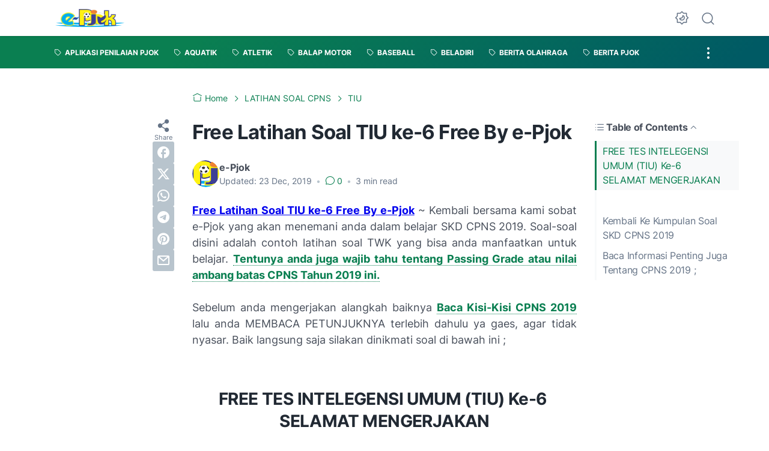

--- FILE ---
content_type: text/html; charset=UTF-8
request_url: https://www.e-pjok.web.id/2019/12/free-latihan-soal-tiu-ke-6-free-by-e.html
body_size: 48667
content:
<!DOCTYPE html>
<html data-color-scheme='gradient-green' dir='ltr' lang='en'>
<head>
<meta content='width=device-width, initial-scale=1' name='viewport'/>
<meta content='text/html; charset=UTF-8' http-equiv='Content-Type'/>
<meta content='' name='theme-color'/>
<meta content='' name='msapplication-navbutton-color'/>
<meta content='blogger' name='generator'/>
<link href='https://www.e-pjok.web.id/favicon.ico' rel='icon' type='image/x-icon'/>
<link href='https://www.e-pjok.web.id/2019/12/free-latihan-soal-tiu-ke-6-free-by-e.html' rel='canonical'/>
<link rel="alternate" type="application/atom+xml" title="e-Pjok - Atom" href="https://www.e-pjok.web.id/feeds/posts/default" />
<link rel="alternate" type="application/rss+xml" title="e-Pjok - RSS" href="https://www.e-pjok.web.id/feeds/posts/default?alt=rss" />
<link rel="service.post" type="application/atom+xml" title="e-Pjok - Atom" href="https://www.blogger.com/feeds/4164968448327715177/posts/default" />

<link rel="alternate" type="application/atom+xml" title="e-Pjok - Atom" href="https://www.e-pjok.web.id/feeds/3895915309325154486/comments/default" />
<link href='https://blogger.googleusercontent.com/img/b/R29vZ2xl/AVvXsEicLVIfHl2RbWDm_T3iOrS4LYCr6Um6_2WTntLuUYAipD8vweeUFLJXrUMkaF4qUf1VPG3KHhYLpJZvqhYyKZDiCUlVqxM5HGLwqQ1PFmjbvKXe9vXCV2xSiyiyq9fUQiic9ZWibIG61NEh/s320/CPNS+2019.png' rel='image_src'/>
<meta content=' Free Latihan Soal TIU ke-6 Free By e-Pjok  ~ Kembali bersama kami sobat e-Pjok yang akan menemani anda dalam belajar SKD CPNS 2019. Soal-so...' name='description'/>
<title>Free Latihan Soal TIU ke-6 Free By e-Pjok</title>
<meta content='Free Latihan Soal TIU ke-6 Free By e-Pjok' name='keywords'/>
<link crossorigin='' href='https://blogger.googleusercontent.com/' rel='preconnect'/>
<link crossorigin='' href='https://cdn.jsdelivr.net/' rel='preconnect'/>
<link href='https://blogger.googleusercontent.com/' rel='dns-prefetch'/>
<link href='https://cdn.jsdelivr.net/' rel='dns-prefetch'/>
<link as='font' crossorigin='' href='https://cdn.jsdelivr.net/gh/sugengid/wuzz-fonts@v0.1.0/inter.woff2' rel='preload' type='font/woff2'/>
<link as='font' crossorigin='' href='https://cdn.jsdelivr.net/gh/sugengid/wuzz-icons@v0.3.0/icons.woff2' rel='preload' type='font/woff2'/>
<meta content='https://www.e-pjok.web.id/2019/12/free-latihan-soal-tiu-ke-6-free-by-e.html' property='og:url'/>
<meta content='Free Latihan Soal TIU ke-6 Free By e-Pjok' property='og:title'/>
<meta content=' Free Latihan Soal TIU ke-6 Free By e-Pjok  ~ Kembali bersama kami sobat e-Pjok yang akan menemani anda dalam belajar SKD CPNS 2019. Soal-so...' property='og:description'/>
<meta content='article' property='og:type'/>
<!--1--><meta content='https://blogger.googleusercontent.com/img/b/R29vZ2xl/AVvXsEicLVIfHl2RbWDm_T3iOrS4LYCr6Um6_2WTntLuUYAipD8vweeUFLJXrUMkaF4qUf1VPG3KHhYLpJZvqhYyKZDiCUlVqxM5HGLwqQ1PFmjbvKXe9vXCV2xSiyiyq9fUQiic9ZWibIG61NEh/w1200-h675-p-k-no-nu/CPNS+2019.png' property='og:image'/>
<meta content='summary' name='twitter:card'/>
<meta content='Free Latihan Soal TIU ke-6 Free By e-Pjok' property='twitter:title'/>
<meta content='https://www.e-pjok.web.id/2019/12/free-latihan-soal-tiu-ke-6-free-by-e.html' property='twitter:url'/>
<!--1--><meta content='https://blogger.googleusercontent.com/img/b/R29vZ2xl/AVvXsEicLVIfHl2RbWDm_T3iOrS4LYCr6Um6_2WTntLuUYAipD8vweeUFLJXrUMkaF4qUf1VPG3KHhYLpJZvqhYyKZDiCUlVqxM5HGLwqQ1PFmjbvKXe9vXCV2xSiyiyq9fUQiic9ZWibIG61NEh/w1200-h675-p-k-no-nu/CPNS+2019.png' property='twitter:image'/>
<meta content=' Free Latihan Soal TIU ke-6 Free By e-Pjok  ~ Kembali bersama kami sobat e-Pjok yang akan menemani anda dalam belajar SKD CPNS 2019. Soal-so...' property='twitter:description'/>
<script>
//<![CDATA[
/* shinsenter/defer.js */
!function(c,h,u){function f(n,t,e,o){i?z(n,t):(1<(e=e===u?f.lazy:e)&&(o=n,S.push(n=function(){o&&(o(),o=u)},e)),(e?q:S).push(n,Math.max(e?350:0,t)))}function m(n){return"string"==typeof(n=n||{})?{id:n}:n}function r(t,n,e,o){s(n.split(" "),function(n){(o||c)[t+"EventListener"](n,e||b)})}function s(n,t){n.map(t)}function y(n,t){s(D.call(n.attributes),function(n){t(n.name,n.value)})}function a(n,t,e,o,i,c){if(i=p.createElement(n),e&&r(d,l,e,i),t)for(c in t)i[A](c,t[c]);return o&&p.head.appendChild(i),i}function v(n,t){return D.call((t||p).querySelectorAll(n))}function g(o,n){s(v("source,img",o),g),y(o,function(n,t,e){(e=w.exec(n))&&o[A](e[1],t)}),"string"==typeof n&&(o.className+=" "+n),o[l]&&o[l]()}function n(n,t,e){f(function(i){s(i=v(n||"script[type=deferjs]"),function(n,e){n[E]&&(e={},y(n,function(n,t){n!=I&&(e[n==E?"href":n]=t)}),e.as=j,e.rel="preload",a(x,e,u,c))}),function n(t,e,o){(t=i[C]())&&(e={},y(t,function(n,t){n!=I&&(e[n]=t)}),o=e[E]&&!("async"in e),(e=a(j,e)).text=t.text,t.parentNode.replaceChild(e,t),o?r(d,l+" error",n,e):n())}()},t,e)}function b(n,t){for(t=i?(r(e,o),q):(r(e,k),i=f,q[0]&&r(d,o),S);t[0];)z(t[C](),t[C]())}var w=/^data-(.+)/,x="link",j="script",l="load",t="pageshow",d="add",e="remove",o="touchstart mousemove mousedown keydown wheel",k="on"+t in c?t:l,A="setAttribute",C="shift",E="src",I="type",N=c.IntersectionObserver,p=c.document,i=/p/.test(p.readyState),S=[],q=[],z=c.setTimeout,D=S.slice;f.all=n,f.dom=function(n,t,i,c,r){f(function(e){function o(n){c&&!1===c(n)||g(n,i)}e=N?new N(function(n){s(n,function(n,t){n.isIntersecting&&(e.unobserve(t=n.target),o(t))})},r):u,s(v(n||"[data-src]"),function(n){n[h]||(n[h]=f,e?e.observe(n):o(n))})},t,!1)},f.css=function(n,t,e,o,i){(t=m(t)).href=n,t.rel="stylesheet",f(function(){a(x,t,o,c)},e,i)},f.js=function(n,t,e,o,i){(t=m(t)).src=n,f(function(){a(j,t,o,c)},e,i)},f.reveal=g,c[h]=f,i||r(d,k),n()}(this,"Defer");
//]]>
</script>
<style id='page-skin-1' type='text/css'><!--
/*
Name:     wuzz
Version:  1.5.0
Designer: Mas Sugeng (sugeng.id)
*/
[data-color-scheme=gradient-red]{--color-scheme-bg:#CD3C3C;--color-scheme-bg2:#91347c;--color-scheme-txt:#ba3c51}[data-color-scheme=gradient-blue]{--color-scheme-bg:#1F70D9;--color-scheme-bg2:#4E39C6;--color-scheme-txt:#4457c2}[data-color-scheme=gradient-pink]{--color-scheme-bg:#E40177;--color-scheme-bg2:#a52895;--color-scheme-txt:#ce2c90}[data-color-scheme=gradient-green]{--color-scheme-bg:#0A7F51;--color-scheme-bg2:#005a64;--color-scheme-txt:#0A7F51}[data-color-scheme=gradient-brown]{--color-scheme-bg:#BA542C;--color-scheme-bg2:#a3261d;--color-scheme-txt:#BA542C}[data-color-scheme=gradient-purple]{--color-scheme-bg:#743FDE;--color-scheme-bg2:#3423d1;--color-scheme-txt:#743FDE}:root{--darkest-grey:#212933;--dark-grey:#484F5B;--normal-grey:#657386;--medium-grey:#B8C4CD;--light-grey:#E1E7EC;--lightest-grey:#F8F9FA;--primary-background:#FFF;--secondary-background:var(--lightest-grey);--primary-text-color:var(--dark-grey);--secondary-text-color:var(--normal-grey);--tertiary-text-color:var(--medium-grey);--white-text-color:#FFF;--link-color:var(--color-scheme-txt);--cm-form-bg:#fff;--cm-form-iframe-filter:none;--prism-bg:#f5f5f5;--prism-txt-select:#b3d4fc;--prism-txt-color:var(--dark-grey);--prism-grey1:#667085;--prism-grey2:#707070;--prism-blue:#07a;--prism-red:#E00000;--prism-green:#527A00;--prism-yellow:#E69D00;--prism-purple:#D60076;--prism-brown:#9a6e3a;--blue-color:#3665ff;--template-width:1100px;--content-width:640px;--header-height:60px;--menu-label-height:54px;--thumb-rounded-corner:6px;--template-padding:34px;--body-font:"Inter","Inter-fallback",Arial,sans-serif;--heading-font:"Inter","Inter-fallback",Arial,sans-serif;--fs-12:0.9rem;--fs-14:1.1rem;--fs-16:1.3rem;--fs-18:1.5rem;--fs-20:1.7rem;--gradient-bg-color:linear-gradient(140deg, var(--color-scheme-bg) 25%, var(--color-scheme-bg2) 95%);--gradient-btn-color:linear-gradient(140deg, var(--color-scheme-bg) 35%, var(--color-scheme-bg2) 125%);--gradient-text-color:linear-gradient(140deg, var(--color-scheme-txt) 35%, var(--color-scheme-bg2) 125%);--header-box-shadow:0 1px 3px 0 rgba(0, 0, 0, .1),0 1px 2px -1px rgba(0, 0, 0, .1)}@media screen and (max-width:600px){:root{--template-padding:28px}}@media screen and (max-width:480px){:root{--template-padding:18px}}@media screen and (max-width:380px){:root{--template-padding:16px}}@media screen and (max-width:320px){:root{--template-padding:12px}}@media screen and (min-width:320px){:root{--fs-12:calc(1rem + 2 * ((100vw - 220px) / (600 - 220)));--fs-14:calc(1.1rem + 3 * ((100vw - 220px) / (600 - 220)));--fs-16:calc(1.3rem + 3 * ((100vw - 220px) / (600 - 220)));--fs-18:calc(1.5rem + 3 * ((100vw - 220px) / (600 - 220)));--fs-20:calc(1.7rem + 3 * ((100vw - 220px) / (600 - 220)))}}@media screen and (min-width:600px){:root{--fs-12:1.2rem;--fs-14:1.4rem;--fs-16:1.6rem;--fs-18:1.8rem;--fs-20:2rem}}/*! normalize.css v8.0.1 | MIT License | github.com/necolas/normalize.css */html{line-height:1.15;-webkit-text-size-adjust:100%}body{margin:0}main{display:block}h1{font-size:2em;margin:.67em 0}hr{-webkit-box-sizing:content-box;box-sizing:content-box;height:0;overflow:visible}pre{font-family:monospace,monospace;font-size:1em}a{background-color:transparent}abbr[title]{border-bottom:none;text-decoration:underline;-webkit-text-decoration:underline dotted;text-decoration:underline dotted}b,strong{font-weight:bolder}code,kbd,samp{font-family:monospace,monospace;font-size:1em}small{font-size:80%}sub,sup{font-size:75%;line-height:0;position:relative;vertical-align:baseline}sub{bottom:-.25em}sup{top:-.5em}img{border-style:none}button,input,optgroup,select,textarea{font-family:inherit;font-size:100%;line-height:1.15;margin:0}button,input{overflow:visible}button,select{text-transform:none}[type=button],[type=reset],[type=submit],button{-moz-appearance:button;appearance:button;-webkit-appearance:button}[type=button]::-moz-focus-inner,[type=reset]::-moz-focus-inner,[type=submit]::-moz-focus-inner,button::-moz-focus-inner{border-style:none;padding:0}[type=button]:-moz-focusring,[type=reset]:-moz-focusring,[type=submit]:-moz-focusring,button:-moz-focusring{outline:1px dotted ButtonText}fieldset{padding:.35em .75em .625em}legend{-webkit-box-sizing:border-box;box-sizing:border-box;color:inherit;display:table;max-width:100%;padding:0;white-space:normal}progress{vertical-align:baseline}textarea{overflow:auto}[type=checkbox],[type=radio]{-webkit-box-sizing:border-box;box-sizing:border-box;padding:0}[type=number]::-webkit-inner-spin-button,[type=number]::-webkit-outer-spin-button{height:auto}[type=search]{-moz-appearance:textfield;appearance:textfield;-webkit-appearance:textfield;outline-offset:-2px}[type=search]::-webkit-search-decoration{-webkit-appearance:none}::-webkit-file-upload-button{-webkit-appearance:button;font:inherit}details{display:block}summary{display:list-item}template{display:none}[hidden]{display:none}@font-face{font-family:Inter;font-style:normal;font-weight:100 900;font-display:swap;src:url(https://cdn.jsdelivr.net/gh/sugengid/wuzz-fonts@v0.1.0/inter.woff2) format("woff2");unicode-range:U+0000-00FF,U+0131,U+0152-0153,U+02BB-02BC,U+02C6,U+02DA,U+02DC,U+0304,U+0308,U+0329,U+2000-206F,U+2074,U+20AC,U+2122,U+2191,U+2193,U+2212,U+2215,U+FEFF,U+FFFD}@font-face{font-family:Inter-fallback;size-adjust:107%;ascent-override:90%;src:local("Arial")}@font-face{font-family:iconfont;src:url(https://cdn.jsdelivr.net/gh/sugengid/wuzz-icons@v0.3.0/icons.woff2);font-weight:400;font-style:normal;font-display:block}[class*=" icon-"],[class^=icon-]{font-family:iconfont!important;font-style:normal;font-weight:400;font-variant:normal;text-transform:none;line-height:1;-webkit-font-smoothing:antialiased;-moz-osx-font-smoothing:grayscale}.icon-edit:before{content:"\e92f"}.icon-menu2:before{content:"\e920"}.icon-fire:before{content:"\e92d"}.icon-star:before{content:"\e929"}.icon-pin:before{content:"\e92a"}.icon-flash:before{content:"\e92b"}.icon-clock:before{content:"\e92c"}.icon-copy:before{content:"\e928"}.icon-sort:before{content:"\e927"}.icon-list:before{content:"\e924"}.icon-download:before{content:"\e925"}.icon-warning:before{content:"\e926"}.icon-calender:before{content:"\e913"}.icon-checkmark:before{content:"\e91f"}.icon-label:before{content:"\e92e"}.icon-page:before{content:"\e921"}.icon-new-window:before{content:"\e922"}.icon-x-circle:before{content:"\e923"}.icon-info:before{content:"\e902"}.icon-reply:before{content:"\e91e"}.icon-share:before{content:"\e900"}.icon-home:before{content:"\e901"}.icon-comment:before{content:"\e914"}.icon-settings:before{content:"\e915"}.icon-moon:before{content:"\e916"}.icon-sun:before{content:"\e917"}.icon-darkmode:before{content:"\e918"}.icon-search:before{content:"\e919"}.icon-menu:before{content:"\e91a"}.icon-arrow-down:before{content:"\e91b"}.icon-trash:before{content:"\e91c"}.icon-cross:before{content:"\e91d"}.googlemaps-icon i::before,.icon-maps:before{content:"\e903"}.icon-mastodon:before,.mastodon-icon i::before{content:"\e904"}.icon-threads:before,.threads-icon i::before{content:"\e905"}.dribbble-icon i::before,.icon-dribbble:before{content:"\e906"}.behance-icon i::before,.icon-behance:before{content:"\e907"}.github-icon i::before,.icon-github:before{content:"\e908"}.email-icon i::before,.icon-email:before{content:"\e909"}.icon-whatsapp:before,.whatsapp-icon i::before{content:"\e90a"}.icon-linkedin:before,.linkedin-icon i::before{content:"\e90b"}.icon-telegram:before,.telegram-icon i::before{content:"\e90c"}.icon-pinterest:before,.pinterest-icon i::before{content:"\e90d"}.icon-tiktok:before,.tiktok-icon i::before{content:"\e90e"}.icon-youtube:before,.youtube-icon i::before{content:"\e90f"}.icon-instagram:before,.instagram-icon i::before{content:"\e910"}.icon-twitter:before,.twitter-icon i::before{content:"\e911"}.facebook-icon i::before,.icon-facebook:before{content:"\e912"}.section,.widget{margin:0 0;padding:0 0}#backlinks-container,.blog-feeds,.blog-mobile-link,.feed-links,a.home-link{display:none}.edit-post,.item-control,.quickedit,.thread-toggle{display:none}.CSS_LIGHTBOX{z-index:9999!important}.CSS_LAYOUT_COMPONENT{color:transparent}.custom-css,.custom-javascript-footer,.template-settings{display:none}html{font-size:62.5%;scroll-behavior:smooth}body{font-family:var(--body-font);font-weight:400;padding:0;margin:0;color:var(--dark-grey);font-size:var(--fs-18);line-height:1.55;-webkit-font-smoothing:antialiased;-moz-osx-font-smoothing:grayscale}*,::after,::before{-webkit-box-sizing:border-box;box-sizing:border-box}::-webkit-input-placeholder{color:var(--normal-grey);opacity:1}::-moz-placeholder{color:var(--normal-grey);opacity:1}:-ms-input-placeholder{color:var(--normal-grey);opacity:1}::-ms-input-placeholder{color:var(--normal-grey);opacity:1}::placeholder{color:var(--normal-grey);opacity:1}:-ms-input-placeholder{color:var(--normal-grey)}::-ms-input-placeholder{color:var(--normal-grey)}h1,h2,h3,h4,h5,h6{font-family:var(--heading-font);color:var(--darkest-grey);font-weight:700;line-height:1.34;scroll-margin-top:calc(var(--header-height) + 10px);margin:0 0 2.5rem}h1{font-size:2.2rem;letter-spacing:-.8px}@media screen and (min-width:220px){h1{font-size:calc(2.2rem + 11 * (100vw - 220px)/ 381)}}@media screen and (min-width:601px){h1{font-size:3.3rem}}h2{font-size:2rem;letter-spacing:-.6px}@media screen and (min-width:220px){h2{font-size:calc(2rem + 8 * (100vw - 220px)/ 381)}}@media screen and (min-width:601px){h2{font-size:2.8rem}}h3{font-size:1.8rem;letter-spacing:-.4px}@media screen and (min-width:220px){h3{font-size:calc(1.8rem + 5 * (100vw - 220px)/ 381)}}@media screen and (min-width:601px){h3{font-size:2.3rem}}h4{font-size:1.6rem;letter-spacing:-.2px}@media screen and (min-width:220px){h4{font-size:calc(1.6rem + 3 * (100vw - 220px)/ 381)}}@media screen and (min-width:601px){h4{font-size:1.9rem}}p{margin:2.5rem 0}ol,ul{margin:2.5rem 0}a{color:var(--link-color);text-decoration:none;-webkit-transition:all .2s ease-in-out;transition:all .2s ease-in-out}a:hover{opacity:.9;text-decoration:none}button{border-radius:3px;border:none;-webkit-transition:all .2s ease-in-out;transition:all .2s ease-in-out;cursor:pointer}button:hover{opacity:.9}input,select,textarea{font-size:var(--fs-16);border-radius:6px;color:var(--dark-grey);-webkit-transition:all .2s ease-in-out;transition:all .2s ease-in-out}img{max-width:100%;height:auto}iframe{margin:0 0 2.5rem;max-width:100%}table{margin:0 0 2.5rem;max-width:100%;height:auto}table[border="1"]{border-collapse:collapse}table[border="1"] td{vertical-align:top;text-align:left;padding:.4rem .6rem;border:1px solid var(--light-grey)}table[border="1"] th{vertical-align:top;text-align:center;font-weight:700;padding:.4rem .6rem;border:1px solid var(--light-grey)}blockquote{margin:2.5rem 0;font-style:italic}:not(pre)>code{padding:3px 6px}pre{margin:2.5rem 0;white-space:pre-wrap}[data-theme=dark]{--darkest-grey:#F8F9FA;--dark-grey:#E1E7EC;--normal-grey:#B8C4CD;--medium-grey:#657386;--light-grey:#484F5B;--lightest-grey:#141a22;--primary-background:#1c222a;--secondary-background:var(--lightest-grey);--cm-form-bg:#000;--cm-form-iframe-filter:invert(.2) brightness(1.3);--prism-bg:#131920;--prism-txt-select:#806200;--prism-txt-color:var(--dark-grey);--prism-grey1:#87b6e5;--prism-grey2:#cdcdcd;--prism-blue:#5ecfff;--prism-red:#ff5578;--prism-green:#b8ff2a;--prism-yellow:#ffba3e;--prism-purple:#ff3ca8;--prism-brown:#fbaa4a;--blue-color:#7692ff;--header-box-shadow:0 2px 4px 0 rgb(0 0 0 / 31%)}[data-theme=dark][data-color-scheme=gradient-red]{--color-scheme-bg:#CD3C3C;--color-scheme-bg2:#813373;--color-scheme-txt:#FF5373}[data-theme=dark][data-color-scheme=gradient-blue]{--color-scheme-bg:#1F70D9;--color-scheme-bg2:#4E39C6;--color-scheme-txt:#7E89FF}[data-theme=dark][data-color-scheme=gradient-pink]{--color-scheme-bg:#E40177;--color-scheme-bg2:#a52895;--color-scheme-txt:#ff6bb0}[data-theme=dark][data-color-scheme=gradient-green]{--color-scheme-bg:#0A7F51;--color-scheme-bg2:#005a64;--color-scheme-txt:#12bd78}[data-theme=dark][data-color-scheme=gradient-brown]{--color-scheme-bg:#BA542C;--color-scheme-bg2:#a3261d;--color-scheme-txt:#f07d50}[data-theme=dark][data-color-scheme=gradient-purple]{--color-scheme-bg:#743FDE;--color-scheme-bg2:#3423d1;--color-scheme-txt:#a980fa}[data-theme=dark] .post-body p[style*="background-color:"],[data-theme=dark] .post-body span[style*="background-color:"],[data-theme=dark] .post-body strong[style*="background-color:"]{background-color:transparent!important}[data-theme=dark] .post-body p[style*="color:"],[data-theme=dark] .post-body span[style*="color:"],[data-theme=dark] .post-body strong[style*="color:"]{color:inherit!important}h2.c-widget-title{display:inline-block;padding:0 12px;position:relative;color:var(--dark-grey);font-size:var(--fs-14);text-transform:uppercase;line-height:1}h2.c-widget-title::after{position:absolute;top:0;right:0;bottom:0;left:0;content:"";-webkit-transform:skewX(-18deg);transform:skewX(-18deg);border-left:2px solid var(--color-scheme-bg);border-right:2px solid var(--color-scheme-bg)}h2.c-widget-title span{vertical-align:middle}#darkmode-button{position:relative;height:100%;margin-left:auto;display:-webkit-box;display:-ms-flexbox;display:flex;-webkit-box-align:center;-ms-flex-align:center;align-items:center;visibility:hidden}#darkmode-button.visible{visibility:visible}@media screen and (max-width:1200px){#darkmode-button{margin-left:unset}}#darkmode-button button.darkmode-btn{display:block;color:var(--normal-grey);font-size:2.4rem;padding:0;background:0 0;border:none;cursor:pointer}#darkmode-button button.darkmode-btn .icon-darkmode{border-radius:50%;display:block}div#darkmode-option-container{position:absolute;font-size:var(--fs-14);background:var(--primary-background);-webkit-box-shadow:var(--header-box-shadow);box-shadow:var(--header-box-shadow);padding:10px;top:calc(var(--header-height) - 10px);right:0;opacity:0;visibility:hidden;-webkit-transition:visibility .15s ease-in-out,top .15s ease-in-out;transition:visibility .15s ease-in-out,top .15s ease-in-out;cursor:pointer}div#darkmode-option-container.opendarkmode-option{top:var(--header-height);opacity:1;visibility:visible}div#darkmode-option-container label>span{display:-webkit-box;display:-ms-flexbox;display:flex;-webkit-box-align:center;-ms-flex-align:center;align-items:center;cursor:pointer;padding:10px;line-height:1;border-radius:4px}div#darkmode-option-container label>span span{margin-right:5px}div#darkmode-option-container input{position:absolute;opacity:0;cursor:pointer}div#darkmode-option-container input:checked+span{background:var(--color-scheme-bg);background:var(--gradient-btn-color);color:var(--white-text-color)}#search-button{position:relative;height:100%;margin-left:20px;display:-webkit-box;display:-ms-flexbox;display:flex;-webkit-box-align:center;-ms-flex-align:center;align-items:center}@media screen and (max-width:1200px){#search-button{display:none}}#search-button label.search-btn{display:block;color:var(--normal-grey);font-size:2.3rem;cursor:pointer}#search-button label.search-btn .icon-search{border-radius:50%;display:block}div#search-box-container{display:-webkit-box;display:-ms-flexbox;display:flex;-webkit-box-align:center;-ms-flex-align:center;align-items:center;position:absolute;background:var(--primary-background);padding:0 10px;cursor:pointer;text-align:center;opacity:0;top:-100%;right:100%;right:calc(100% + 5px);height:100%;display:flex;align-items:center;-webkit-transform:translateX(10px);transform:translateX(10px);-webkit-transition:visibility .15s ease-in-out,-webkit-transform .15s ease-in-out;transition:visibility .15s ease-in-out,-webkit-transform .15s ease-in-out;transition:visibility .15s ease-in-out,transform .15s ease-in-out;transition:visibility .15s ease-in-out,transform .15s ease-in-out,-webkit-transform .15s ease-in-out}div#search-box-container.opensearch{top:0;opacity:1;-webkit-transform:translateX(0);transform:translateX(0)}div#search-box-container form{position:relative;font-size:var(--fs-12)}div#search-box-container form span.icon-search{cursor:default;color:var(--normal-grey);position:absolute;top:calc(50% - 8.5px);left:12px;font-size:1.7rem}div#search-box-container form input[type=text]{font-size:var(--fs-14);border-radius:6px;padding:12px 15px 12px 35px;border:none;outline:0;background:var(--lightest-grey);border:1px solid var(--light-grey)}.post-meta-top{display:-webkit-box;display:-ms-flexbox;display:flex;-webkit-box-pack:justify;-ms-flex-pack:justify;justify-content:space-between;-webkit-box-align:start;-ms-flex-align:start;align-items:flex-start;gap:10px;font-size:var(--fs-14);line-height:1.4}.post-meta-top .post-meta-label{color:var(--medium-grey);display:-webkit-box;display:-ms-flexbox;display:flex;gap:7px 5px;-ms-flex-wrap:wrap;flex-wrap:wrap}.post-meta-top .post-meta-label a{font-weight:700;color:var(--color-scheme-txt);padding-top:7px;margin-top:-7px;display:inline-block}.post-meta-top .post-meta-label a:hover{opacity:.9}.post-meta-top .post-meta-comment{-webkit-box-flex:1;-ms-flex:1 0 30px;flex:1 0 30px;text-align:right}.post-meta-top .post-meta-comment a.comment-link{display:inline-block;padding-top:7px;margin-top:-7px;color:var(--color-scheme-txt)}.post-meta-top .post-meta-comment a.comment-link:hover{opacity:.9}.post-meta-top .post-meta-comment .comment-total span{vertical-align:middle}.post-meta-top .post-meta-comment .icon-comment{font-size:var(--fs-16)}.post-meta-bottom{color:var(--normal-grey);font-size:var(--fs-12);line-height:1.2}.post-meta-bottom .author-name{font-weight:700}.post-meta-bottom .author-name,.post-meta-bottom .post-meta-date{display:inline-block}.post-meta-bottom .post-meta-separator{color:var(--medium-grey);vertical-align:middle;display:none}.post-meta-bottom.has-author .post-meta-separator{display:inline-block}.back-to-top{position:relative}.back-to-top-btn{background:var(--color-scheme-bg);background:var(--gradient-btn-color);position:fixed;bottom:0;right:var(--template-padding);z-index:20;border-radius:5px;height:40px;width:40px;color:var(--white-text-color);cursor:pointer;-webkit-transition:all .15s ease-out;transition:all .15s ease-out;font-size:var(--fs-18);display:-webkit-box;display:-ms-flexbox;display:flex;-webkit-box-pack:center;-ms-flex-pack:center;justify-content:center;-webkit-box-align:center;-ms-flex-align:center;align-items:center;visibility:hidden;opacity:0}.back-to-top-btn::before{-webkit-transform:rotate(-180deg);transform:rotate(-180deg)}.back-to-top-btn:hover{opacity:.9}.back-to-top-btn.show{opacity:1;bottom:var(--template-padding);visibility:visible}.loader{margin:0 auto;width:30px;height:30px;background:0 0;border:5px solid transparent;border-top-color:rgba(151,151,151,.25);border-left-color:rgba(151,151,151,.25);border-radius:50%;-webkit-animation:loader .75s 10 ease forwards;animation:loader .75s 10 ease forwards}@-webkit-keyframes loader{100%{-webkit-transform:rotate(360deg);transform:rotate(360deg)}}@keyframes loader{100%{-webkit-transform:rotate(360deg);transform:rotate(360deg)}}img.lazyload,picture.lazyload img{-webkit-transition:background-color 150ms ease-in-out;transition:background-color 150ms ease-in-out;background:rgba(135,137,155,.3);background:linear-gradient(110deg,rgba(135,137,155,.3) 8%,rgba(135,137,155,.2) 18%,rgba(135,137,155,.3) 33%);background-size:200% 100%;-webkit-animation:shine 1.5s linear infinite;animation:shine 1.5s linear infinite}img.lazyload.loaded,picture.lazyload.loaded img{background:0 0}@-webkit-keyframes shine{to{background-position-x:-200%}}@keyframes shine{to{background-position-x:-200%}}.accordion-container{font-size:var(--fs-16);max-width:620px;margin:0 auto;margin-bottom:2.5rem}.accordion-toggle{font-weight:700;position:relative;display:block;padding:15px 0;padding-right:20px;text-decoration:none;cursor:pointer;border-top:1px solid var(--light-grey)}.accordion-toggle::before{color:var(--link-color);font-family:iconfont;content:"\e91b";display:inline-block;position:absolute;font-size:var(--fs-14);line-height:1;right:0;top:calc(50% - 7px);-webkit-transition:-webkit-transform .15s ease-in-out;transition:-webkit-transform .15s ease-in-out;transition:transform .15s ease-in-out;transition:transform .15s ease-in-out,-webkit-transform .15s ease-in-out}.accordion-toggle.active::before{-webkit-transform:rotate(180deg);transform:rotate(180deg)}.accordion-content{max-height:0;overflow:hidden;padding:0;-webkit-transition:max-height .2s ease-out;transition:max-height .2s ease-out}.accordion-content div{padding:0 0 20px}.accordion-content:last-child{border-bottom:1px solid var(--light-grey)}.glider-contain{width:100%;margin:0 auto;position:relative}.glider{margin:0 auto;position:relative;overflow-y:hidden;-webkit-overflow-scrolling:touch;-ms-overflow-style:none;-webkit-transform:translateZ(0);transform:translateZ(0)}.glider-track{-webkit-transform:translateZ(0);transform:translateZ(0);width:100%;margin:0;padding:0;display:-webkit-box;display:-ms-flexbox;display:flex;z-index:1}.glider.draggable{-webkit-user-select:none;-moz-user-select:none;-ms-user-select:none;user-select:none;cursor:-webkit-grab;cursor:grab}.glider.draggable .glider-slide img{-webkit-user-select:none;-moz-user-select:none;-ms-user-select:none;user-select:none;pointer-events:none}.glider.drag{cursor:-webkit-grabbing;cursor:grabbing}.glider-slide{-webkit-user-select:none;-moz-user-select:none;-ms-user-select:none;user-select:none;-webkit-box-pack:center;-ms-flex-pack:center;justify-content:center;-ms-flex-line-pack:center;align-content:center;width:100%}.glider-slide img{max-width:100%}.glider::-webkit-scrollbar{opacity:0;height:0}.glider-slide{min-width:150px}.glider-hide{opacity:0}.glider-dots{-webkit-user-select:none;-moz-user-select:none;-ms-user-select:none;user-select:none;display:-webkit-box;display:-ms-flexbox;display:flex;-ms-flex-wrap:wrap;flex-wrap:wrap;-webkit-box-pack:center;-ms-flex-pack:center;justify-content:center;margin:0 auto;padding:0}.glider-dot{border:0;padding:0;-webkit-user-select:none;-moz-user-select:none;-ms-user-select:none;user-select:none;outline:0;display:block;cursor:pointer;color:var(--light-grey);border-radius:50%;background:var(--light-grey);width:10px;height:10px;margin:6px}.glider-dot.active,.glider-dot:focus,.glider-dot:hover{background:var(--color-scheme-txt)}@media (max-width:36em){.glider::-webkit-scrollbar{opacity:1;-webkit-appearance:none;width:7px;height:3px}.glider::-webkit-scrollbar-thumb{opacity:1;border-radius:99px;background-color:rgba(156,156,156,.25);-webkit-box-shadow:0 0 1px rgba(255,255,255,.25);box-shadow:0 0 1px rgba(255,255,255,.25)}}.lazy-youtube{background-color:rgba(82,82,82,.26);margin-bottom:2.5rem;padding-top:56.25%;position:relative;overflow:hidden;cursor:pointer}.lazy-youtube img{width:100%;top:-16.84%;left:0}.lazy-youtube .lazy-youtube-play{z-index:1;opacity:.8}.lazy-youtube .lazy-youtube-play:before{content:"";border-style:solid;border-width:20px 0 20px 30px;border-color:transparent transparent transparent #fff}.lazy-youtube .lazy-youtube-play,.lazy-youtube img{cursor:pointer}.lazy-youtube .lazy-youtube-play,.lazy-youtube .lazy-youtube-play:before,.lazy-youtube iframe,.lazy-youtube img{position:absolute}.lazy-youtube .lazy-youtube-play,.lazy-youtube .lazy-youtube-play:before{top:50%;left:50%;-webkit-transform:translate3d(-50%,-50%,0);transform:translate3d(-50%,-50%,0)}.lazy-youtube iframe{height:100%;width:100%;top:0;left:0}.lazy-youtube .lazy-youtube-play:hover{background-color:red}body{background:var(--primary-background);margin:0;padding:0}main#main{padding:0 var(--template-padding);word-wrap:break-word;overflow-wrap:break-word}main#main .container{max-width:var(--template-width);margin:0 auto}.content-index{padding:40px 0}.content-index .latestposts-title{margin-bottom:3rem}.content-index .latestposts-title h2{margin:0}.content-index .post-filter-message{margin-bottom:3rem;color:var(--dark-grey);line-height:1;font-weight:700}.content-index .post-filter-message span{vertical-align:middle}.content-index .content{display:grid;grid-template-columns:repeat(3,minmax(0,1fr));-webkit-box-pack:justify;-ms-flex-pack:justify;justify-content:space-between;gap:40px 3%}.content-index .content>span.fi{display:none}@media screen and (max-width:600px){.content-index .content{grid-template-columns:repeat(2,minmax(0,1fr));gap:35px 4%}.content-index .content .in-feed-ad-container{grid-column:1/span 2}}@media screen and (max-width:380px){.content-index .content{grid-template-columns:repeat(1,minmax(0,1fr))}.content-index .content .in-feed-ad-container{grid-column:1/span 1}}.content-index .post-container .post-thumbnail{position:relative;border-radius:var(--thumb-rounded-corner);overflow:hidden;margin-bottom:2rem;aspect-ratio:3/2;display:-webkit-box;display:-ms-flexbox;display:flex;-webkit-box-align:center;-ms-flex-align:center;align-items:center}.content-index .post-container .post-thumbnail a{display:block;width:100%;-webkit-box-flex:1;-ms-flex:1 1 100%;flex:1 1 100%}.content-index .post-container .post-thumbnail img{border-radius:var(--thumb-rounded-corner);display:block}.content-index .post-container .post-title{color:var(--darkest-grey);margin:.7rem 0;font-size:1.4rem}.content-index .post-container .post-title a{color:var(--darkest-grey)}.content-index .post-container .post-title a:hover{color:var(--color-scheme-txt)}@media screen and (min-width:241px){.content-index .post-container .post-title{font-size:calc(1.5rem + 7 * (100vw - 241px)/ 140);margin:calc(.8rem + 2 * (100vw - 241px)/ 140) 0}}@media screen and (min-width:381px){.content-index .post-container .post-title{font-size:calc(1.5rem + 7 * (100vw - 381px)/ 220)}}@media screen and (min-width:601px){.content-index .post-container .post-title{font-size:calc(1.6rem + 6 * (100vw - 601px)/ 600);margin:calc(.8rem + 2 * (100vw - 601px)/ 600) 0}}@media screen and (min-width:1201px){.content-index .post-container .post-title{font-size:2.2rem;margin:1rem 0}}header#header{height:var(--header-height)}header#header .container{background:var(--primary-background);padding:0 var(--template-padding);position:fixed;z-index:999;top:0;-webkit-transition:top .3s;transition:top .3s;width:100%;height:var(--header-height);-webkit-box-shadow:var(--header-box-shadow);box-shadow:var(--header-box-shadow)}header#header .container.show{top:0}header#header .container.hide{top:calc(var(--header-height) * -1)}header#header #header-content{position:relative;display:-webkit-box;display:-ms-flexbox;display:flex;-webkit-box-align:center;-ms-flex-align:center;align-items:center;-webkit-box-pack:start;-ms-flex-pack:start;justify-content:flex-start;max-width:var(--template-width);margin:0 auto;height:100%}@media screen and (max-width:1200px){header#header #header-content{-webkit-box-pack:justify;-ms-flex-pack:justify;justify-content:space-between}}header#header #header-content #blog-title{-ms-flex-negative:1;flex-shrink:1;padding:0;margin-right:20px;max-width:300px}@media screen and (max-width:700px){header#header #header-content #blog-title{margin-right:26px}}header#header #header-content #blog-title h1.title,header#header #header-content #blog-title h2.title{font-size:var(--fs-20);text-transform:uppercase;line-height:1;font-weight:700;letter-spacing:-.4px;margin:0;padding:0}header#header #header-content #blog-title h1.title a,header#header #header-content #blog-title h2.title a{color:var(--darkest-grey)}header#header #header-content #blog-title p.title-description{margin:0;font-size:var(--fs-12);line-height:1;margin-top:2px;color:var(--normal-grey)}@media screen and (max-width:320px){header#header #header-content #blog-title p.title-description{display:none}}header#header #header-content #blog-title img{height:calc(var(--header-height) - 26px);display:block;width:auto;margin:0}@media screen and (max-width:700px){header#header #header-content #blog-title img{max-height:calc(var(--header-height) - 26px);height:auto}}header#header #header-content #blog-title img.logo-darkmode{display:none}header#header #header-content #blog-title img.logo-no-darkmode{background:#fff;padding:2px;border-radius:3px}header#header #header-content #blog-title .hide-title .title{text-indent:-9999px;visibility:hidden;margin:0 0;padding:0 0;height:0}[data-theme=dark] header#header #header-content #blog-title img.logo-lightmode{display:none}[data-theme=dark] header#header #header-content #blog-title img.logo-darkmode{display:block}#aside-top{background:var(--lightest-grey);padding:0 var(--template-padding)}#aside-top .container{max-width:var(--template-width);margin:0 auto}#aside-top-widgets{display:-webkit-box;display:-ms-flexbox;display:flex;-webkit-box-orient:horizontal;-webkit-box-direction:normal;-ms-flex-flow:row wrap;flex-flow:row wrap;-webkit-box-pack:justify;-ms-flex-pack:justify;justify-content:space-between;padding:40px 0}#aside-top-widgets.no-items{padding:0;display:none}#aside-top-widgets .FeaturedPost{-webkit-box-flex:0;-ms-flex:0 1 48.5%;flex:0 1 48.5%}@media screen and (max-width:700px){#aside-top-widgets .FeaturedPost{-webkit-box-flex:0;-ms-flex:0 1 100%;flex:0 1 100%;margin-bottom:40px}}#aside-top-widgets .FeaturedPost h2.title{margin:0 0 3rem}#aside-top-widgets .FeaturedPost .post-summary .featured-img{border-radius:var(--thumb-rounded-corner);overflow:hidden;margin-bottom:1.8rem}#aside-top-widgets .FeaturedPost .post-summary .featured-img .featured-img-bg{position:relative;overflow:hidden;aspect-ratio:3/2;display:-webkit-box;display:-ms-flexbox;display:flex}#aside-top-widgets .FeaturedPost .post-summary .featured-img a{display:block;width:100%;-webkit-box-flex:1;-ms-flex:1 1 100%;flex:1 1 100%}#aside-top-widgets .FeaturedPost .post-summary .featured-img img{border-radius:var(--thumb-rounded-corner);display:block;width:100%}#aside-top-widgets .FeaturedPost .post-summary .post-title{color:var(--darkest-grey);font-size:2rem;margin:1rem 0 1.1rem}#aside-top-widgets .FeaturedPost .post-summary .post-title a{color:var(--darkest-grey)}#aside-top-widgets .FeaturedPost .post-summary .post-title a:hover{color:var(--color-scheme-txt)}@media screen and (min-width:381px){#aside-top-widgets .FeaturedPost .post-summary .post-title{font-size:calc(2.2rem + 6 * (100vw - 381px)/ 320)}}@media screen and (min-width:701px){#aside-top-widgets .FeaturedPost .post-summary .post-title{font-size:calc(2rem + 8 * (100vw - 701px)/ 500)}}@media screen and (min-width:1201px){#aside-top-widgets .FeaturedPost .post-summary .post-title{font-size:2.8rem}}#aside-top-widgets.no-popular-posts #FeaturedPost1,#aside-top-widgets:not(:has(#PopularPosts1)) #FeaturedPost1{-webkit-box-flex:0;-ms-flex:0 1 100%;flex:0 1 100%;margin-bottom:0!important}#aside-top-widgets.no-popular-posts .post-summary,#aside-top-widgets:not(:has(#PopularPosts1)) .post-summary{display:-webkit-box;display:-ms-flexbox;display:flex}#aside-top-widgets.no-popular-posts .post-summary .featured-img,#aside-top-widgets:not(:has(#PopularPosts1)) .post-summary .featured-img{margin-right:3%;margin-bottom:0;-webkit-box-flex:0;-ms-flex:0 0 31.333%;flex:0 0 31.333%;max-width:31.333%}@media screen and (max-width:600px){#aside-top-widgets.no-popular-posts .post-summary,#aside-top-widgets:not(:has(#PopularPosts1)) .post-summary{-webkit-box-orient:vertical;-webkit-box-direction:normal;-ms-flex-direction:column;flex-direction:column}#aside-top-widgets.no-popular-posts .post-summary .featured-img,#aside-top-widgets:not(:has(#PopularPosts1)) .post-summary .featured-img{margin-right:0;margin-bottom:2.5rem;-webkit-box-flex:0;-ms-flex:0 0 100%;flex:0 0 100%;max-width:100%}}#aside-top-widgets.no-popular-posts .post-summary .post-title,#aside-top-widgets:not(:has(#PopularPosts1)) .post-summary .post-title{font-size:2rem}@media screen and (min-width:381px){#aside-top-widgets.no-popular-posts .post-summary .post-title,#aside-top-widgets:not(:has(#PopularPosts1)) .post-summary .post-title{font-size:calc(2.2rem + 12 * (100vw - 381px)/ 220)}}@media screen and (min-width:601px){#aside-top-widgets.no-popular-posts .post-summary .post-title,#aside-top-widgets:not(:has(#PopularPosts1)) .post-summary .post-title{font-size:calc(2rem + 22 * (100vw - 601px)/ 600)}}@media screen and (min-width:1201px){#aside-top-widgets.no-popular-posts .post-summary .post-title,#aside-top-widgets:not(:has(#PopularPosts1)) .post-summary .post-title{font-size:4.2rem}}#aside-bottom{background:var(--lightest-grey);padding:0 var(--template-padding)}#aside-bottom .container{display:-webkit-box;display:-ms-flexbox;display:flex;-ms-flex-wrap:wrap;flex-wrap:wrap;gap:30px 3%;max-width:var(--template-width);padding:calc(var(--template-padding) + 10px) 0;margin:0 auto;font-size:var(--fs-16)}#aside-bottom .container h2.title{font-size:var(--fs-16);margin:0;margin-bottom:2rem;color:var(--dark-grey)}#aside-bottom .container h2.c-widget-title{font-size:var(--fs-14)}#aside-bottom .container .widget-content{margin-bottom:30px}#aside-bottom .container .widget-content ol,#aside-bottom .container .widget-content ul{list-style:none;padding:0;margin:0}#aside-bottom .container .widget-content ol li,#aside-bottom .container .widget-content ul li{margin-bottom:6px}#aside-bottom .container .widget-content ol li:last-child,#aside-bottom .container .widget-content ul li:last-child{margin-bottom:0}#aside-bottom .container .aside-bottom-widgets .widget:last-child .widget-content{margin-bottom:0}#aside-bottom .container #aside-bottom-widget1{-webkit-box-flex:1;-ms-flex:1 1 100%;flex:1 1 100%;max-width:100%}#aside-bottom .container #aside-bottom-widget2{-webkit-box-flex:1;-ms-flex:1 1 100%;flex:1 1 100%;max-width:100%;display:-webkit-box;display:-ms-flexbox;display:flex;gap:30px 6%;-ms-flex-wrap:wrap;flex-wrap:wrap}#aside-bottom .container #aside-bottom-widget2 .widget{-webkit-box-flex:1;-ms-flex:1 1 47%;flex:1 1 47%;max-width:47%}#aside-bottom .container #aside-bottom-widget2 .widget-content{margin-bottom:0}@media screen and (min-width:600px){#aside-bottom .container #aside-bottom-widget1,#aside-bottom .container #aside-bottom-widget2{-webkit-box-flex:1;-ms-flex:1 1 48.5%;flex:1 1 48.5%;max-width:48.5%}}#aside-bottom .PopularPosts .popular-post-thumbnail{position:relative}footer#footer{background:var(--primary-background);padding:0 var(--template-padding)}footer#footer .container{max-width:var(--template-width);margin:0 auto;padding:30px 0}footer#footer #footer-text{font-size:var(--fs-14);text-align:center}footer#footer #footer-text a{border-bottom:1px dotted var(--link-color)}#html-widget-bottom-outer,#html-widget-top-outer{padding:0 var(--template-padding)}#html-widget-bottom-outer .section,#html-widget-top-outer .section{max-width:var(--template-width);margin:0 auto}#html-widget-bottom-outer .widget-content,#html-widget-top-outer .widget-content{text-align:center}#html-widget-bottom-outer .widget-content>*,#html-widget-top-outer .widget-content>*{margin:0 auto}#html-widget-top-outer .widget-content{margin-top:40px}#html-widget-bottom-outer .widget-content{margin-bottom:40px}#ads-code-widget{max-width:var(--content-width);padding:0;margin:0 auto}#ads-code-widget #iklan-sticky{max-width:320px}.post-container .kode-iklan-infeed .adsbygoogle{text-align:center}.post-body .widget-content{margin:2.5rem 0;display:block;clear:both}.post-body .widget-content>*{margin:0 auto}.post-body #sticky-ad .widget-content{margin:0}.post-body #sticky-ad .widget-content>*{margin:0}.post-body .widget-content.kode-iklan-atas{margin-top:0}.post-body .widget-content.kode-iklan-bawah{margin-bottom:0}.post-body .widget-content:blank{margin:0 0}#ms-iklan-multiplex .kode-iklan-multiplex{overflow:hidden;margin:0 0 30px}#header .google-auto-placed,#menu-label-outer .google-auto-placed,#wrapper>.google-auto-placed,.FeaturedPost .google-auto-placed,.PopularPosts .google-auto-placed,.accordion-content .google-auto-placed,.accordion-toggle .google-auto-place,.baca-juga .google-auto-placed,.grid-images .google-auto-place,.notification-box .google-auto-placed,.slider-container .google-auto-placed,body>.google-auto-placed,footer>.google-auto-placed{display:none}.post-body #baca-juga .google-auto-placed,.post-body blockquote .google-auto-placed,.post-body ol .google-auto-placed,.post-body pre .google-auto-placed,.post-body table .google-auto-placed,.post-body ul .google-auto-placed{display:none}.ad-example-300x250,.ad-example-300x50,.ad-example-970x90,.ad-example-infeed,.ad-example-multiplex{font-size:var(--fs-12);color:var(--normal-grey);display:-webkit-box;display:-ms-flexbox;display:flex;-webkit-box-align:center;-ms-flex-align:center;align-items:center;-webkit-box-pack:center;-ms-flex-pack:center;justify-content:center;border-radius:6px;border:1px solid var(--light-grey)}.ad-example-300x50{max-width:300px;height:50px}.ad-example-970x90{max-width:970px;height:90px}.ad-example-300x250{max-width:300px;height:250px}.ad-example-infeed{max-width:100%;height:300px}.ad-example-multiplex{max-width:100%;height:200px}@media screen and (max-width:1200px){#nav{display:none}}#nav .nav-content ul{list-style:none;margin:0;padding:0}#nav .nav-content>ul{font-size:var(--fs-16);font-weight:700;display:-webkit-box;display:-ms-flexbox;display:flex;-webkit-box-orient:horizontal;-webkit-box-direction:normal;-ms-flex-flow:row nowrap;flex-flow:row nowrap;-webkit-box-align:center;-ms-flex-align:center;align-items:center}#nav .nav-content>ul>li{position:relative;margin:0 15px;padding:0;white-space:nowrap}#nav .nav-content>ul>li>a{color:var(--dark-grey);height:var(--header-height);line-height:var(--header-height);display:block;position:relative}#nav .nav-content>ul>li>a:hover{color:var(--color-scheme-txt)}#nav .nav-content>ul>li>a::before{position:absolute;content:"";height:3px;background-color:var(--color-scheme-txt);right:0;bottom:0;width:100%;border-radius:3px;-webkit-transition:-webkit-transform .2s;transition:-webkit-transform .2s;transition:transform .2s;transition:transform .2s,-webkit-transform .2s;-webkit-transform:scaleX(0);transform:scaleX(0);-webkit-transform-origin:top center;transform-origin:top center}#nav .nav-content>ul>li:hover>a::before{-webkit-transform:scaleX(1);transform:scaleX(1)}#nav .nav-content>ul>li.has-sub>a::after{font-family:iconfont;content:"\e91b";font-weight:400;font-size:var(--fs-12);margin-left:7px;display:inline-block;color:var(--normal-grey)}#nav .nav-content>ul>li a:hover{cursor:pointer}#nav .nav-content ul li ul{font-size:var(--fs-14);-webkit-box-shadow:var(--header-box-shadow);box-shadow:var(--header-box-shadow);background:var(--primary-background);padding:0 16px;min-width:0;position:absolute;z-index:6;visibility:hidden;opacity:0;top:100%;left:0;-webkit-transform:translateY(-10px);transform:translateY(-10px);-webkit-transition:visibility .15s ease-in-out,-webkit-transform .15s ease-in-out;transition:visibility .15s ease-in-out,-webkit-transform .15s ease-in-out;transition:visibility .15s ease-in-out,transform .15s ease-in-out;transition:visibility .15s ease-in-out,transform .15s ease-in-out,-webkit-transform .15s ease-in-out}#nav .nav-content li li{display:block;padding:0;position:relative;text-transform:none;-webkit-transition-duration:.15s;transition-duration:.15s;float:none;white-space:nowrap;text-overflow:ellipsis;min-width:100px;border-bottom:1px solid var(--light-grey)}#nav .nav-content li li:last-child{border-bottom:none}#nav .nav-content li li a{color:var(--dark-grey);position:relative;line-height:40px;display:inline-block}#nav .nav-content li li a:hover{color:var(--color-scheme-txt)}#nav .nav-content li li.has-sub::after{font-family:iconfont;content:"\e91b";-webkit-transform:rotate(-90deg);transform:rotate(-90deg);font-weight:400;font-size:var(--fs-12);margin-left:7px;display:inline-block;color:var(--normal-grey)}#nav .nav-content ul li ul:focus,#nav .nav-content ul li ul:hover,#nav .nav-content ul li:hover>ul{visibility:visible;opacity:1;-webkit-transform:translateY(0);transform:translateY(0);-webkit-transition:opacity .15s ease-in-out,visibility .15s ease-in-out,-webkit-transform .15s ease-in-out;transition:opacity .15s ease-in-out,visibility .15s ease-in-out,-webkit-transform .15s ease-in-out;transition:opacity .15s ease-in-out,visibility .15s ease-in-out,transform .15s ease-in-out;transition:opacity .15s ease-in-out,visibility .15s ease-in-out,transform .15s ease-in-out,-webkit-transform .15s ease-in-out}#nav .nav-content ul li:focus-within>ul{visibility:visible;opacity:1;-webkit-transform:translateY(0);transform:translateY(0);-webkit-transition:opacity .15s ease-in-out,visibility .15s ease-in-out,-webkit-transform .15s ease-in-out;transition:opacity .15s ease-in-out,visibility .15s ease-in-out,-webkit-transform .15s ease-in-out;transition:opacity .15s ease-in-out,visibility .15s ease-in-out,transform .15s ease-in-out;transition:opacity .15s ease-in-out,visibility .15s ease-in-out,transform .15s ease-in-out,-webkit-transform .15s ease-in-out}#nav .nav-content ul ul li a:hover{cursor:pointer}#nav .nav-content ul li ul li{clear:both}#nav .nav-content ul ul ul{top:0;left:0;margin-left:100%;-webkit-transform:translateX(-10px);transform:translateX(-10px)}.navmenu-button{display:none;background:var(--color-scheme-bg);background:var(--gradient-btn-color);margin-right:10px;padding:0;width:40px;height:40px;font-size:2.4rem;color:var(--white-text-color);border-radius:50%;border:none;-ms-flex-negative:0;flex-shrink:0}@media screen and (max-width:1200px){.navmenu-button{display:block}}.navmenu-overlay{display:none;position:fixed;z-index:8;top:var(--header-height);left:0;width:100%;height:100%;height:100vh;background-color:rgba(0,0,0,.85);-webkit-transition:top .15s ease-in-out;transition:top .15s ease-in-out}.navmenu-mobile{display:none;background:var(--primary-background);font-size:var(--fs-18);-webkit-transform:translateX(-101%);transform:translateX(-101%);position:fixed;z-index:9;min-width:60%;max-width:80%;top:var(--header-height);left:0;height:100%;height:100vh;-webkit-transition:top .15s ease-in-out,-webkit-transform .15s ease-in-out;transition:top .15s ease-in-out,-webkit-transform .15s ease-in-out;transition:transform .15s ease-in-out,top .15s ease-in-out;transition:transform .15s ease-in-out,top .15s ease-in-out,-webkit-transform .15s ease-in-out}@media screen and (max-width:1200px){.navmenu-mobile{display:block}.navmenu-mobile.menu-open{-webkit-transition:top .15s ease-in-out,-webkit-transform .15s ease-in-out;transition:top .15s ease-in-out,-webkit-transform .15s ease-in-out;transition:transform .15s ease-in-out,top .15s ease-in-out;transition:transform .15s ease-in-out,top .15s ease-in-out,-webkit-transform .15s ease-in-out;-webkit-transform:translateX(0);transform:translateX(0)}.navmenu-mobile.menu-open+.navmenu-overlay{display:block}}.navmenu-mobile .navmenu-list{background-color:var(--lightest-grey);overflow-y:auto;height:100%;height:calc(100% - var(--header-height));padding:var(--template-padding)}.navmenu-mobile .navmenu-list ul{list-style:none;margin:0;padding:0}.navmenu-mobile .navmenu-list li a{color:var(--dark-grey);font-weight:600;padding:10px 0;display:block;word-break:break-all;border-bottom:1px solid var(--light-grey)}.navmenu-mobile .navmenu-list ul ul{padding:0;padding-left:10px}.navmenu-mobile .navmenu-list>ul>li>ul{height:0;overflow:hidden;-webkit-transition:height .15s ease-in-out;transition:height .15s ease-in-out;font-size:var(--fs-16)}.navmenu-mobile .navmenu-list>ul>li.has-sub{position:relative}.navmenu-mobile .navmenu-list>ul>li.has-sub>span.ms-submenu-button{position:absolute;top:4px;right:0}.navmenu-mobile .navmenu-list>ul>li.has-sub>span.ms-submenu-button::after{font-family:iconfont;content:"\e91b";font-weight:400;display:block;background:var(--light-grey);padding:6px 8px;border-radius:4px}.navmenu-mobile .search-box-mobile div{margin-bottom:10px}.navmenu-mobile .search-box-mobile div form{position:relative;font-size:var(--fs-12)}.navmenu-mobile .search-box-mobile div form span.icon-search{cursor:default;color:var(--normal-grey);position:absolute;font-size:var(--fs-16);top:calc(50% - 8px);left:12px}.navmenu-mobile .search-box-mobile div form input{font-size:var(--fs-14);background:var(--primary-background);border:1px solid var(--light-grey);width:100%;outline:0;padding:12px 15px 12px 37px;border-radius:8px}.mobilemenu-open header#header .container.hide{top:0}.mobilemenu-open .navmenu-button::before{content:"\e91d"}#menu-label-outer{background:var(--color-scheme-bg);background:var(--gradient-bg-color);padding:0 var(--template-padding)}#menu-label-outer #menu-label{position:relative;max-width:var(--template-width);margin:0 auto}#menu-label-outer #menu-label ul.menu-label-ul{display:-webkit-box;display:-ms-flexbox;display:flex;-ms-flex-wrap:wrap;flex-wrap:wrap;-webkit-box-align:center;-ms-flex-align:center;align-items:center;font-size:var(--fs-12);text-transform:uppercase;font-weight:700;margin:0;padding:0;height:var(--menu-label-height);color:var(--white-text-color);list-style:none;overflow:hidden}#menu-label-outer #menu-label ul.menu-label-ul li{display:inline-block;margin:0;line-height:var(--menu-label-height);padding-right:2.5rem}#menu-label-outer #menu-label ul.menu-label-ul li .label-name span[class*=icon]{margin-right:3px}#menu-label-outer #menu-label ul.menu-label-ul li a{color:var(--white-text-color);display:inline-block;padding:0;vertical-align:middle}#menu-label-outer #menu-label ul.menu-label-ul li a span{vertical-align:middle}#menu-label-outer #menu-label ul.menu-label-ul .more-button{margin:0;margin-left:auto;display:inline-block;line-height:var(--menu-label-height);padding:0;color:#fff;cursor:pointer}#menu-label-outer #menu-label ul.menu-label-ul .more-button .icon-menu2{font-size:2.2rem;vertical-align:middle}#menu-label-outer #menu-label .menu-label-ul-more{font-size:var(--fs-12);text-transform:uppercase;font-weight:700;list-style:none;background:var(--color-scheme-bg);background:var(--gradient-bg-color);color:var(--white-text-color);display:-webkit-box;display:-ms-flexbox;display:flex;-webkit-box-orient:vertical;-webkit-box-direction:normal;-ms-flex-direction:column;flex-direction:column;position:absolute;top:100%;right:0;-webkit-transform:translateY(-10px);transform:translateY(-10px);visibility:hidden;opacity:0;padding:10px 0;margin:0;z-index:5;-webkit-transition:opacity .15s ease-in-out,visibility .15s ease-in-out,-webkit-transform .15s ease-in-out;transition:opacity .15s ease-in-out,visibility .15s ease-in-out,-webkit-transform .15s ease-in-out;transition:opacity .15s ease-in-out,visibility .15s ease-in-out,transform .15s ease-in-out;transition:opacity .15s ease-in-out,visibility .15s ease-in-out,transform .15s ease-in-out,-webkit-transform .15s ease-in-out;max-height:1000px;overflow:auto}#menu-label-outer #menu-label .menu-label-ul-more.show{visibility:visible;opacity:1;-webkit-transform:translateY(0);transform:translateY(0)}#menu-label-outer #menu-label .menu-label-ul-more li{padding:0;margin:0}#menu-label-outer #menu-label .menu-label-ul-more li a{display:inline-block;padding:10px 20px;color:var(--white-text-color)}#menu-label-outer #menu-label .menu-label-ul-more li .label-name span{line-height:1;vertical-align:middle}#menu-label-outer #menu-label .menu-label-ul-more li .label-name span:first-child{margin-right:3px}.blog-pager{text-align:center;font-size:var(--fs-14);line-height:1.4;font-weight:600;text-transform:uppercase;margin-top:4rem}.blog-pager::after{content:"";display:block;clear:both}.blog-pager a.blog-pager-newer-link,.blog-pager a.blog-pager-older-link{display:inline-block;background:var(--color-scheme-bg);background:var(--gradient-bg-color);padding:10px 15px;color:var(--white-text-color);border-radius:5px;line-height:1}.blog-pager a.blog-pager-newer-link span,.blog-pager a.blog-pager-older-link span{vertical-align:middle}.blog-pager a.blog-pager-older-link{float:right}.blog-pager a.blog-pager-older-link .icon-arrow-down::before{display:inline-block;-webkit-transform:rotate(-90deg);transform:rotate(-90deg)}.blog-pager a.blog-pager-newer-link{float:left}.blog-pager a.blog-pager-newer-link .icon-arrow-down::before{display:inline-block;-webkit-transform:rotate(90deg);transform:rotate(90deg)}.blog-pager .js-load,.blog-pager .js-loaded{padding:12px 60px;display:inline-block;line-height:1}.blog-pager .js-loading{padding:2px 60px 1px;display:inline-block;line-height:1}.blog-pager .js-load{background:var(--color-scheme-bg);background:var(--gradient-btn-color);color:var(--white-text-color);border-radius:5px}.blog-pager .js-load:hover{opacity:.9}#filter-page-message{background:var(--secondary-background);padding:0 var(--template-padding)}#filter-page-message .container{max-width:var(--template-width);margin:0 auto;padding:30px 0}#filter-page-message .container h2{color:var(--dark-grey);font-size:4rem;margin:0;background:var(--gradient-text-color);background-clip:text;-webkit-background-clip:text;-webkit-text-fill-color:transparent;display:inline-block}.error-page{text-align:center;padding:120px 0}.error-page .error-code{font-size:10rem;color:var(--color-scheme-bg);font-weight:700;text-shadow:-1px 1px var(--white-text-color),-3px 3px rgba(49,49,49,.31)}.status-message-danger{text-align:center}.back-home-link{display:inline-block;padding:8px 16px;color:var(--white-text-color);background:var(--color-scheme-bg);background:var(--gradient-btn-color);border-radius:6px}.back-home-link:hover{opacity:.9}.sosmed-icons{display:-webkit-box;display:-ms-flexbox;display:flex;-webkit-box-align:center;-ms-flex-align:center;align-items:center;gap:15px 15px}.sosmed-icons a{display:inline-block;color:var(--secondary-text-color);line-height:1;border-radius:4px}.sosmed-icons a:hover{color:var(--color-scheme-txt)}.sosmed-icons .social-icon{font-size:2.4rem;display:inline-block}.sosmed-icons .social-icon i{font-style:normal;display:inline-block}.sosmed-icons .social-icon i:hover{opacity:1}.sosmed-icons .social-icon i::before{font-family:iconfont;font-weight:400;display:inline-block}.PopularPosts{-webkit-box-flex:0;-ms-flex:0 1 48.5%;flex:0 1 48.5%}@media screen and (max-width:700px){.PopularPosts{-webkit-box-flex:0;-ms-flex:0 1 100%;flex:0 1 100%}}.PopularPosts h2.title{margin:0 0 3rem}.PopularPosts .popular-post{display:-webkit-box;display:-ms-flexbox;display:flex;-webkit-box-pack:justify;-ms-flex-pack:justify;justify-content:space-between;gap:0 3%;margin-bottom:2rem}.PopularPosts .popular-post:last-child{margin-bottom:0}.PopularPosts .popular-post .popular-post-thumbnail{-webkit-box-flex:0;-ms-flex:0 0 105px;flex:0 0 105px;width:105px;position:relative;border-radius:var(--thumb-rounded-corner);overflow:hidden;aspect-ratio:1/1;display:-webkit-box;display:-ms-flexbox;display:flex}.PopularPosts .popular-post .popular-post-thumbnail a{display:block;width:100%;-webkit-box-flex:0;-ms-flex:0 0 100%;flex:0 0 100%}.PopularPosts .popular-post .popular-post-thumbnail img{border-radius:var(--thumb-rounded-corner);display:block;width:100%;height:100%;-o-object-fit:cover;object-fit:cover}.PopularPosts .popular-post .popular-post-meta{-webkit-box-flex:1;-ms-flex-positive:1;flex-grow:1;padding:0}.PopularPosts .popular-post .popular-post-meta .post-meta-top{margin-top:-2px}.PopularPosts .popular-post .popular-post-meta .post-title{color:var(--darkest-grey);font-size:1.4rem;line-height:1.28;margin:.7rem 0}.PopularPosts .popular-post .popular-post-meta .post-title a{color:var(--darkest-grey)}.PopularPosts .popular-post .popular-post-meta .post-title a:hover{color:var(--color-scheme-txt)}@media screen and (min-width:381px){.PopularPosts .popular-post .popular-post-meta .post-title{font-size:calc(1.5rem + 5 * (100vw - 381px)/ 320);margin:calc(.7rem + 5 * (100vw - 381px)/ 320) 0}}@media screen and (min-width:701px){.PopularPosts .popular-post .popular-post-meta .post-title{font-size:calc(1.5rem + 3 * (100vw - 701px)/ 500);margin:calc(.7rem + 3 * (100vw - 701px)/ 500) 0}}@media screen and (min-width:1201px){.PopularPosts .popular-post .popular-post-meta .post-title{font-size:1.8rem;margin:1rem 0}}.widget .widget-not-supported{border:1px solid red;padding:5px 10px;border-radius:8px;color:red;font-weight:700;font-size:var(--fs-14);margin-bottom:30px}.widget.BlogArchive #ArchiveList ul ul li{padding-left:0;border-left:none}.widget.BlogArchive #ArchiveList ul.posts li{padding-left:0;margin:0 0 10px}.widget.BlogArchive .hierarchy-title{margin-bottom:10px}.widget.BlogArchive .archive-dropdown select{max-width:100%;background:var(--primary-background);border:1px solid var(--light-grey);padding:5px 7px;border-radius:4px;cursor:pointer}.widget.ContactForm form{margin:0}.widget.ContactForm .input-label{display:block}.widget.ContactForm span.required{color:red}.contact-form-error-message,.contact-form-success-message{background:#f9edbe;border:0 solid #f0c36d;text-align:center;max-width:500px;border-radius:3px}.contact-form-error-message-with-border,.contact-form-success-message-with-border{background:#f9edbe;border:1px solid #f0c36d;text-align:center;max-width:600px;border-radius:3px;-webkit-box-sizing:border-box;box-sizing:border-box;padding:10px 10px}.contact-form-cross{height:11px;margin:0 5px;vertical-align:-8.5%;width:11px}.contact-form-email,.contact-form-name{color:inherit;height:40px;margin:0 0 15px;max-width:300px;width:100%;padding:0 15px;border-radius:3px;border:1px solid rgba(193,193,193,.4);-webkit-box-sizing:border-box;box-sizing:border-box}.contact-form-email-message{color:inherit;margin:0;vertical-align:top;max-width:600px;width:100%;border-radius:3px;border:1px solid rgba(193,193,193,.4);padding:15px;-webkit-box-sizing:border-box;box-sizing:border-box}.contact-form-email-message:hover,.contact-form-email:hover,.contact-form-name:hover{outline:0}.contact-form-email-message:focus,.contact-form-email:focus,.contact-form-name:focus{outline:0}.contact-form-email,.contact-form-email-message,.contact-form-name{background:rgba(193,193,193,.2)}.contact-form-button{-webkit-transition:all .2s;transition:all .2s;display:block;line-height:24px;padding:12px 20px;margin:30px 0;text-align:center;border:none;background:var(--color-scheme-bg);color:var(--white-text-color);border-radius:3px;font-weight:700}.contact-form-button:hover{opacity:.9;cursor:pointer;outline:0}.contact-form-button.focus,.contact-form-button.left.focus,.contact-form-button.mid.focus,.contact-form-button.right.focus{outline:0}.contact-form-button-submit.focus,.contact-form-button-submit:focus{outline:0;opacity:.8}.swajib{font-weight:700;color:#e85e5e}.ctitles{display:block}.contact-form-widget .form .input-label{opacity:.9}.contact-form-widget .form span.required{font-weight:700;color:red}.contact-form-widget .form input[type=text],.contact-form-widget .form select,.contact-form-widget .form textarea{width:100%;padding:12px 14px;margin:5px 0 20px;display:inline-block;border:1px solid var(--medium-grey);border-radius:4px;-webkit-box-sizing:border-box;box-sizing:border-box}.contact-form-widget .form input[type=button]{width:100%;padding:14px 20px;margin:8px 0;border:none;border-radius:4px;cursor:pointer;-webkit-transition:all .2s;transition:all .2s}.contact-form-widget .form .contact-form-message-wrap p.contact-form-error-message,.contact-form-widget .form .contact-form-message-wrap p.contact-form-error-message-with-border{color:#b34e27}.contact-form-widget .form .contact-form-message-wrap p.contact-form-success-message,.contact-form-widget .form .contact-form-message-wrap p.contact-form-success-message-with-border{color:#338a1d}.widget.Feed ul li{display:block;margin:0 0 10px}.widget.Feed ul li:last-child{margin-bottom:10px}.widget.Feed .item-title{font-weight:700}.widget.Image .widget-content{position:relative}.widget.Image .widget-content img{display:block;max-width:100%;height:auto}.widget.Image .widget-content .caption{text-align:center}.widget.Label .cloud-view{display:-webkit-box;display:-ms-flexbox;display:flex;-ms-flex-wrap:wrap;flex-wrap:wrap;gap:4px}.widget.Label .cloud-view .label-size{display:inline-block}.widget.Label .cloud-view .label-size a.label-name{font-size:var(--fs-14);border:1px solid var(--color-scheme-txt);display:inline-block;padding:4px 8px;border-radius:3px;-webkit-transition:all .2s;transition:all .2s}.widget.Label .cloud-view .label-size a.label-name span.label-count{color:inherit}.widget.Label .list-view ul li{color:inherit}.widget.Label .list-view #more-label-checkbox~ul{display:none}.widget.Label .list-view #more-label-checkbox:checked~ul{display:block;margin-top:6px}.widget.Label .list-view #more-label-checkbox{display:none}.widget.Label .list-view #more-label-checkbox~.more-label-btn .show-all{display:block}.widget.Label .list-view #more-label-checkbox~.more-label-btn .show-less{display:none}.widget.Label .list-view #more-label-checkbox:checked~.more-label-btn .show-all{display:none}.widget.Label .list-view #more-label-checkbox:checked~.more-label-btn .show-less{display:block}.widget.Label .list-view .more-label-btn{color:var(--link-color);cursor:pointer;margin:5px 0;display:inline-block}.widget.Profile{padding:0}.widget.Profile .individual{position:relative}.widget.Profile .individual .profile-info-top{display:-webkit-box;display:-ms-flexbox;display:flex;-webkit-box-align:center;-ms-flex-align:center;align-items:center}.widget.Profile .individual .profile-info-top .profile-avatar{position:relative;padding:0;-webkit-box-flex:0;-ms-flex:0 0 70px;flex:0 0 70px;width:70px;border-radius:50%;overflow:hidden;margin-right:15px}.widget.Profile .individual .profile-info-top .profile-avatar img{width:100%;display:block}.widget.Profile .individual .profile-info-top .profile-meta{padding:0}.widget.Profile .individual .profile-info-top .profile-meta .profile-meta-top{font-weight:700;margin-bottom:3px}.widget.Profile .individual .profile-info-top .profile-meta .profile-meta-bottom{font-size:var(--fs-14);color:var(--secondary-text-color)}.widget.Profile .individual .profile-info-bottom .profile-bio{font-size:var(--fs-16);margin-top:15px}.widget.Profile .individual .profile-info-bottom .profile-link{display:inline-block;margin-top:15px}.widget.Profile .team{padding:0}.widget.Profile .team .team-member{display:-webkit-box;display:-ms-flexbox;display:flex;-webkit-box-align:center;-ms-flex-align:center;align-items:center;margin-bottom:2.5rem}.widget.Profile .team .team-member:last-child{margin-bottom:0}.widget.Profile .team .team-member img{-webkit-box-flex:0;-ms-flex:0 0 60px;flex:0 0 60px;width:60px;margin-right:15px;display:block;border-radius:50%}.widget.Profile .team .team-member .profile-name-and-link .profile-name{font-weight:700}.widget.BlogSearch input{padding:8px 12px;margin:3px 0;border-radius:4px;background:var(--primary-background);border:1px solid var(--light-grey)}.widget.BlogSearch input[type=submit]{background:var(--color-scheme-bg);color:var(--white-text-color);border:none;cursor:pointer}.Attribution svg{display:none}.Attribution .widget-content{text-align:center}.widget.Subscribe .widget-content .feed-reader-links{font-size:var(--fs-14);margin-bottom:10px}.widget.Subscribe .widget-content .feed-reader-links .feed-icon{vertical-align:middle;margin-right:3px}.widget.Subscribe .widget-content .feed-reader-links span{vertical-align:middle;font-weight:700}.widget.Stats .widget-content{display:none}

--></style>
<style>

@charset "UTF-8";.post-body{margin:2.5rem 0}.post-body h1,.post-body h2,.post-body h3,.post-body h4,.post-body h5,.post-body h6{margin:2.5rem 0}.post-body a{border-bottom:1px dotted var(--link-color)}.post-body #ToC a,.post-body .grid-images a,.post-body .separator a,.post-body .slider-container a,.post-body .tr-caption-container a,.post-body .widget-content a{border-bottom:none}.post-body pre ::-webkit-scrollbar{width:6px;height:6px}.post-body pre ::-webkit-scrollbar-track{border-radius:3px}.post-body pre ::-webkit-scrollbar-thumb{background:rgba(107,107,107,.3);border-radius:3px}.post-body pre ::-webkit-scrollbar-thumb:hover{background:rgba(77,77,77,.7)}.post-body h2,.post-body h3,.post-body h4,.post-body h5,.post-body h6{padding-top:1.5rem}.post-body a[style*="margin-left: 1em; margin-right: 1em;"]{margin-left:0!important;margin-right:0!important;display:inline-block;border-bottom:none}.post-body a[style*="margin-left: 1em; margin-right: 1em;"]+br{display:none}.post-body a[style*="margin-bottom: 1em"]{display:inline-block;border-bottom:none}.post-body a[style*="margin-bottom: 1em"] img{margin:0;display:inline-block}.post-body a[style*="margin-bottom: 1em"]+br{display:none}.post-body .tr-caption-container a{display:inline-block;border-bottom:none}.post-body .tr-caption-container img{margin:0;display:inline-block}.post-body .tr-caption-container+br{display:none}.post-body .tr-caption-container .tr-caption{font-size:var(--fs-14);line-height:1.4rem}.post-body blockquote{position:relative;padding:0;padding-left:3.5rem}.post-body blockquote::before{content:"\201c";position:absolute;top:0;left:-5px;font-size:7rem;color:var(--medium-grey);display:block;line-height:1;font-family:Georgia,serif;font-style:normal}.post-body code,.post-body pre{font-size:var(--fs-16)}.post-body pre{margin:2.5rem 0;padding:1em}.btn-primary,.btn-secondary{border-bottom:none!important}.btn-primary button,.btn-secondary button{padding:12px 16px;border-radius:6px;margin-bottom:4px;font-weight:500}.btn-primary button{background:var(--color-scheme-bg);color:var(--white-text-color);border:none}.btn-secondary button{background-color:transparent;border:2px solid var(--color-scheme-txt);color:var(--color-scheme-txt)}.btn-download button::before{font-family:iconfont;content:"\e925";vertical-align:-1px;margin-right:5px}.btn-new-tab button::before{font-family:iconfont;vertical-align:-1px;content:"\e922";margin-right:5px}.btn-whatsapp button::before{font-family:iconfont;vertical-align:-1px;content:"\e90a";margin-right:5px}.notification-box{position:relative;font-size:var(--fs-16);padding:16px 20px 16px 26px;margin-bottom:2.5rem;border-radius:6px}.notification-box::before{font-family:iconfont;position:absolute;font-size:1.6rem;z-index:1;top:12px;left:-16px;line-height:32px;color:var(--white-text-color);-webkit-box-shadow:var(--header-box-shadow);box-shadow:var(--header-box-shadow);width:32px;height:32px;border-radius:50%;text-align:center}.notification-box.info{background:#def7ef}.notification-box.info::before{content:"\e902";background:#73b7a1}.notification-box.warning{background:#fff2de}.notification-box.warning::before{content:"\e926";background:#b8772c}.notification-box.error{background:#ffdbdb}.notification-box.error::before{content:"\e923";background:#c53b3b}[data-theme=dark] .notification-box.info{background:#1c4741}[data-theme=dark] .notification-box.warning{background:#55402a}[data-theme=dark] .notification-box.error{background:#5a2b2b}.grid-images{display:grid;gap:15px;margin-bottom:2.5rem}@media screen and (min-width:320px){.grid-images{gap:10px}}.grid-images.two-col{grid-template-columns:repeat(1,1fr)}@media screen and (min-width:220px){.grid-images.two-col{grid-template-columns:repeat(2,1fr)}}.grid-images.three-col{grid-template-columns:repeat(1,1fr)}@media screen and (min-width:220px){.grid-images.three-col{grid-template-columns:repeat(3,1fr)}}.grid-images img{width:100%;margin:0;display:block;-webkit-transition:opacity .2s ease-out;transition:opacity .2s ease-out}.grid-images img:hover{opacity:.9}.slider-container{position:relative;margin-bottom:2.5rem}.slider-container .slider-content img{width:100%;margin:0;display:block}.slider-container .slider-content .slider-content-item{padding:20px 26px;background:var(--lightest-grey);border-radius:6px}.slider-container .slider-indicator{text-align:center;margin-top:10px}.slider-container .slider-indicator span.slider-nav{display:inline-block;width:8px;height:8px;border-radius:4px;padding:0;border:none;background:var(--light-grey);margin:0 3px;cursor:pointer;-webkit-transition:all .2s ease-in-out;transition:all .2s ease-in-out}.slider-container .slider-indicator span.slider-nav.active{width:30px;background:var(--color-scheme-txt)}.slider-container .btn-next,.slider-container .btn-prev{position:absolute;top:50%;top:calc(50% - 30px);padding:0;color:var(--primary-text-color);background:var(--primary-background);-webkit-box-shadow:var(--header-box-shadow);box-shadow:var(--header-box-shadow);-webkit-transition:all .2s ease-in-out;transition:all .2s ease-in-out;width:32px;height:32px;border-radius:50%;text-align:center;cursor:pointer;opacity:.9}.slider-container .btn-next:hover,.slider-container .btn-prev:hover{opacity:1}.slider-container .btn-next.disabled,.slider-container .btn-prev.disabled{opacity:.3;cursor:default}.slider-container .btn-next::before,.slider-container .btn-prev::before{font-family:iconfont;content:"\e91b";line-height:32px;display:inline-block;-webkit-transition:all .2s ease-in-out;transition:all .2s ease-in-out}.slider-container .btn-next{right:10px}.slider-container .btn-next::before{-webkit-transform:rotate(-90deg);transform:rotate(-90deg)}.slider-container .btn-prev{left:10px}.slider-container .btn-prev::before{-webkit-transform:rotate(90deg);transform:rotate(90deg)}#share-container{display:none;position:absolute;top:0;left:-66px;height:100%;z-index:2}#share-container.show{display:block}#share-container #share-btns{display:-webkit-box;display:-ms-flexbox;display:flex;-webkit-box-orient:vertical;-webkit-box-direction:normal;-ms-flex-direction:column;flex-direction:column;-webkit-box-align:center;-ms-flex-align:center;align-items:center;gap:5px;position:sticky;top:40px;left:0;-webkit-transition:top .15s ease-in-out;transition:top .15s ease-in-out}#share-container #share-btns .share-title{color:var(--normal-grey);text-align:center;line-height:1.2}#share-container #share-btns .share-title .icon-share{font-size:2.2rem}#share-container #share-btns .share-title::after{content:"Share";font-size:1.1rem;font-style:normal;display:block}#share-container #share-btns a,#share-container #share-btns button{background-color:var(--medium-grey);border:none;display:block;font-size:2rem;text-align:center;line-height:1;padding:8px;color:var(--white-text-color);cursor:pointer}#share-container #share-btns a:hover,#share-container #share-btns button:hover{background-color:var(--color-scheme-bg)}#share-container #share-btns a i,#share-container #share-btns button i{display:block;font-style:normal}@media screen and (max-width:820px){#share-container{position:static;margin:0 0 2.5rem}#share-container #share-btns{position:static;-webkit-box-orient:horizontal;-webkit-box-direction:normal;-ms-flex-direction:row;flex-direction:row;-ms-flex-wrap:wrap;flex-wrap:wrap}}body.header-show #share-container #share-btns{top:calc(var(--header-height) + 40px)}#sticky-container{display:none;position:absolute;top:0;z-index:3;width:calc(-400px + 50vw);height:100%;left:calc(100% + 30px);max-width:320px}#sticky-container #sticky-content{font-size:var(--fs-16);letter-spacing:-.3px;position:sticky;top:40px;left:0;-webkit-transition:top .15s ease-in-out;transition:top .15s ease-in-out;max-height:90vh;max-height:calc(100vh - 40px - var(--header-height));overflow-y:auto}#sticky-container #sticky-content::-webkit-scrollbar{width:6px;height:6px}#sticky-container #sticky-content::-webkit-scrollbar-track{border-radius:3px}#sticky-container #sticky-content::-webkit-scrollbar-thumb{background:rgba(107,107,107,.3);border-radius:3px}#sticky-container #sticky-content::-webkit-scrollbar-thumb:hover{background:rgba(77,77,77,.7)}body.header-show #sticky-container #sticky-content{top:calc(var(--header-height) + 40px)}@media screen and (max-width:1220px){#sticky-container{position:static;max-width:100%;width:auto;margin-bottom:2.5rem;-webkit-transition:top .2s;transition:top .2s}#sticky-container #sticky-content{position:static;height:100%;max-height:unset}body.header-hide #sticky-container{top:0}}#ToC{margin-bottom:2.5rem;display:none}#ToC.toc-show{display:block}#ToC #ToC-title{cursor:pointer;display:inline-block;font-weight:700;margin-bottom:15px;line-height:1}#ToC #ToC-title span{display:inline-block;vertical-align:middle}#ToC #ToC-title .icon-list{color:var(--normal-grey)}#ToC #ToC-title .icon-arrow-down{color:var(--normal-grey);font-size:var(--fs-12);-webkit-transition:-webkit-transform .2s ease-in-out;transition:-webkit-transform .2s ease-in-out;transition:transform .2s ease-in-out;transition:transform .2s ease-in-out,-webkit-transform .2s ease-in-out;-webkit-transform:rotate(180deg);transform:rotate(180deg);margin-right:5px}#ToC #ToC-title.hide .icon-arrow-down{-webkit-transform:rotate(0);transform:rotate(0)}#ToC ul{margin:0;padding-left:0;height:auto;overflow:hidden;opacity:1;-webkit-transition:all .3s;transition:all .3s}#ToC ul.hide{height:0;visibility:hidden;opacity:0}#ToC ul li{list-style-type:none;border-left:3px solid var(--lightest-grey);padding:5px 10px;-webkit-transition:all .3s ease-in-out;transition:all .3s ease-in-out}#ToC ul li a{display:inline-block;color:var(--normal-grey)}#ToC ul li.active,#ToC ul li:hover{background:var(--lightest-grey);border-left:3px solid var(--color-scheme-txt)}#ToC ul li.active a,#ToC ul li:hover a{color:var(--color-scheme-txt)}.lightbox{opacity:0;visibility:hidden;position:fixed;left:0;right:0;top:0;bottom:0;z-index:-1;display:-webkit-box;display:-ms-flexbox;display:flex;-webkit-box-align:center;-ms-flex-align:center;align-items:center;-webkit-box-pack:center;-ms-flex-pack:center;justify-content:center;-webkit-transition:all .15s ease-in;transition:all .15s ease-in}.lightbox.show{background-color:rgba(0,0,0,.85);opacity:1;visibility:visible;z-index:1000}.lightbox img{max-width:90%;max-height:90%;width:auto}.lightbox .close-lightbox{cursor:pointer;position:absolute;top:3rem;right:3rem;width:36px;height:36px;background:rgba(221,221,221,.21);border-radius:50%}.lightbox .close-lightbox::after,.lightbox .close-lightbox::before{content:"";width:3px;height:20px;background-color:#fff;position:absolute;border-radius:5px;top:calc(50% - 10px);left:calc(50% - 1.5px)}.lightbox .close-lightbox::before{-webkit-transform:rotate(-45deg);transform:rotate(-45deg)}.lightbox .close-lightbox::after{-webkit-transform:rotate(45deg);transform:rotate(45deg)}.lightbox .close-lightbox:hover::after,.lightbox .close-lightbox:hover::before{background-color:#fff}code[class*=language-],pre[class*=language-]{color:var(--prism-txt-color);background:0 0;font-family:Consolas,Monaco,"Andale Mono","Ubuntu Mono",monospace;font-size:var(--fs-16);text-align:left;white-space:pre-wrap;word-spacing:normal;word-break:normal;word-wrap:break-word;line-height:1.5;-moz-tab-size:4;-o-tab-size:4;tab-size:4;-webkit-hyphens:none;-ms-hyphens:none;hyphens:none}code[class*=language-] ::-moz-selection,code[class*=language-]::-moz-selection,pre[class*=language-] ::-moz-selection,pre[class*=language-]::-moz-selection{text-shadow:none;background:var(--prism-txt-select)}code[class*=language-] ::-moz-selection,code[class*=language-]::-moz-selection,pre[class*=language-] ::-moz-selection,pre[class*=language-]::-moz-selection{text-shadow:none;background:var(--prism-txt-select)}code[class*=language-] ::selection,code[class*=language-]::selection,pre[class*=language-] ::selection,pre[class*=language-]::selection{text-shadow:none;background:var(--prism-txt-select)}@media print{code[class*=language-],pre[class*=language-]{text-shadow:none}}pre[class*=language-]{padding:16px 20px;margin:0 0 2.5rem;overflow:auto}:not(pre)>code[class*=language-],pre[class*=language-]{background:var(--prism-bg);border-radius:6px}:not(pre)>code[class*=language-]{padding:.1em;border-radius:.3em;white-space:normal}.token.cdata,.token.comment,.token.doctype,.token.prolog{color:var(--prism-grey1)}.token.punctuation{color:var(--prism-grey2)}.token.namespace{opacity:.7}.token.boolean,.token.constant,.token.deleted,.token.number,.token.property,.token.symbol,.token.tag{color:var(--prism-purple)}.token.attr-name,.token.builtin,.token.char,.token.inserted,.token.selector,.token.string{color:var(--prism-green)}.language-css .token.string,.style .token.string,.token.entity,.token.operator,.token.url{color:var(--prism-brown);background:rgba(255,255,255,.2)}.token.atrule,.token.attr-value,.token.keyword{color:var(--prism-blue)}.token.class-name,.token.function{color:var(--prism-red)}.token.important,.token.regex,.token.variable{color:var(--prism-yellow)}.token.bold,.token.important{font-weight:700}.token.italic{font-style:italic}.token.entity{cursor:help}pre{position:relative}pre .copy-btn{position:absolute;opacity:.9;right:8px;top:8px;-webkit-transition:opacity .2s ease-out;transition:opacity .2s ease-out;background:var(--primary-background);-webkit-box-shadow:var(--header-box-shadow);box-shadow:var(--header-box-shadow);height:28px;width:28px;line-height:28px;color:var(--normal-grey);text-align:center}pre .copy-btn::before{content:"Copy";visibility:hidden;opacity:0;-webkit-transition:visibility .3s linear,opacity .3s linear;transition:visibility .3s linear,opacity .3s linear;position:absolute;top:3px;top:calc(50% - 10px);right:32px;font-size:var(--fs-12);background:var(--primary-background);-webkit-box-shadow:var(--header-box-shadow);box-shadow:var(--header-box-shadow);line-height:20px;height:20px;padding:0 8px;border-radius:3px}pre .copy-btn:hover{opacity:1}pre .copy-btn:hover::before{visibility:visible;opacity:1}pre .copy-btn.copied{opacity:1}pre .copy-btn.copied::before{content:"Copied";visibility:visible;opacity:1}.content-single .post-container{max-width:var(--content-width);padding:40px 0;margin:0 auto}.content-single .post-container .post-content{position:relative}.content-single .post-container .post-title{color:var(--darkest-grey)}.content-single .post-container .post-meta{display:-webkit-box;display:-ms-flexbox;display:flex;margin-bottom:2.5rem;gap:10px}.content-single .post-container .post-meta .author-image{-webkit-box-flex:0;-ms-flex:0 0 45px;flex:0 0 45px;position:relative;overflow:hidden;width:45px;height:45px;border-radius:50%}.content-single .post-container .post-meta .author-image img{width:100%;height:100%;display:block;border-radius:50%}.content-single .post-container .post-meta .meta-text .meta-text-top{font-weight:700;font-size:var(--fs-16)}.content-single .post-container .post-meta .meta-text .meta-text-bottom{font-size:var(--fs-14);color:var(--normal-grey)}.content-single .post-container .post-meta .meta-text .meta-text-bottom .comment-total{display:inline-block}.content-single .post-container .post-meta .meta-text .meta-text-bottom .comment-total span.icon-comment{font-size:var(--fs-16);vertical-align:-1px}.content-single .post-container .post-meta .meta-text .meta-text-bottom .reading-time-wrap{display:none}.content-single .post-container .post-meta .meta-text .meta-text-bottom .reading-time-wrap .post-meta-separator{display:none}.content-single .post-container .post-meta .meta-text .meta-text-bottom .reading-time-wrap.show{display:inline-block}.content-single .post-container .post-meta .meta-text .meta-text-bottom .reading-time-wrap.show .post-meta-separator{display:inline-block}@media screen and (max-width:480px){.content-single .post-container .post-meta .meta-text .meta-text-bottom .reading-time-wrap.show{display:block}.content-single .post-container .post-meta .meta-text .meta-text-bottom .reading-time-wrap.show .post-meta-separator{display:none}}.content-single .post-container .post-meta .meta-text .meta-text-bottom .post-meta-separator{margin:0 3px;color:var(--medium-grey);display:inline-block}.top-post-section{margin-bottom:2.5rem}.top-post-section .breadcrumbs{font-size:var(--fs-14);line-height:1.4;color:var(--color-scheme-txt)}.top-post-section .breadcrumbs .home-link .icon-home{margin-right:1px;font-size:var(--fs-16)}.top-post-section .breadcrumbs .breadcrumbs-separator{font-size:var(--fs-12)}.top-post-section .breadcrumbs .breadcrumbs-separator .icon-arrow-down{-webkit-transform:rotate(-90deg);transform:rotate(-90deg);font-weight:400;margin:0 3px 0 5px;display:inline-block}.author-profile{margin:3.5rem 0;display:-webkit-box;display:-ms-flexbox;display:flex;gap:1.3rem}.author-profile .author-image-box{-webkit-box-flex:0;-ms-flex:0 0 70px;flex:0 0 70px;width:70px;height:70px;position:relative;border-radius:50%;overflow:hidden}.author-profile .author-image-box img{border-radius:50%;display:block;width:100%}.author-profile .author-about .author-name{display:block;font-weight:700}.author-profile .author-about .author-bio{font-size:var(--fs-16);color:var(--normal-grey)}span.blog-admin{display:none}#comments-sort.hidden{display:none}#comments-sort.hidden~.comments-title-outer .comments-sort{font-size:var(--fs-14)}#comments-sort.hidden~.comments-title-outer .comments-sort label{cursor:pointer}#comments-sort.hidden~.comments-title-outer .comments-sort .icon-sort{vertical-align:-2px;font-size:var(--fs-18)}#comments-sort.hidden~.comments-title-outer .comments-sort .comments-oldest{display:inline-block}#comments-sort.hidden~.comments-title-outer .comments-sort .comments-newest{display:none}#comments-sort.hidden:checked~.toplevel-thread{display:-webkit-box;display:-ms-flexbox;display:flex;-webkit-box-orient:vertical;-webkit-box-direction:reverse;-ms-flex-direction:column-reverse;flex-direction:column-reverse}#comments-sort.hidden:checked~.comments-title-outer .comments-sort .comments-oldest{display:none}#comments-sort.hidden:checked~.comments-title-outer .comments-sort .comments-newest{display:inline-block}h2.comments-title{font-size:var(--fs-20);margin:0 0 2.5rem;display:inline-block}.comments-title-outer{display:-webkit-box;display:-ms-flexbox;display:flex;-webkit-box-align:center;-ms-flex-align:center;align-items:center;-webkit-box-pack:justify;-ms-flex-pack:justify;justify-content:space-between;margin:0 0 2.5rem}.comments-title-outer h2.comments-title{margin:0}.comments .comment-note{font-size:var(--fs-14);margin-bottom:10px;word-break:break-word}.comments .post-comment-link{font-weight:700;margin:15px 0;padding:10px 0;border-radius:4px;display:inline-block}.comments .add-new-comment{margin-bottom:3.5rem}.comments .add-new-comment.hide{display:none}.comments .add-new-comment button{padding:10px 15px;background:var(--color-scheme-bg);color:var(--white-text-color)}.comments .custom-comment-form{margin-bottom:3.5rem;background:var(--cm-form-bg);border:1px solid var(--light-grey);border-radius:6px;padding:15px}.comments .custom-comment-form .custom-comment-editor-wrapper{position:relative}.comments .custom-comment-form .custom-comment-editor-wrapper iframe{-webkit-filter:var(--cm-form-iframe-filter);filter:var(--cm-form-iframe-filter);margin:0}.comments .custom-comment-form .custom-comment-editor-wrapper iframe[src]+.loader{display:none}.comments .custom-comment-form .custom-comment-editor-wrapper iframe[src=""]+.loader{display:block}.comments .custom-comment-form .custom-comment-editor-wrapper iframe+.loader{position:absolute;top:calc(50% - 15px);right:calc(50% - 15px)}.comments .custom-comment-form .btn-cancel{display:none;font-size:var(--fs-14);margin-top:10px;background:0 0;color:var(--link-color);border-radius:3px;padding:0;border:none;cursor:pointer}.comments .custom-comment-form .btn-cancel::before{font-family:iconfont;vertical-align:-1px;content:"\e91d"}.comments .comment .custom-comment-form{margin:15px 0 0}.comments .comment .custom-comment-form .custom-comment-editor-wrapper iframe+.loader{display:block}.comments .comment .custom-comment-form .btn-cancel{display:inline-block}.comment-thread{padding-left:19px}.comments.comments-threaded{clear:both;margin-bottom:3rem;font-size:var(--fs-16)}.comments.comments-threaded .comment-header,.comments.comments-threaded .comment-reply-header{margin-bottom:10px;display:-webkit-box;display:-ms-flexbox;display:flex}.comments.comments-threaded .comment-header .comment-avatar,.comments.comments-threaded .comment-reply-header .comment-avatar{background-color:var(--lightest-grey);position:relative;margin-right:10px;height:38px;width:38px;-webkit-box-flex:0;-ms-flex:0 0 38px;flex:0 0 38px;overflow:hidden;border-radius:50%;margin-left:-48px}.comments.comments-threaded .comment-header .comment-avatar img,.comments.comments-threaded .comment-reply-header .comment-avatar img{border-radius:50%;display:block;width:100%}.comments.comments-threaded .comment-header .comment-avatar.is-anonim,.comments.comments-threaded .comment-reply-header .comment-avatar.is-anonim{background-image:url("data:image/svg+xml,%3Csvg xmlns='http://www.w3.org/2000/svg' width='1em' height='1em' viewBox='0 0 32 32'%3E%3Cpath fill='%23858585' d='M16 16a7 7 0 1 0 0-14a7 7 0 0 0 0 14m-8.5 2A3.5 3.5 0 0 0 4 21.5v.5c0 2.393 1.523 4.417 3.685 5.793C9.859 29.177 12.802 30 16 30c3.198 0 6.14-.823 8.315-2.207C26.477 26.417 28 24.393 28 22v-.5a3.5 3.5 0 0 0-3.5-3.5z'/%3E%3C/svg%3E");background-repeat:no-repeat;background-size:80% 80%;background-position:center}.comments.comments-threaded .comment-header .comment-user-detail,.comments.comments-threaded .comment-reply-header .comment-user-detail{margin-right:6px}.comments.comments-threaded .comment-header .comment-user-detail .comment-user-name,.comments.comments-threaded .comment-reply-header .comment-user-detail .comment-user-name{font-size:var(--fs-16);font-weight:600;line-height:1;margin-bottom:5px}.comments.comments-threaded .comment-header .comment-user-detail .comment-user-name .icon .icon-checkmark,.comments.comments-threaded .comment-reply-header .comment-user-detail .comment-user-name .icon .icon-checkmark{display:none}.comments.comments-threaded .comment-header .comment-user-detail .comment-user-name .icon.blog-author .icon-checkmark,.comments.comments-threaded .comment-reply-header .comment-user-detail .comment-user-name .icon.blog-author .icon-checkmark{display:inline-block;vertical-align:middle}.comments.comments-threaded .comment-header .comment-user-detail .comment-user-name .icon.blog-author .icon-checkmark::before,.comments.comments-threaded .comment-reply-header .comment-user-detail .comment-user-name .icon.blog-author .icon-checkmark::before{color:var(--blue-color)}.comments.comments-threaded .comment-header .comment-user-detail .comment-datetime,.comments.comments-threaded .comment-reply-header .comment-user-detail .comment-datetime{color:var(--normal-grey);font-size:var(--fs-14)}.comments.comments-threaded .comment-header .comment-user-detail .comment-datetime .comment-delete-btn,.comments.comments-threaded .comment-reply-header .comment-user-detail .comment-datetime .comment-delete-btn{margin-left:4px}.comments.comments-threaded .comment-starter{margin-bottom:3.5rem;border-radius:6px;padding-left:28px}.comments.comments-threaded .comment-starter .comment-block{margin-bottom:15px}.comments.comments-threaded .comment-starter .comment-block .comment-content{padding:0}.comments.comments-threaded .comment-starter .comment-block .comment-content a{border-bottom:1px dotted var(--link-color)}.comments.comments-threaded .comment-starter .comment-block .comment-content.is-deleted{color:var(--normal-grey);font-style:italic}.comments.comments-threaded .comment-starter .comment-replies{padding-left:15px;margin:25px 0}.comments.comments-threaded .comment-starter .comment-replies .comment-reply-block{padding:0 15px 30px 28px;border-left:1px solid var(--light-grey)}.comments.comments-threaded .comment-starter .comment-replies .comment-reply-block:last-child{padding-bottom:0}.comments.comments-threaded .comment-starter .comment-replies .comment-reply-block .comment-reply-header{padding:0}.comments.comments-threaded .comment-starter .comment-replies .comment-reply-block .comment-reply-content{padding:0}.comments.comments-threaded .comment-starter .comment-replies .comment-reply-block .comment-reply-content a{border-bottom:1px dotted var(--link-color)}.comments.comments-threaded .comment-starter .comment-replies .comment-reply-block .comment-reply-content.is-deleted{color:var(--normal-grey);font-style:italic}.comments.comments-threaded .comment-starter .btn-reply{font-size:var(--fs-14);display:inline-block;line-height:1;margin-right:10px}.comments.comments-threaded .comment-starter .btn-reply::before{font-family:iconfont;content:"\e91e"}.comments.comments-non-threaded{clear:both;font-size:var(--fs-16);margin:0 0 30px}.comments.comments-non-threaded #comments-block{margin:0 0 30px}.comments.comments-non-threaded #comments-block .comment-block{border:1px solid var(--light-grey);position:relative;padding:15px;margin-bottom:25px;border-radius:6px;word-break:break-word}.comments.comments-non-threaded #comments-block .comment-block .comment-author .comment-author-name{font-weight:700;display:block;margin-bottom:10px}.comments.comments-non-threaded #comments-block .comment-block .comment-author .comment-timestamp{color:var(--normal-grey);font-size:var(--fs-14);margin-right:4px}.comments.comments-non-threaded #comments-block .comment-block .comment-author .item-control{color:var(--normal-grey);font-size:var(--fs-14)}.comments.comments-non-threaded #comments-block .comment-block .comment-body{padding:15px 0 0;margin:0 0}.comments.comments-non-threaded #comments-block .comment-block .comment-body p{margin:0}.custom-comments-pager{text-align:center;width:auto;height:auto;line-height:normal;margin:15px 0;display:block;clear:both;border:1px solid rgba(114,114,114,.26);padding:.5em 1em;overflow:hidden}.custom-comments-pager .unneeded-paging-control{display:none}.custom-comments-pager .paging-control{display:inline-block;margin:0 3px}.custom-comments-pager .comments-range{display:inline-block;margin:0 3px}#ms-related-post{margin-bottom:3.5rem}#ms-related-post h2.ms-title{font-size:var(--fs-20);margin-bottom:2rem;display:inline-block}#ms-related-post .related-title{position:relative}#ms-related-post ul.ms-related-hasthumb{display:-webkit-box;display:-ms-flexbox;display:flex;gap:2.5rem 4%;-ms-flex-wrap:wrap;flex-wrap:wrap;-webkit-box-pack:justify;-ms-flex-pack:justify;justify-content:space-between;margin:0;padding:0;overflow:hidden}@media screen and (max-width:320px){#ms-related-post ul.ms-related-hasthumb{-webkit-box-orient:vertical;-webkit-box-direction:normal;-ms-flex-direction:column;flex-direction:column;gap:2.5rem 0}}#ms-related-post ul.ms-related-hasthumb li{display:-webkit-box;display:-ms-flexbox;display:flex;-webkit-box-orient:vertical;-webkit-box-direction:normal;-ms-flex-direction:column;flex-direction:column;-webkit-box-flex:0;-ms-flex:0 1 48%;flex:0 1 48%;margin:0;padding:0;list-style:none}@media screen and (max-width:320px){#ms-related-post ul.ms-related-hasthumb li{-webkit-box-flex:1;-ms-flex:1 1 100%;flex:1 1 100%}#ms-related-post ul.ms-related-hasthumb li:last-child{margin-bottom:0}}#ms-related-post ul.ms-related-hasthumb li .related-thumb-outer{aspect-ratio:3/2;display:-webkit-box;display:-ms-flexbox;display:flex;-webkit-box-align:center;-ms-flex-align:center;align-items:center;overflow:hidden;border-radius:var(--thumb-rounded-corner);margin-bottom:1.4rem}#ms-related-post ul.ms-related-hasthumb li .related-thumb-outer a{display:block;width:100%;-webkit-box-flex:1;-ms-flex:1 1 100%;flex:1 1 100%}#ms-related-post ul.ms-related-hasthumb li .related-thumb-outer img{border-radius:var(--thumb-rounded-corner);display:block}#ms-related-post ul.ms-related-hasthumb li .related-title-outer .post-meta-bottom{font-size:var(--fs-12);line-height:1.2;color:var(--secondary-text-color)}#ms-related-post ul.ms-related-hasthumb li .related-title-outer .post-meta-bottom .author-name{font-weight:700}#ms-related-post ul.ms-related-hasthumb li .related-title-outer .post-meta-bottom .post-meta-separator{color:var(--medium-grey);display:inline-block;margin:0 3px}#ms-related-post ul.ms-related-hasthumb li .related-title-outer a.related-post-title{font-size:var(--fs-16);font-weight:700;display:inline-block;margin-bottom:1rem;line-height:1.4;color:var(--dark-grey)}#ms-related-post ul.ms-related-hasthumb li .related-title-outer a.related-post-title:hover{color:var(--color-scheme-txt)}#ms-related-post ul.ms-related-nothumb{list-style:none;margin:0;padding:0}#ms-related-post ul.ms-related-nothumb li{margin:0 0 20px;padding:0}#ms-related-post ul.ms-related-nothumb li:last-child{margin-bottom:0}#ms-related-post ul.ms-related-nothumb li a{font-weight:700}#ms-related-post ul.ms-related-nothumb li .post-meta-bottom{font-size:var(--fs-14);line-height:1.3;color:var(--secondary-text-color)}#ms-related-post ul.ms-related-nothumb li .post-meta-bottom .post-meta-separator{display:inline-block;margin:0 4px}div.baca-juga{font-size:var(--fs-16);margin:2.5rem 0}div.baca-juga .bacajuga-loading{color:var(--normal-grey)}div.baca-juga .bacajuga-loading::after{overflow:hidden;display:inline-block;vertical-align:bottom;-webkit-animation:ellipsis steps(4,end) .9s infinite;animation:ellipsis steps(4,end) .9s infinite;content:"\2026";width:0}@-webkit-keyframes ellipsis{to{width:1.25em}}@keyframes ellipsis{to{width:1.25em}}


</style>
<script type='application/ld+json'>
{
    "@context": "https://schema.org",
    "@type": "WebSite",
    "url": "https://www.e-pjok.web.id/",
    "name": "e-Pjok",
    "alternateName": "e-Pjok",
    "potentialAction": {
    "@type": "SearchAction",
    "target": "https://www.e-pjok.web.id/search?q={search_term_string}",
    "query-input": "required name=search_term_string"
    }
}
</script>
<noscript>
<style>#ads-code-widget .widget-content { display: none }</style>
</noscript>
<link href='https://www.blogger.com/dyn-css/authorization.css?targetBlogID=4164968448327715177&amp;zx=35cce889-2640-423a-a344-c2ead12cfc11' media='none' onload='if(media!=&#39;all&#39;)media=&#39;all&#39;' rel='stylesheet'/><noscript><link href='https://www.blogger.com/dyn-css/authorization.css?targetBlogID=4164968448327715177&amp;zx=35cce889-2640-423a-a344-c2ead12cfc11' rel='stylesheet'/></noscript>
<meta name='google-adsense-platform-account' content='ca-host-pub-1556223355139109'/>
<meta name='google-adsense-platform-domain' content='blogspot.com'/>

<script async src="https://pagead2.googlesyndication.com/pagead/js/adsbygoogle.js?client=ca-pub-5615063311612530&host=ca-host-pub-1556223355139109" crossorigin="anonymous"></script>

<!-- data-ad-client=ca-pub-5615063311612530 -->

</head>
<body class='is-post'>
<div id='wrapper'>
<div class='template-settings section' id='template-settings'><div class='widget HTML' data-version='2' id='HTML70'>
</div></div>
<div class='custom-css section' id='custom-css'><div class='widget HTML' data-version='2' id='HTML82'>
</div></div>
<script>
//<![CDATA[
/* template option */
let globalSettings={darkMode:!0,logoDarkModeUrl:!1,navShowOnScrollUp:!0,toc:!0,tocHeading:"h2",tocDefaultHide:!1,loadMoreButton:!0,autoLoadMore:!1,estimatedReadingTime:!0,relatedPosts:!0,relatedPostsThumb:!0,relatedPostsTotal:4,bacaJuga:!0,lokasiBacaJuga:60,shareButtons:["facebook","twitter","whatsapp","telegram","pinterest","email"],backToTopButton:!0,lokasiIklanInFeed:3,lokasiIklanTengah1:30,lokasiIklanTengah2:80,imageLightBox:!0};if("undefined"!=typeof themeSettings)for(var key in themeSettings)"undefined"!=themeSettings[key]&&(globalSettings[key]=themeSettings[key]);
!function(){var e,t,o;globalSettings.darkMode&&(e=window.matchMedia("(prefers-color-scheme: dark)").matches,t="dark"===localStorage.getItem("mode"),o="light"===localStorage.getItem("mode"),!e||t||o?t&&(localStorage.setItem("mode","dark"),document.documentElement.setAttribute("data-theme","dark")):document.documentElement.setAttribute("data-theme","dark"),document.addEventListener("DOMContentLoaded",function(){{let e=document.getElementById("darkmode-button"),t=(e.classList.add("visible"),document.querySelector("#darkmode-option-container")),o=document.querySelector(".darkmode-btn"),n=document.querySelector("#search-box-container"),d=document.querySelector(".navmenu-mobile");o.addEventListener("click",function(e){n.classList.contains("opensearch")&&(n.classList.remove("opensearch"),n.previousElementSibling.classList.remove("opensearch")),d.classList.contains("menu-open")&&(d.classList.remove("menu-open"),document.body.classList.remove("mobilemenu-open")),t.classList.toggle("opendarkmode-option"),t.classList.contains("opendarkmode-option")||e.preventDefault(),e.stopPropagation()},!1),t.addEventListener("click",function(e){e.stopPropagation()},!1),document.addEventListener("click",function(e){t.classList.remove("opendarkmode-option"),e.stopPropagation()},!1),document.addEventListener("keydown",function(e){"Escape"==e.key&&t.classList.remove("opendarkmode-option")})}let e=document.querySelector("#darkmode-option-container #do-system"),t=document.querySelector("#darkmode-option-container #do-dark"),o=document.querySelector("#darkmode-option-container #do-light");var n=localStorage.getItem("mode");"dark"===n?t.checked=!0:"light"===n?o.checked=!0:e.checked=!0,e.addEventListener("change",function(){localStorage.removeItem("mode"),window.matchMedia("(prefers-color-scheme: dark)").matches?document.documentElement.setAttribute("data-theme","dark"):document.documentElement.removeAttribute("data-theme")}),t.addEventListener("change",function(){localStorage.setItem("mode","dark"),document.documentElement.setAttribute("data-theme","dark")}),o.addEventListener("change",function(){localStorage.setItem("mode","light"),document.documentElement.removeAttribute("data-theme")})}))}();
//]]>
</script>
<header id='header'>
<div class='container'>
<div id='header-content'>
<button aria-label='menu' class='navmenu-button icon-menu'></button>
<div class='blog-title section' id='blog-title'><div class='widget Header' data-version='2' id='Header1'>
<a href='https://www.e-pjok.web.id/' title='e-Pjok'>
<img alt='e-Pjok' height='417' src='https://blogger.googleusercontent.com/img/b/R29vZ2xl/AVvXsEjXY68zCDKxgF4WRSN5hJDRiUMLQsVYPfZH03aTwEerlgWrW7iYOdiPTQMl8-gRPSQ_hwEQZ2FP9hMn58HOS_mQCll3QRfeFfEiyZldfoi2jq6K-3gcdTfDK6y030sLJpdbFRaogzIqcGuB/w300/epjok+Tulisan+Saja.png' title='e-Pjok' width='1600'/>
</a>
<script>
        const blogLogoAlt = "e-Pjok";
        const blogLogoWidth = "1600";
        const blogLogoHeight = "417";
        //<![CDATA[
        !function(){var t=globalSettings.logoDarkModeUrl;const o=document.querySelector("#blog-title img");if(t){if(o){let e=document.createElement("img");o.classList.add("logo-lightmode"),e.setAttribute("width",blogLogoWidth),e.setAttribute("height",blogLogoHeight),e.src=t,e.alt=blogLogoAlt,e.className="logo-darkmode",o.parentElement.insertBefore(e,o)}}else o&&(o.className="logo-no-darkmode")}();
        //]]>
        </script>
<div class='title-wrap hide-title'>
<h2 class='title'>
<a data-text='e-Pjok' href='https://www.e-pjok.web.id/' title='e-Pjok'>e-Pjok</a>
</h2>
</div>
</div></div>
<div class='nav section' id='nav'><div class='widget HTML' data-version='2' id='HTML72'>
<div class='nav-container'>
<nav class='nav-content'>
<ul class='nav-list'>
</ul>
</nav>
</div>
</div></div>
<nav class='navmenu-mobile'>
<div class='navmenu-list'>
<div class='search-box-mobile'>
<div>
<form action='https://www.e-pjok.web.id/search' id='search-mobile'>
<span class='icon-search'></span>
<input aria-label='type and press ENTER' autocomplete='off' id='search-input-mobile' name='q' placeholder='type and press ENTER' type='text' value=''/>
</form>
</div>
</div>
</div>
</nav>
<div class='navmenu-overlay'></div>
<div id='darkmode-button'>
<button aria-label='Dark Mode Button' class='darkmode-btn'><span class='icon-darkmode'></span></button>
<div id='darkmode-option-container'>
<div>
<label>
<input checked='checked' id='do-system' name='darkmode-option' type='radio'/>
<span><span class='icon-settings'></span> Device</span>
</label>
<label>
<input id='do-dark' name='darkmode-option' type='radio'/>
<span><span class='icon-moon'></span> Dark</span>
</label>
<label>
<input id='do-light' name='darkmode-option' type='radio'/>
<span><span class='icon-sun'></span> Light</span>
</label>
</div>
</div>
</div>
<div id='search-button'>
<label class='search-btn' for='search-input'><span class='icon-search'></span></label>
<div id='search-box-container'>
<div>
<form action='https://www.e-pjok.web.id/search' id='search'>
<span class='icon-search'></span>
<input aria-label='type and press ENTER' autocomplete='off' id='search-input' name='q' placeholder='type and press ENTER' type='text' value=''/>
</form>
</div>
</div>
</div>
</div>
</div>
</header>
<div id='menu-label-outer'>
<div class='menu-label section' id='menu-label'><div class='widget Label' data-version='2' id='Label222'>
<div class='widget-content'>
<ul class='menu-label-ul'>
<li>
<a class='label-name' href='https://www.e-pjok.web.id/search/label/APLIKASI%20PENILAIAN%20PJOK?&max-results=6' rel='nofollow'>
<span class='icon-label APLIKASI PENILAIAN PJOK'></span>
<span>APLIKASI PENILAIAN PJOK</span>
</a>
</li>
<li>
<a class='label-name' href='https://www.e-pjok.web.id/search/label/Aquatik?&max-results=6' rel='nofollow'>
<span class='icon-label Aquatik'></span>
<span>Aquatik</span>
</a>
</li>
<li>
<a class='label-name' href='https://www.e-pjok.web.id/search/label/Atletik?&max-results=6' rel='nofollow'>
<span class='icon-label Atletik'></span>
<span>Atletik</span>
</a>
</li>
<li>
<a class='label-name' href='https://www.e-pjok.web.id/search/label/Balap%20Motor?&max-results=6' rel='nofollow'>
<span class='icon-label Balap Motor'></span>
<span>Balap Motor</span>
</a>
</li>
<li>
<a class='label-name' href='https://www.e-pjok.web.id/search/label/Baseball?&max-results=6' rel='nofollow'>
<span class='icon-label Baseball'></span>
<span>Baseball</span>
</a>
</li>
<li>
<a class='label-name' href='https://www.e-pjok.web.id/search/label/Beladiri?&max-results=6' rel='nofollow'>
<span class='icon-label Beladiri'></span>
<span>Beladiri</span>
</a>
</li>
<li>
<a class='label-name' href='https://www.e-pjok.web.id/search/label/Berita%20Olahraga?&max-results=6' rel='nofollow'>
<span class='icon-label Berita Olahraga'></span>
<span>Berita Olahraga</span>
</a>
</li>
<li>
<a class='label-name' href='https://www.e-pjok.web.id/search/label/Berita%20PJOK?&max-results=6' rel='nofollow'>
<span class='icon-label Berita PJOK'></span>
<span>Berita PJOK</span>
</a>
</li>
<li>
<a class='label-name' href='https://www.e-pjok.web.id/search/label/Best%20Practice%20PJOK?&max-results=6' rel='nofollow'>
<span class='icon-label Best Practice PJOK'></span>
<span>Best Practice PJOK</span>
</a>
</li>
<li>
<a class='label-name' href='https://www.e-pjok.web.id/search/label/Billiard?&max-results=6' rel='nofollow'>
<span class='icon-label Billiard'></span>
<span>Billiard</span>
</a>
</li>
<li>
<a class='label-name' href='https://www.e-pjok.web.id/search/label/Bola%20Basket?&max-results=6' rel='nofollow'>
<span class='icon-label Bola Basket'></span>
<span>Bola Basket</span>
</a>
</li>
<li>
<a class='label-name' href='https://www.e-pjok.web.id/search/label/Bola%20Tangan?&max-results=6' rel='nofollow'>
<span class='icon-label Bola Tangan'></span>
<span>Bola Tangan</span>
</a>
</li>
<li>
<a class='label-name' href='https://www.e-pjok.web.id/search/label/Bola%20Voli?&max-results=6' rel='nofollow'>
<span class='icon-label Bola Voli'></span>
<span>Bola Voli</span>
</a>
</li>
<li>
<a class='label-name' href='https://www.e-pjok.web.id/search/label/BOS?&max-results=6' rel='nofollow'>
<span class='icon-label BOS'></span>
<span>BOS</span>
</a>
</li>
<li>
<a class='label-name' href='https://www.e-pjok.web.id/search/label/Buku%20K13?&max-results=6' rel='nofollow'>
<span class='icon-label Buku K13'></span>
<span>Buku K13</span>
</a>
</li>
<li>
<a class='label-name' href='https://www.e-pjok.web.id/search/label/Bulutangkis?&max-results=6' rel='nofollow'>
<span class='icon-label Bulutangkis'></span>
<span>Bulutangkis</span>
</a>
</li>
<li>
<a class='label-name' href='https://www.e-pjok.web.id/search/label/Catur?&max-results=6' rel='nofollow'>
<span class='icon-label Catur'></span>
<span>Catur</span>
</a>
</li>
<li>
<a class='label-name' href='https://www.e-pjok.web.id/search/label/CPNS?&max-results=6' rel='nofollow'>
<span class='icon-label CPNS'></span>
<span>CPNS</span>
</a>
</li>
<li>
<a class='label-name' href='https://www.e-pjok.web.id/search/label/CPNS%202019?&max-results=6' rel='nofollow'>
<span class='icon-label CPNS 2019'></span>
<span>CPNS 2019</span>
</a>
</li>
<li>
<a class='label-name' href='https://www.e-pjok.web.id/search/label/Dapodik?&max-results=6' rel='nofollow'>
<span class='icon-label Dapodik'></span>
<span>Dapodik</span>
</a>
</li>
<li>
<a class='label-name' href='https://www.e-pjok.web.id/search/label/Download?&max-results=6' rel='nofollow'>
<span class='icon-label Download'></span>
<span>Download</span>
</a>
</li>
<li>
<a class='label-name' href='https://www.e-pjok.web.id/search/label/DUPAK?&max-results=6' rel='nofollow'>
<span class='icon-label DUPAK'></span>
<span>DUPAK</span>
</a>
</li>
<li>
<a class='label-name' href='https://www.e-pjok.web.id/search/label/Ekstrakurikuler?&max-results=6' rel='nofollow'>
<span class='icon-label Ekstrakurikuler'></span>
<span>Ekstrakurikuler</span>
</a>
</li>
<li>
<a class='label-name' href='https://www.e-pjok.web.id/search/label/Ensiklopedi%20Olahraga?&max-results=6' rel='nofollow'>
<span class='icon-label Ensiklopedi Olahraga'></span>
<span>Ensiklopedi Olahraga</span>
</a>
</li>
<li>
<a class='label-name' href='https://www.e-pjok.web.id/search/label/Formasi%20CPNS?&max-results=6' rel='nofollow'>
<span class='icon-label Formasi CPNS'></span>
<span>Formasi CPNS</span>
</a>
</li>
<li>
<a class='label-name' href='https://www.e-pjok.web.id/search/label/Gala%20Siswa%20Indonesia%20%28GSI%29?&max-results=6' rel='nofollow'>
<span class='icon-label Gala Siswa Indonesia \(GSI\)'></span>
<span>Gala Siswa Indonesia (GSI)</span>
</a>
</li>
<li>
<a class='label-name' href='https://www.e-pjok.web.id/search/label/Garuda%20Muda?&max-results=6' rel='nofollow'>
<span class='icon-label Garuda Muda'></span>
<span>Garuda Muda</span>
</a>
</li>
<li>
<a class='label-name' href='https://www.e-pjok.web.id/search/label/Gulat?&max-results=6' rel='nofollow'>
<span class='icon-label Gulat'></span>
<span>Gulat</span>
</a>
</li>
<li>
<a class='label-name' href='https://www.e-pjok.web.id/search/label/Guru%20PJOK?&max-results=6' rel='nofollow'>
<span class='icon-label Guru PJOK'></span>
<span>Guru PJOK</span>
</a>
</li>
<li>
<a class='label-name' href='https://www.e-pjok.web.id/search/label/Hoki?&max-results=6' rel='nofollow'>
<span class='icon-label Hoki'></span>
<span>Hoki</span>
</a>
</li>
<li>
<a class='label-name' href='https://www.e-pjok.web.id/search/label/ice%20breaker?&max-results=6' rel='nofollow'>
<span class='icon-label ice breaker'></span>
<span>ice breaker</span>
</a>
</li>
<li>
<a class='label-name' href='https://www.e-pjok.web.id/search/label/Info%20Olahraga?&max-results=6' rel='nofollow'>
<span class='icon-label Info Olahraga'></span>
<span>Info Olahraga</span>
</a>
</li>
<li>
<a class='label-name' href='https://www.e-pjok.web.id/search/label/Inovasi%20Pembelajaran?&max-results=6' rel='nofollow'>
<span class='icon-label Inovasi Pembelajaran'></span>
<span>Inovasi Pembelajaran</span>
</a>
</li>
<li>
<a class='label-name' href='https://www.e-pjok.web.id/search/label/Jakarta%20Garuda?&max-results=6' rel='nofollow'>
<span class='icon-label Jakarta Garuda'></span>
<span>Jakarta Garuda</span>
</a>
</li>
<li>
<a class='label-name' href='https://www.e-pjok.web.id/search/label/Jenis%20Olahraga?&max-results=6' rel='nofollow'>
<span class='icon-label Jenis Olahraga'></span>
<span>Jenis Olahraga</span>
</a>
</li>
<li>
<a class='label-name' href='https://www.e-pjok.web.id/search/label/Judo?&max-results=6' rel='nofollow'>
<span class='icon-label Judo'></span>
<span>Judo</span>
</a>
</li>
<li>
<a class='label-name' href='https://www.e-pjok.web.id/search/label/Juknis?&max-results=6' rel='nofollow'>
<span class='icon-label Juknis'></span>
<span>Juknis</span>
</a>
</li>
<li>
<a class='label-name' href='https://www.e-pjok.web.id/search/label/Kano%2FKayak?&max-results=6' rel='nofollow'>
<span class='icon-label Kano\/Kayak'></span>
<span>Kano/Kayak</span>
</a>
</li>
<li>
<a class='label-name' href='https://www.e-pjok.web.id/search/label/Karya%20Ilmiah%20PJOK?&max-results=6' rel='nofollow'>
<span class='icon-label Karya Ilmiah PJOK'></span>
<span>Karya Ilmiah PJOK</span>
</a>
</li>
<li>
<a class='label-name' href='https://www.e-pjok.web.id/search/label/Kebugaran%20Jasmani?&max-results=6' rel='nofollow'>
<span class='icon-label Kebugaran Jasmani'></span>
<span>Kebugaran Jasmani</span>
</a>
</li>
<li>
<a class='label-name' href='https://www.e-pjok.web.id/search/label/Kemdikbud?&max-results=6' rel='nofollow'>
<span class='icon-label Kemdikbud'></span>
<span>Kemdikbud</span>
</a>
</li>
<li>
<a class='label-name' href='https://www.e-pjok.web.id/search/label/Kesehatan?&max-results=6' rel='nofollow'>
<span class='icon-label Kesehatan'></span>
<span>Kesehatan</span>
</a>
</li>
<li>
<a class='label-name' href='https://www.e-pjok.web.id/search/label/Kids%20Atletik?&max-results=6' rel='nofollow'>
<span class='icon-label Kids Atletik'></span>
<span>Kids Atletik</span>
</a>
</li>
<li>
<a class='label-name' href='https://www.e-pjok.web.id/search/label/KOSN?&max-results=6' rel='nofollow'>
<span class='icon-label KOSN'></span>
<span>KOSN</span>
</a>
</li>
<li>
<a class='label-name' href='https://www.e-pjok.web.id/search/label/Kurikulum?&max-results=6' rel='nofollow'>
<span class='icon-label Kurikulum'></span>
<span>Kurikulum</span>
</a>
</li>
<li>
<a class='label-name' href='https://www.e-pjok.web.id/search/label/Kurikulum%202013?&max-results=6' rel='nofollow'>
<span class='icon-label Kurikulum 2013'></span>
<span>Kurikulum 2013</span>
</a>
</li>
<li>
<a class='label-name' href='https://www.e-pjok.web.id/search/label/LATIHAN%20SOAL%20CPNS?&max-results=6' rel='nofollow'>
<span class='icon-label LATIHAN SOAL CPNS'></span>
<span>LATIHAN SOAL CPNS</span>
</a>
</li>
<li>
<a class='label-name' href='https://www.e-pjok.web.id/search/label/Livoli?&max-results=6' rel='nofollow'>
<span class='icon-label Livoli'></span>
<span>Livoli</span>
</a>
</li>
<li>
<a class='label-name' href='https://www.e-pjok.web.id/search/label/Lompat%20Jauh?&max-results=6' rel='nofollow'>
<span class='icon-label Lompat Jauh'></span>
<span>Lompat Jauh</span>
</a>
</li>
<li>
<a class='label-name' href='https://www.e-pjok.web.id/search/label/Menembak?&max-results=6' rel='nofollow'>
<span class='icon-label Menembak'></span>
<span>Menembak</span>
</a>
</li>
<li>
<a class='label-name' href='https://www.e-pjok.web.id/search/label/Model%20Pembelajaran?&max-results=6' rel='nofollow'>
<span class='icon-label Model Pembelajaran'></span>
<span>Model Pembelajaran</span>
</a>
</li>
<li>
<a class='label-name' href='https://www.e-pjok.web.id/search/label/NUPTK?&max-results=6' rel='nofollow'>
<span class='icon-label NUPTK'></span>
<span>NUPTK</span>
</a>
</li>
<li>
<a class='label-name' href='https://www.e-pjok.web.id/search/label/O2SN?&max-results=6' rel='nofollow'>
<span class='icon-label O2SN'></span>
<span>O2SN</span>
</a>
</li>
<li>
<a class='label-name' href='https://www.e-pjok.web.id/search/label/Olahraga?&max-results=6' rel='nofollow'>
<span class='icon-label Olahraga'></span>
<span>Olahraga</span>
</a>
</li>
<li>
<a class='label-name' href='https://www.e-pjok.web.id/search/label/Olahraga%20Air?&max-results=6' rel='nofollow'>
<span class='icon-label Olahraga Air'></span>
<span>Olahraga Air</span>
</a>
</li>
<li>
<a class='label-name' href='https://www.e-pjok.web.id/search/label/Olahraga%20Untuk%20Pembangunan%20%28Sport%20for%20Development%29?&max-results=6' rel='nofollow'>
<span class='icon-label Olahraga Untuk Pembangunan \(Sport for Development\)'></span>
<span>Olahraga Untuk Pembangunan (Sport for Development)</span>
</a>
</li>
<li>
<a class='label-name' href='https://www.e-pjok.web.id/search/label/Pajak?&max-results=6' rel='nofollow'>
<span class='icon-label Pajak'></span>
<span>Pajak</span>
</a>
</li>
<li>
<a class='label-name' href='https://www.e-pjok.web.id/search/label/Pakaian%20Olahraga?&max-results=6' rel='nofollow'>
<span class='icon-label Pakaian Olahraga'></span>
<span>Pakaian Olahraga</span>
</a>
</li>
<li>
<a class='label-name' href='https://www.e-pjok.web.id/search/label/Panahan?&max-results=6' rel='nofollow'>
<span class='icon-label Panahan'></span>
<span>Panahan</span>
</a>
</li>
<li>
<a class='label-name' href='https://www.e-pjok.web.id/search/label/Panjat%20Tebing?&max-results=6' rel='nofollow'>
<span class='icon-label Panjat Tebing'></span>
<span>Panjat Tebing</span>
</a>
</li>
<li>
<a class='label-name' href='https://www.e-pjok.web.id/search/label/PAS%20Semester%202?&max-results=6' rel='nofollow'>
<span class='icon-label PAS Semester 2'></span>
<span>PAS Semester 2</span>
</a>
</li>
<li>
<a class='label-name' href='https://www.e-pjok.web.id/search/label/Pemahaman%20Konsep?&max-results=6' rel='nofollow'>
<span class='icon-label Pemahaman Konsep'></span>
<span>Pemahaman Konsep</span>
</a>
</li>
<li>
<a class='label-name' href='https://www.e-pjok.web.id/search/label/Pemanasan%20Permainan?&max-results=6' rel='nofollow'>
<span class='icon-label Pemanasan Permainan'></span>
<span>Pemanasan Permainan</span>
</a>
</li>
<li>
<a class='label-name' href='https://www.e-pjok.web.id/search/label/Pemanasan%20PJOK?&max-results=6' rel='nofollow'>
<span class='icon-label Pemanasan PJOK'></span>
<span>Pemanasan PJOK</span>
</a>
</li>
<li>
<a class='label-name' href='https://www.e-pjok.web.id/search/label/Pencak%20Silat?&max-results=6' rel='nofollow'>
<span class='icon-label Pencak Silat'></span>
<span>Pencak Silat</span>
</a>
</li>
<li>
<a class='label-name' href='https://www.e-pjok.web.id/search/label/Pengertian?&max-results=6' rel='nofollow'>
<span class='icon-label Pengertian'></span>
<span>Pengertian</span>
</a>
</li>
<li>
<a class='label-name' href='https://www.e-pjok.web.id/search/label/Penjasorkes?&max-results=6' rel='nofollow'>
<span class='icon-label Penjasorkes'></span>
<span>Penjasorkes</span>
</a>
</li>
<li>
<a class='label-name' href='https://www.e-pjok.web.id/search/label/Pentatlon?&max-results=6' rel='nofollow'>
<span class='icon-label Pentatlon'></span>
<span>Pentatlon</span>
</a>
</li>
<li>
<a class='label-name' href='https://www.e-pjok.web.id/search/label/Perangkat%20Pembelajaran?&max-results=6' rel='nofollow'>
<span class='icon-label Perangkat Pembelajaran'></span>
<span>Perangkat Pembelajaran</span>
</a>
</li>
<li>
<a class='label-name' href='https://www.e-pjok.web.id/search/label/Permainan%20Bola%20Besar?&max-results=6' rel='nofollow'>
<span class='icon-label Permainan Bola Besar'></span>
<span>Permainan Bola Besar</span>
</a>
</li>
<li>
<a class='label-name' href='https://www.e-pjok.web.id/search/label/Permainan%20Bola%20Kecil?&max-results=6' rel='nofollow'>
<span class='icon-label Permainan Bola Kecil'></span>
<span>Permainan Bola Kecil</span>
</a>
</li>
<li>
<a class='label-name' href='https://www.e-pjok.web.id/search/label/Permendikbud?&max-results=6' rel='nofollow'>
<span class='icon-label Permendikbud'></span>
<span>Permendikbud</span>
</a>
</li>
<li>
<a class='label-name' href='https://www.e-pjok.web.id/search/label/Permenpan%20RB?&max-results=6' rel='nofollow'>
<span class='icon-label Permenpan RB'></span>
<span>Permenpan RB</span>
</a>
</li>
<li>
<a class='label-name' href='https://www.e-pjok.web.id/search/label/Piala%20Soeratin?&max-results=6' rel='nofollow'>
<span class='icon-label Piala Soeratin'></span>
<span>Piala Soeratin</span>
</a>
</li>
<li>
<a class='label-name' href='https://www.e-pjok.web.id/search/label/PMP?&max-results=6' rel='nofollow'>
<span class='icon-label PMP'></span>
<span>PMP</span>
</a>
</li>
<li>
<a class='label-name' href='https://www.e-pjok.web.id/search/label/Polo%20Air?&max-results=6' rel='nofollow'>
<span class='icon-label Polo Air'></span>
<span>Polo Air</span>
</a>
</li>
<li>
<a class='label-name' href='https://www.e-pjok.web.id/search/label/POPNAS?&max-results=6' rel='nofollow'>
<span class='icon-label POPNAS'></span>
<span>POPNAS</span>
</a>
</li>
<li>
<a class='label-name' href='https://www.e-pjok.web.id/search/label/PPG?&max-results=6' rel='nofollow'>
<span class='icon-label PPG'></span>
<span>PPG</span>
</a>
</li>
<li>
<a class='label-name' href='https://www.e-pjok.web.id/search/label/PPK?&max-results=6' rel='nofollow'>
<span class='icon-label PPK'></span>
<span>PPK</span>
</a>
</li>
<li>
<a class='label-name' href='https://www.e-pjok.web.id/search/label/Program%20Latihan?&max-results=6' rel='nofollow'>
<span class='icon-label Program Latihan'></span>
<span>Program Latihan</span>
</a>
</li>
<li>
<a class='label-name' href='https://www.e-pjok.web.id/search/label/Proliga?&max-results=6' rel='nofollow'>
<span class='icon-label Proliga'></span>
<span>Proliga</span>
</a>
</li>
<li>
<a class='label-name' href='https://www.e-pjok.web.id/search/label/Proliga%202020?&max-results=6' rel='nofollow'>
<span class='icon-label Proliga 2020'></span>
<span>Proliga 2020</span>
</a>
</li>
<li>
<a class='label-name' href='https://www.e-pjok.web.id/search/label/PTK%20PJOK?&max-results=6' rel='nofollow'>
<span class='icon-label PTK PJOK'></span>
<span>PTK PJOK</span>
</a>
</li>
<li>
<a class='label-name' href='https://www.e-pjok.web.id/search/label/PTS?&max-results=6' rel='nofollow'>
<span class='icon-label PTS'></span>
<span>PTS</span>
</a>
</li>
<li>
<a class='label-name' href='https://www.e-pjok.web.id/search/label/Raja%20Kartu%20Cup?&max-results=6' rel='nofollow'>
<span class='icon-label Raja Kartu Cup'></span>
<span>Raja Kartu Cup</span>
</a>
</li>
<li>
<a class='label-name' href='https://www.e-pjok.web.id/search/label/Referee?&max-results=6' rel='nofollow'>
<span class='icon-label Referee'></span>
<span>Referee</span>
</a>
</li>
<li>
<a class='label-name' href='https://www.e-pjok.web.id/search/label/Regulasi?&max-results=6' rel='nofollow'>
<span class='icon-label Regulasi'></span>
<span>Regulasi</span>
</a>
</li>
<li>
<a class='label-name' href='https://www.e-pjok.web.id/search/label/Renang?&max-results=6' rel='nofollow'>
<span class='icon-label Renang'></span>
<span>Renang</span>
</a>
</li>
<li>
<a class='label-name' href='https://www.e-pjok.web.id/search/label/RPP?&max-results=6' rel='nofollow'>
<span class='icon-label RPP'></span>
<span>RPP</span>
</a>
</li>
<li>
<a class='label-name' href='https://www.e-pjok.web.id/search/label/Sagusablog?&max-results=6' rel='nofollow'>
<span class='icon-label Sagusablog'></span>
<span>Sagusablog</span>
</a>
</li>
<li>
<a class='label-name' href='https://www.e-pjok.web.id/search/label/Sea%20Games?&max-results=6' rel='nofollow'>
<span class='icon-label Sea Games'></span>
<span>Sea Games</span>
</a>
</li>
<li>
<a class='label-name' href='https://www.e-pjok.web.id/search/label/Senam?&max-results=6' rel='nofollow'>
<span class='icon-label Senam'></span>
<span>Senam</span>
</a>
</li>
<li>
<a class='label-name' href='https://www.e-pjok.web.id/search/label/Sepak%20Bola?&max-results=6' rel='nofollow'>
<span class='icon-label Sepak Bola'></span>
<span>Sepak Bola</span>
</a>
</li>
<li>
<a class='label-name' href='https://www.e-pjok.web.id/search/label/Sepeda?&max-results=6' rel='nofollow'>
<span class='icon-label Sepeda'></span>
<span>Sepeda</span>
</a>
</li>
<li>
<a class='label-name' href='https://www.e-pjok.web.id/search/label/Sertifikasi?&max-results=6' rel='nofollow'>
<span class='icon-label Sertifikasi'></span>
<span>Sertifikasi</span>
</a>
</li>
<li>
<a class='label-name' href='https://www.e-pjok.web.id/search/label/Simulasi%20CPNS?&max-results=6' rel='nofollow'>
<span class='icon-label Simulasi CPNS'></span>
<span>Simulasi CPNS</span>
</a>
</li>
<li>
<a class='label-name' href='https://www.e-pjok.web.id/search/label/SIPLah?&max-results=6' rel='nofollow'>
<span class='icon-label SIPLah'></span>
<span>SIPLah</span>
</a>
</li>
<li>
<a class='label-name' href='https://www.e-pjok.web.id/search/label/SKB?&max-results=6' rel='nofollow'>
<span class='icon-label SKB'></span>
<span>SKB</span>
</a>
</li>
<li>
<a class='label-name' href='https://www.e-pjok.web.id/search/label/SKP?&max-results=6' rel='nofollow'>
<span class='icon-label SKP'></span>
<span>SKP</span>
</a>
</li>
<li>
<a class='label-name' href='https://www.e-pjok.web.id/search/label/SOAL%20PAS%20PJOK%20K13?&max-results=6' rel='nofollow'>
<span class='icon-label SOAL PAS PJOK K13'></span>
<span>SOAL PAS PJOK K13</span>
</a>
</li>
<li>
<a class='label-name' href='https://www.e-pjok.web.id/search/label/Soal%20PAS%20PJOK%20SD%20Semester%201?&max-results=6' rel='nofollow'>
<span class='icon-label Soal PAS PJOK SD Semester 1'></span>
<span>Soal PAS PJOK SD Semester 1</span>
</a>
</li>
<li>
<a class='label-name' href='https://www.e-pjok.web.id/search/label/SOAL%20PAT%20PJOK%20SEMESTER%202?&max-results=6' rel='nofollow'>
<span class='icon-label SOAL PAT PJOK SEMESTER 2'></span>
<span>SOAL PAT PJOK SEMESTER 2</span>
</a>
</li>
<li>
<a class='label-name' href='https://www.e-pjok.web.id/search/label/SOAL%20PJOK?&max-results=6' rel='nofollow'>
<span class='icon-label SOAL PJOK'></span>
<span>SOAL PJOK</span>
</a>
</li>
<li>
<a class='label-name' href='https://www.e-pjok.web.id/search/label/SOAL%20UJIAN%20SEKOLAH?&max-results=6' rel='nofollow'>
<span class='icon-label SOAL UJIAN SEKOLAH'></span>
<span>SOAL UJIAN SEKOLAH</span>
</a>
</li>
<li>
<a class='label-name' href='https://www.e-pjok.web.id/search/label/Taekwondo?&max-results=6' rel='nofollow'>
<span class='icon-label Taekwondo'></span>
<span>Taekwondo</span>
</a>
</li>
<li>
<a class='label-name' href='https://www.e-pjok.web.id/search/label/Tenis%20Lapangan?&max-results=6' rel='nofollow'>
<span class='icon-label Tenis Lapangan'></span>
<span>Tenis Lapangan</span>
</a>
</li>
<li>
<a class='label-name' href='https://www.e-pjok.web.id/search/label/Tenis%20Meja?&max-results=6' rel='nofollow'>
<span class='icon-label Tenis Meja'></span>
<span>Tenis Meja</span>
</a>
</li>
<li>
<a class='label-name' href='https://www.e-pjok.web.id/search/label/Timnas%20Bola%20Voli?&max-results=6' rel='nofollow'>
<span class='icon-label Timnas Bola Voli'></span>
<span>Timnas Bola Voli</span>
</a>
</li>
<li>
<a class='label-name' href='https://www.e-pjok.web.id/search/label/Timnas%20Sepakbola?&max-results=6' rel='nofollow'>
<span class='icon-label Timnas Sepakbola'></span>
<span>Timnas Sepakbola</span>
</a>
</li>
<li>
<a class='label-name' href='https://www.e-pjok.web.id/search/label/Tinju?&max-results=6' rel='nofollow'>
<span class='icon-label Tinju'></span>
<span>Tinju</span>
</a>
</li>
<li>
<a class='label-name' href='https://www.e-pjok.web.id/search/label/Tips%20Android?&max-results=6' rel='nofollow'>
<span class='icon-label Tips Android'></span>
<span>Tips Android</span>
</a>
</li>
<li>
<a class='label-name' href='https://www.e-pjok.web.id/search/label/Tips%20Belajar?&max-results=6' rel='nofollow'>
<span class='icon-label Tips Belajar'></span>
<span>Tips Belajar</span>
</a>
</li>
<li>
<a class='label-name' href='https://www.e-pjok.web.id/search/label/Tips%20CPNS?&max-results=6' rel='nofollow'>
<span class='icon-label Tips CPNS'></span>
<span>Tips CPNS</span>
</a>
</li>
<li>
<a class='label-name' href='https://www.e-pjok.web.id/search/label/Tips%20Komputer?&max-results=6' rel='nofollow'>
<span class='icon-label Tips Komputer'></span>
<span>Tips Komputer</span>
</a>
</li>
<li>
<a class='label-name' href='https://www.e-pjok.web.id/search/label/TIU?&max-results=6' rel='nofollow'>
<span class='icon-label TIU'></span>
<span>TIU</span>
</a>
</li>
<li>
<a class='label-name' href='https://www.e-pjok.web.id/search/label/TKP?&max-results=6' rel='nofollow'>
<span class='icon-label TKP'></span>
<span>TKP</span>
</a>
</li>
<li>
<a class='label-name' href='https://www.e-pjok.web.id/search/label/Triathlon?&max-results=6' rel='nofollow'>
<span class='icon-label Triathlon'></span>
<span>Triathlon</span>
</a>
</li>
<li>
<a class='label-name' href='https://www.e-pjok.web.id/search/label/Tutorial?&max-results=6' rel='nofollow'>
<span class='icon-label Tutorial'></span>
<span>Tutorial</span>
</a>
</li>
<li>
<a class='label-name' href='https://www.e-pjok.web.id/search/label/Tutorial%20Blogger?&max-results=6' rel='nofollow'>
<span class='icon-label Tutorial Blogger'></span>
<span>Tutorial Blogger</span>
</a>
</li>
<li>
<a class='label-name' href='https://www.e-pjok.web.id/search/label/Tutorial%20Smartphone?&max-results=6' rel='nofollow'>
<span class='icon-label Tutorial Smartphone'></span>
<span>Tutorial Smartphone</span>
</a>
</li>
<li>
<a class='label-name' href='https://www.e-pjok.web.id/search/label/TWK?&max-results=6' rel='nofollow'>
<span class='icon-label TWK'></span>
<span>TWK</span>
</a>
</li>
<li>
<a class='label-name' href='https://www.e-pjok.web.id/search/label/Voli%20Pantai?&max-results=6' rel='nofollow'>
<span class='icon-label Voli Pantai'></span>
<span>Voli Pantai</span>
</a>
</li>
<li>
<a class='label-name' href='https://www.e-pjok.web.id/search/label/Volleyball?&max-results=6' rel='nofollow'>
<span class='icon-label Volleyball'></span>
<span>Volleyball</span>
</a>
</li>
<li>
<a class='label-name' href='https://www.e-pjok.web.id/search/label/Wasit%20Olahraga?&max-results=6' rel='nofollow'>
<span class='icon-label Wasit Olahraga'></span>
<span>Wasit Olahraga</span>
</a>
</li>
</ul>
<ul class='menu-label-ul-more'></ul>
</div>
</div></div>
</div>
<div id='html-widget-top-outer'>
<div class='html-widget-top section' id='html-widget-top'><div class='widget HTML' data-version='2' id='HTML831'>
</div></div>
</div>
<main id='main'>
<div class='container'>
<div class='main-content section' id='main-content'><div class='widget Blog content-single' data-version='2' id='Blog1'>
<div class='content'>
<article class='post-container'>
<div class='top-post-section'>
<div class='breadcrumbs' itemscope='itemscope' itemtype='https://schema.org/BreadcrumbList'>
<span class='home-link' itemprop='itemListElement' itemscope='itemscope' itemtype='https://schema.org/ListItem'>
<a href='https://www.e-pjok.web.id/' itemprop='item' title='Home'>
<span class='icon-home'></span>
<span itemprop='name'>
Home</span>
<meta content='1' itemprop='position'/>
</a>
</span>
<span class='breadcrumbs-separator'><span class='icon-arrow-down'></span></span>
<span itemprop='itemListElement' itemscope='itemscope' itemtype='https://schema.org/ListItem'>
<meta content='2' itemprop='position'/>
<a href='https://www.e-pjok.web.id/search/label/LATIHAN%20SOAL%20CPNS?&max-results=6' itemprop='item' rel='nofollow' title='LATIHAN SOAL CPNS'>
<span itemprop='name'>LATIHAN SOAL CPNS</span>
</a>
</span>
<span class='breadcrumbs-separator'><span class='icon-arrow-down'></span></span>
<span itemprop='itemListElement' itemscope='itemscope' itemtype='https://schema.org/ListItem'>
<meta content='3' itemprop='position'/>
<a href='https://www.e-pjok.web.id/search/label/TIU?&max-results=6' itemprop='item' rel='nofollow' title='TIU'>
<span itemprop='name'>TIU</span>
</a>
</span>
</div>
</div>
<script type='application/ld+json'>
        {
            "@context": "http://schema.org",
            "@type": "BlogPosting",
            "mainEntityOfPage": {
                "@type": "WebPage",
                "@id": "https://www.e-pjok.web.id/2019/12/free-latihan-soal-tiu-ke-6-free-by-e.html"
            },
            "headline": "Free Latihan Soal TIU ke-6 Free By e-Pjok",
            "description": "\u003cb\u003e Free Latihan Soal TIU ke-6 Free By e-Pjok\u003c/b\u003e  ~ Kembali bersama kami sobat e-Pjok yang akan menemani anda dalam belajar SKD CPNS 2019. Soal-soal disini a&#8230;",
            "datePublished": "2019-12-23T09:13:00+08:00",
            "dateModified": "2019-12-23T09:13:33+08:00",
            
  "image": {
    "@type": "ImageObject",
    
    "url": "https://blogger.googleusercontent.com/img/b/R29vZ2xl/AVvXsEicLVIfHl2RbWDm_T3iOrS4LYCr6Um6_2WTntLuUYAipD8vweeUFLJXrUMkaF4qUf1VPG3KHhYLpJZvqhYyKZDiCUlVqxM5HGLwqQ1PFmjbvKXe9vXCV2xSiyiyq9fUQiic9ZWibIG61NEh/w1200-h630-p-k-no-nu/CPNS+2019.png",
    "height": 630,
    "width": 1200
    
  },

            
 "publisher": {
    "@type": "Organization",
    "name": "Blogger",
    "logo": {
      "@type": "ImageObject",
      "url": "https://blogger.googleusercontent.com/img/b/U2hvZWJveA/AVvXsEgfMvYAhAbdHksiBA24JKmb2Tav6K0GviwztID3Cq4VpV96HaJfy0viIu8z1SSw_G9n5FQHZWSRao61M3e58ImahqBtr7LiOUS6m_w59IvDYwjmMcbq3fKW4JSbacqkbxTo8B90dWp0Cese92xfLMPe_tg11g/h60/",
      "width": 206,
      "height": 60
    }
  },

            "author": {
                "url": "https://www.e-pjok.web.id/",
                "@type": "Person",
                "name": "e-Pjok"
            }
        }
        // postMeta Custom By Sugeng.id
        </script>
<div class='post-content'>
<h1 class='post-title entry-title'>
Free Latihan Soal TIU ke-6 Free By e-Pjok
</h1>
<div class='post-meta'>
<div class='author-image'>
<img alt='e-Pjok' height='45' src='//blogger.googleusercontent.com/img/b/R29vZ2xl/AVvXsEi6maSvKU_BKqm5vRTSZTQM3J3Deb3saIiIgt8oDP40vFYvYknUcum1AObNI5BVwZuA4nt8euw4XeQu106rasG328Wvzxh78uzYCtXPtA35GhkdaVhesFVNIWCwqyzpgro/w70-h70-p-k-no-nu/new+epjok.png' width='45'/>
</div>
<div class='meta-text'>
<div class='meta-text-top'>
<span class='author-name'>e-Pjok</span>
</div>
<div class='meta-text-bottom'>
<span class='post-meta-item post-published-date'>
<span>Updated:</span>
<time datetime='2019-12-23T09:13:33+08:00' title='2019-12-23T09:13:33+08:00'>
23 Dec, 2019
</time>
</span>
<span class='post-meta-separator'> 	&#8226; </span>
<span class='post-meta-item post-comment-meta'>
<a class='comment-link' href='#comments'>
<span class='comment-total'><span class='icon-comment'></span>
<span>0</span></span>
</a>
</span>
<span class='post-meta-item reading-time-wrap'>
<span class='post-meta-separator'> &#8226; </span>
<span><span class='reading-time'></span>
min read</span>
</span>
</div>
</div>
</div>
<div class='post-body single-post-body' id='post-body-3895915309325154486'>
<div id='sticky-container'>
<div id='sticky-content'>
<div id='ToC'>
<div id='ToC-title'>
<span class='icon-list'></span>
<span>Table of Contents</span>
<span class='icon-arrow-down'></span>
</div>
</div>
<div id='sticky-ad'></div>
</div>
</div>
<div style="text-align: justify;">
<span style="color: #0000ee; font-size: large;"><b><u>Free Latihan Soal TIU ke-6 Free By e-Pjok</u></b></span> ~ Kembali bersama kami sobat e-Pjok yang akan menemani anda dalam belajar SKD CPNS 2019. Soal-soal disini adalah contoh latihan soal TWK yang bisa anda manfaatkan untuk belajar. <b><a href="https://www.e-pjok.web.id/2019/11/nilai-ambang-batas-cpns-2019-passing.html" target="_blank">Tentunya anda juga wajib tahu tentang Passing Grade atau nilai ambang batas CPNS Tahun 2019 ini.</a>&nbsp;</b></div>
<div class="separator" style="clear: both; text-align: center;">
</div>
<br />
<div style="text-align: justify;">
Sebelum anda mengerjakan alangkah baiknya <b><a href="https://www.e-pjok.web.id/2019/11/pahmi-kisi-kisi-cpns-2019-berikut-ini.html" target="_blank">Baca Kisi-Kisi CPNS 2019</a></b> lalu anda MEMBACA PETUNJUKNYA terlebih dahulu ya gaes, agar tidak nyasar. Baik langsung saja silakan dinikmati soal di bawah ini ;</div>
<div>
<div style="text-align: justify;">
<br />
<h2>
<div style="text-align: center;">
FREE TES INTELEGENSI UMUM (TIU) Ke-6&nbsp;</div>
<div style="text-align: center;">
SELAMAT MENGERJAKAN</div>
</h2>
<iframe frameborder="0" height="800" marginheight="0" marginwidth="0" src="https://docs.google.com/forms/d/e/1FAIpQLSemc7r7w-xbWEEWuKe8EF8XvQPOuLW7h72SMsT8ihcsrzAljg/viewform?embedded=true" width="700">Memuat&#8230;</iframe><br />
<br />
<div style="text-align: center;">
<b><i><span style="color: red;">SETELAH SELESAI (KIRIM/SUBMIT) GESER KE ATAS UNTUK LIHAT SKOR</span></i></b></div>
<h2 style="text-align: center;">
</h2>
<h2 style="text-align: center;">
<ul>
<li style="text-align: justify;"><a href="https://www.e-pjok.web.id/p/kumpulan-latihan-soal.html" target="_blank">Kembali Ke Kumpulan Soal SKD CPNS 2019</a></li>
</ul>
</h2>
Demikian <b>Free Latihan Soal TIU ke-6 Free By e-Pjok.</b> Semoga dapat berguna bagi anda dalam belajar meraih nilai SKD yang tinggi. Terimakasih mohon masukan bila berkenan di kolom komentar. Salam Sukses dan Selamat Berjuang.</div>
</div>
<div style="text-align: justify;">
<table align="center" cellpadding="0" cellspacing="0" class="tr-caption-container" style="margin-left: auto; margin-right: auto; text-align: center;"><tbody>
<tr><td style="text-align: center;"><a href="https://blogger.googleusercontent.com/img/b/R29vZ2xl/AVvXsEicLVIfHl2RbWDm_T3iOrS4LYCr6Um6_2WTntLuUYAipD8vweeUFLJXrUMkaF4qUf1VPG3KHhYLpJZvqhYyKZDiCUlVqxM5HGLwqQ1PFmjbvKXe9vXCV2xSiyiyq9fUQiic9ZWibIG61NEh/s1600/CPNS+2019.png" imageanchor="1" style="margin-left: auto; margin-right: auto;"><img border="0" data-original-height="463" data-original-width="488" height="304" loading="lazy" src="https://blogger.googleusercontent.com/img/b/R29vZ2xl/AVvXsEicLVIfHl2RbWDm_T3iOrS4LYCr6Um6_2WTntLuUYAipD8vweeUFLJXrUMkaF4qUf1VPG3KHhYLpJZvqhYyKZDiCUlVqxM5HGLwqQ1PFmjbvKXe9vXCV2xSiyiyq9fUQiic9ZWibIG61NEh/s320-rw/CPNS+2019.png" width="320" /></a></td></tr>
<tr><td class="tr-caption" style="text-align: center;">Latihan Soal CPNS 2019</td></tr>
</tbody></table>
<br /></div>
<div>
<h2>
Baca Informasi Penting Juga Tentang CPNS 2019 ;</h2>
<ul>
<li><span style="font-size: large;"><i><b><a href="https://www.e-pjok.web.id/2019/11/10-tips-jitu-agar-anda-lolos-skd-cpns.html" target="_blank">TIPS ini terbukti berhasil menaklukan SKD CPNS</a></b></i></span></li>
<li><span style="font-size: large;"><i><b><a href="https://www.e-pjok.web.id/2019/11/6-tips-lancar-mendaftar-cpns-2019-di.html" target="_blank">TIPS Saat mendaftar CPNS agar berhasil</a></b></i></span></li>
<li><span style="font-size: large;"><i><b><a href="https://www.e-pjok.web.id/2019/11/pahmi-kisi-kisi-cpns-2019-berikut-ini.html" target="_blank">Kisi-Kisi Tes CPNS 2019 yang Wajib anda ketahui</a></b></i></span></li>
<li><span style="font-size: large;"><i><b><a href="https://www.e-pjok.web.id/2019/11/mengejar-nilai-tiu-80-passing-grade.html" target="_blank">Baca ini untuk taklukan TIU (Tes Intelegensi Umum)</a></b></i></span></li>
</ul>
<div style="text-align: justify;">
Perlu kami sampaikan pula kepada sobat sekalian mengenai <b>Free Latihan Soal TIU ke-6 Free By e-Pjok</b> ini semua soal poinnya adalah 5. Pada SKD CPNS sesungguhnya pada bagian TKP skor setiap jawaban adalah satu hingga 5. namun di latihan kami ini diberlakukan semuanya seperti soal-soal yang lain dimana benar poin 5 dan salah poin 0. Hal ini semata-mata agar para pelamar bbisa benar-benar berlatih untuk memilih yang terbaik.&nbsp;</div>
<br />
<ul></ul>
<div style="text-align: justify;">
Kami sangat senang bilmana anda telah berhasil mengerjakan soal-soal latihan dari kami. Silakan anda bisa membagikan soal-soal latihan ini kepada kerabat ataupun ssaudara anda dimanapun berada karena kami disini bermain dengan daring.<br />
<br />
Terus dukung kami dengan memberikan masukan yang baik dan membangun. Bagaimana caranya? silakan anda bisa menghubungi kami atau bergabung dengan komunitas kami melalui&nbsp;<b><i><a href="https://www.e-pjok.web.id/p/contact.html" target="_blank">kontak person yang ada pada website ini.</a></i></b><br />
<br />
<b>Free Latihan Soal TIU ke-6 Free By e-Pjok</b> kami di atas Lengkap dengan Pembahasan Hasil Akhir . Semoga bermanfaat bagi anda semua. Tentunya kami dari tim redaksi juga mendoakan agar lolos SKD CPNS 2020. Selamat berjuang menggapai NIP yang anda inginkan. Tentunya juga anda jangan lupa anda bisa mengerjakan soal kami berulang-ulang lho. Jadi jika nilai anda masih jelek belum sesuai harapan, anda bisa kembali mengerjakan sepuasnya dan GRATIS.</div>
<div style="text-align: justify;">
<br />
Pada <b>Free Latihan Soal TIU ke-6 Free By e-Pjok</b> soal ini kami akan senantiasa memantau perkembangan anda. Hal yang bisa kami lakukan adalah dengan menampilkan rekapan nilai secara keseluruhan dari seluruh peserta yang telah melakukan latihan soal dari kami ini. Biasanya sih kami rekap di pukul 22.00 WIB.<br />
<br /></div>
<div style="text-align: justify;">
Bilamana ada pertanyaan atau masalah yang anda temukan di <b>Free Latihan Soal TIU ke-6 Free By e-Pjok</b> silakan kami membuka ruang diskusi seluas-luasnya. Bisa hubungi admin atau langsung tulis saja di kolom komentar nanti tim kami akan berusaha segera merespon. Salam dari admin dan Semangat Sukses.</div>
</div>
</div>
<div id='share-container'>
<div id='share-btns'>
<span class='share-title'><span class='icon-share'></span></span>
</div>
</div>
<script>
        let blogPostUrl = "https://www.e-pjok.web.id/2019/12/free-latihan-soal-tiu-ke-6-free-by-e.html";
        let blogPostTitle = `Free Latihan Soal TIU ke-6 Free By e-Pjok`;
        let blogPostImage = "https://blogger.googleusercontent.com/img/b/R29vZ2xl/AVvXsEicLVIfHl2RbWDm_T3iOrS4LYCr6Um6_2WTntLuUYAipD8vweeUFLJXrUMkaF4qUf1VPG3KHhYLpJZvqhYyKZDiCUlVqxM5HGLwqQ1PFmjbvKXe9vXCV2xSiyiyq9fUQiic9ZWibIG61NEh/s320/CPNS+2019.png";
        //<![CDATA[
        !function(){const o=encodeURI(blogPostUrl),i=encodeURI(blogPostImage);let l=encodeURIComponent(blogPostTitle);l=l.replace(/'/g,""),l=l.replace(/"/g,"");const t=document.getElementById("share-container"),e=document.getElementById("share-btns"),n=globalSettings.shareButtons;0<n.length&&(t.classList.add("show"),n.forEach(function(t){e.appendChild(function(t){let e=document.createElement("button"),n=document.createElement("i");return e.setAttribute("aria-label",t),e.setAttribute("class",t),e.setAttribute("title",t),e.setAttribute("rel","nofollow noreferrer"),n.setAttribute("class","icon-"+t),e.appendChild(n),"facebook"===t&&e.setAttribute("onclick","window.open('https://www.facebook.com/sharer.php?u="+o+"', '_blank', 'width=600,height=600')"),"twitter"===t&&e.setAttribute("onclick","window.open('https://twitter.com/intent/tweet?text="+l+"&url="+o+"', '_blank', 'width=600,height=600')"),"whatsapp"===t&&e.setAttribute("onclick","window.open('https://api.whatsapp.com/send?phone=&text="+l+"%20%2D%20"+o+"', '_blank', 'width=600,height=600')"),"telegram"===t&&e.setAttribute("onclick","window.open('https://t.me/share/url?url="+o+"&text="+l+"', '_blank', 'width=600,height=600')"),"pinterest"===t&&e.setAttribute("onclick","window.open('https://pinterest.com/pin/create/button/?url="+o+"&media="+i+"&description="+l+"', '_blank', 'width=600,height=600')"),"email"===t&&e.setAttribute("onclick","window.open('mailto:?subject="+l+"&body="+l+" - "+o+"', '_blank', 'width=600,height=600')"),e}(t))}))}();
        //]]>
        </script>
<div id='ms-related-post'></div>
<div id='ms-iklan-multiplex'></div>
<script>
        let relatedPostConfig = {
            postLabels : ["LATIHAN SOAL CPNS", "TIU"],
            blogLanguage : "en",
            postUrl : "https://www.e-pjok.web.id/2019/12/free-latihan-soal-tiu-ke-6-free-by-e.html",
            homePageUrl : "https://www.e-pjok.web.id/",
            relatedTitleText : "Related Posts",
            bacaJugaTitle : "Related",
            noThumb : "https://blogger.googleusercontent.com/img/b/R29vZ2xl/AVvXsEhuHWVrmz42zPgbfK_aNTG4Plyx69vdHoS4s21kZWDQqqXGFiIbMamLvWK7Afpvwqx6qNnJo4ynaj4-qd9kwOMCP_SZ3HDeLB5yotfV4KgkHGKy4rrPBbw2LRQVOlJL5QJnGcltPS1A8Z-pQIerQG7HpWnPkdJ18LL406RJouMRgs9dw3F1AH6ZK1j9OsYl/w420-h280-e90-lo-c-rw/rect234.png",
            imgBlank : "[data-uri]"
        };
        //<![CDATA[	
        // related post js from www.dte.web.id modified by sugeng.id
        let relatedPosts,relatedPostsRandomized;function ajaxRelatedPosts(){let r=globalSettings.relatedPosts,m=globalSettings.relatedPostsThumb,f=globalSettings.relatedPostsTotal;if(r){let t=document.getElementById("ms-related-post"),l=relatedPostConfig.postUrl,a=relatedPostConfig.homePageUrl.replace(/\/$/,""),o=relatedPostConfig.relatedTitleText,e=relatedPostConfig.postLabels,s,c,g=(c="in"==relatedPostConfig.blogLanguage?["Jan","Feb","Mar","Apr","Mei","Jun","Jul","Agu","Sep","Okt","Nov","Des"]:["Jan","Feb","Mar","Apr","May","Jun","Jul","Aug","Sep","Oct","Nov","Dec"],function(e){let t,a,l=e.length;if(0===l)return!1;for(;--l;)t=Math.floor(Math.random()*(l+1)),a=e[l],e[l]=e[t],e[t]=a;return e});s="object"==typeof e&&0<e.length?"/-/"+g(e)[0]:"",s=s.replace("&amp;","&"),r=function(e){let s=g(e.feed.entry),r='<div class="related-title"><h2 class="ms-title">'+o+"</h2></div>";for(let a=0;a<s.length;a++)for(let e=0,t=s[a].link.length;e<t;e++)s[a].link[e].href==l&&s.splice(a,1);if(0==s.length)return t.innerHTML="",void console.log("No Related Posts");m?r+='<ul class="ms-related-hasthumb">':r+='<ul class="ms-related-nothumb">';for(let o=0;o<f&&o<s.length;o++){var n,d=s[o];let a,e,t;var i=d.title.$t,u=d.author[0].name?d.author[0].name.$t:"Anonymous";let l=d.updated.$t;l=l.split("T")[0].split("-"),l=l[2]+" "+c[+l[1]-1]+", "+l[0],e="media$thumbnail"in d?(e=d.media$thumbnail.url.replace(/.*?:\/\//g,"//").replace(/s72-(c|.*?-c)/,"w420-h280-lo-c-rw"),(h=e).includes("img.youtube.com")?h.replace("default.jpg","hqdefault.jpg"):h):"content"in d?(h=/<img +(.*?)src=(['"])([^'"]+?)(['"])(.*?) *\/?>/i.exec(d.content.$t))&&h[3]?h[3]:relatedPostConfig.noThumb:relatedPostConfig.noThumb;for(let e=0,t=d.link.length;e<t;e++)a="alternate"==d.link[e].rel?d.link[e].href:"#";t=m?'<div class="related-thumb-outer"><a href="'+a+'"><img alt="'+i+'" class="related-thumb lazyload" src="'+relatedPostConfig.imgBlank+'" data-src="'+e+'" width="420" height="280"></a></div>':"",n='<div class="related-title-outer">',n=(n+='<a class="related-post-title" href="'+a+'">'+i+"</a>")+('<div class="post-meta-bottom"><span class="author-by">By</span> <span class="author-name">'+u+'</span><span class="post-meta-separator"> &#8226; </span><span>'+l+"</span></div>")+"</div>",r+="<li>"+t+n+"</li>"}var h;t.innerHTML=r+="</ul>"},fetch(a+"/feeds/posts/summary"+s+"?alt=json&orderby=updated&max-results=0").then(e=>{if(!e.ok)throw new Error("Please enable Blog Feed");return e.json()}).then(e=>{e=e.feed.openSearch$totalResults.$t-(f+1),e=1<e?1+Math.floor(Math.random()*e):1,e=a+"/feeds/posts/default"+s+"?alt=json&orderby=updated&start-index="+e+"&max-results="+(f+1);return fetch(e)}).then(e=>e.json()).then(e=>{r(e),Defer.dom("img.lazyload",0,"loaded",null,{rootMargin:"1px"})}).catch(e=>{console.log(e)})}}Defer(ajaxRelatedPosts,0,!1);
        let bacaJuga,bacaJugaRandomized;!function(){if(globalSettings.bacaJuga){var t=globalSettings.lokasiBacaJuga/100;let r=document.createElement("div"),e=document.querySelector(".post-body");function a(e,t){t?t.parentNode.insertBefore(e,t.nextSibling):console.log("missing p or br tag")}function o(e){e&&"BR"==e.tagName&&(e.style.display="none")}var n=e.querySelectorAll("p:not(table p, ul p, ol p, blockquote p, pre p, .notification-box p, .accordion-content p), br:not(table br, ul br, ol br, blockquote br, pre br, .notification-box br, .accordion-content br)"),n=n[2*Math.floor(n.length*t/2)],t=e.querySelector("#related");r.setAttribute("class","baca-juga"),r.innerHTML="<strong>"+relatedPostConfig.bacaJugaTitle+':</strong> <span class="bacajuga-loading">loading</span>';t?(a(r,t),o(t)):(a(r,n),o(n)),Defer(function(){let l=relatedPostConfig.postUrl,t=relatedPostConfig.homePageUrl.replace(/\/$/,""),e=relatedPostConfig.postLabels,a;a="object"==typeof e&&0<e.length?"/-/"+function(e){let t,a,o=e.length;if(0===o)return!1;for(;--o;)t=Math.floor(Math.random()*(o+1)),a=e[o],e[o]=e[t],e[t]=a;return e}(e)[0]:"",a=a.replace("&amp;","&"),bacaJuga=function(e){let t=r.querySelector(".bacajuga-loading"),o=e.feed.entry;for(let a=0;a<o.length;a++)for(let e=0,t=o[a].link.length;e<t;e++)o[a].link[e].href==l&&o.splice(a,1);if(0!=o.length){var n=o[0],e=n.title.$t;let a;for(let e=0,t=n.link.length;e<t;e++)a="alternate"==n.link[e].rel?n.link[e].href:"#";e='<a href="'+a+'">'+e+"</a>",t.innerHTML=e,t.className=""}else r.style.display="none"},fetch(t+"/feeds/posts/summary"+a+"?alt=json&orderby=updated&max-results=0").then(e=>{if(!e.ok)throw document.querySelector(".post-body .baca-juga").style.display="none",new Error("Please enable Blog Feed");return e.json()}).then(e=>{e=e.feed.openSearch$totalResults.$t-1,e=1<e?1+Math.floor(Math.random()*e):1,e=t+"/feeds/posts/default"+a+"?alt=json&orderby=updated&start-index="+e+"&max-results=2";return fetch(e)}).then(e=>e.json()).then(e=>{bacaJuga(e)}).catch(e=>{console.log(e)})},0,!1)}}();
        //]]>		  
        </script>
<div class='lightbox' id='lightbox'></div>
<script>
        //<![CDATA[
        !function(){let e=document.querySelectorAll('.post-body img[loading="lazy"]');0!=e.length&&e[0].setAttribute("loading","eager")}();
        !function(){var t=document.querySelector(".post-body #landing-page");const e=document.getElementById("sticky-container");if(t)e.style.display="none";else if(e.style.display="block",globalSettings.toc){t=globalSettings.tocHeading;let e=document.getElementById("ToC");if(headings=document.querySelectorAll(".post-body "+t),!(headings.length<=1)){e.classList.add("toc-show"),tocList=document.createElement("ul");const n=new IntersectionObserver(e=>{e.forEach(e=>{var t=e.target.getAttribute("id");0<e.intersectionRatio?document.querySelector(`#ToC li a[href="#${t}"]`).parentElement.classList.add("active"):document.querySelector(`#ToC li a[href="#${t}"]`).parentElement.classList.remove("active")})});Array.from(headings).forEach(function(e,t){var i=e.innerText,t=t+1+"-"+i.replace(/^\s+|\s+$/g,"").toLowerCase().replace(/[^a-z0-9 -]/g,"").replace(/\s+/g,"-").replace(/-+/g,"-");e.id=t,tocListItem=document.createElement("li"),tocEntry=document.createElement("a"),tocEntry.setAttribute("href","#"+t),tocEntry.innerText=e.innerText,tocListItem.appendChild(tocEntry),tocList.appendChild(tocListItem),n.observe(e)}),e.appendChild(tocList);{let e=document.getElementById("ToC-title"),t=e.nextElementSibling,i=t.clientHeight;globalSettings.tocDefaultHide?(e.classList.add("hide"),t.classList.add("hide"),t.style.height="0px"):t.style.height=i+"px",e.addEventListener("click",function(){e.classList.toggle("hide"),t.classList.toggle("hide"),"hide"===t.className?t.style.height="0px":t.style.height=i+"px"}),window.addEventListener("resize",function(){"hide"!==t.className&&(t.style.height="auto",i=t.clientHeight,t.style.height=i+"px")})}}}}();
        !function(){var e=document.querySelector(".content-single .post-body");const t=document.querySelector(".reading-time-wrap");if(globalSettings.estimatedReadingTime&&t){const n=e.innerText;e=n.trim().split(/\s+/).length,e=Math.ceil(e/225);t.querySelector(".reading-time").innerText=e,t.classList.add("show")}}();
        //]]>
        </script>
</div>
<section class='comments comments-non-threaded embed' data-num-comments='0' id='comments'>
<a name='comments'></a>
<h2 class='comments-title'>
Post a Comment
</h2>
<div id='Blog1_comments-block-wrapper'>
</div>
<div class='comment-footer'>
<div class='add-new-comment hide'><button class='add-new-comment-btn'>Post a Comment</button></div>
<div class='custom-comment-form' id='custom-comment-form'>
<a aria-label='comment editor URL' href='https://www.blogger.com/comment/frame/4164968448327715177?po=3895915309325154486&hl=en&saa=85391&origin=https://www.e-pjok.web.id&skin=contempo' id='comment-editor-src'></a>
<div class='comment-note'>
<span class='icon-info'></span>
Silakan Komentar dan bertanya Di sini
</div>
<div class='custom-comment-editor-wrapper'>
<iframe class='blogger-iframe-colorize blogger-comment-from-post' frameborder='0' id='comment-editor' name='comment-editor' src='' style='width:100%;' title='comment-editor' width='200'></iframe>
<div class='loader'></div>
</div>
<script>
            let commentFormJs = "<!--<script src='https://www.blogger.com/static/v1/jsbin/2830521187-comment_from_post_iframe.js' type='text/javascript'></script>-->";
            let commentFormJsURL = commentFormJs.match(/https?:\/\/[^\s]+.js/);
            let postAppRpcRelayPath = 'https://www.blogger.com/rpc_relay.html';
            let postCommunityId = '0';
            //<![CDATA[
            Defer.js(commentFormJsURL, 'commentjs', 0, function(){
                BLOG_CMT_createIframe(postAppRpcRelayPath, postCommunityId);
                !function(){let s=document.getElementById("comment-editor");if(s){let n=s.src.split("#"),i=document.getElementById("custom-comment-form"),l=document.querySelector(".add-new-comment");document.addEventListener("click",function(t){if("btn-reply"===t.target.className){l.classList.remove("hide");t=t.target.dataset.commentId;let e=document.getElementById("c"+t).querySelector(".comment-starter");s.style.visibility="hidden",s.nextElementSibling.style.display="block",s.src=n[0]+"&parentID="+t+"#"+n[1],e.appendChild(i),s.onload=function(){this.style.visibility="visible",this.nextElementSibling.style.display="none"}}}),document.addEventListener("click",function(e){e=e.target.className;if("btn-cancel"==e||"add-new-comment-btn"==e){l.classList.add("hide");let e=document.querySelector(".toplevel-thread");s.style.visibility="hidden",s.nextElementSibling.style.display="block",s.src=n[0]+"#"+n[1],e.parentNode.insertBefore(i,e),s.onload=function(){this.style.visibility="visible",this.nextElementSibling.style.display="none"}}})}}();
            }, 3500);
            //]]>
        </script>
<button class='btn-cancel'>
Cancel
</button>
</div>
</div>
</section>
</article>
</div>
</div></div>
</div>
<div id='ads-code-widget'>
<div class='iklan-sticky section' id='iklan-sticky'><div class='widget HTML' data-version='2' id='HTML75'>
<div class='widget-content kode-iklan-sticky'>
<script async src="https://pagead2.googlesyndication.com/pagead/js/adsbygoogle.js?client=ca-pub-5615063311612530"
     crossorigin="anonymous"></script>
</div>
</div></div>
<div class='iklan-atas section' id='iklan-atas'><div class='widget HTML' data-version='2' id='HTML76'>
<div class='widget-content kode-iklan-atas'>
<script async src="https://pagead2.googlesyndication.com/pagead/js/adsbygoogle.js?client=ca-pub-5615063311612530"
     crossorigin="anonymous"></script>
</div>
</div></div>
<div class='iklan-tengah1 section' id='iklan-tengah1'><div class='widget HTML' data-version='2' id='HTML77'>
<div class='widget-content kode-iklan-tengah'>
<script async src="https://pagead2.googlesyndication.com/pagead/js/adsbygoogle.js?client=ca-pub-5615063311612530"
     crossorigin="anonymous"></script>
</div>
</div></div>
<div class='iklan-tengah2 section' id='iklan-tengah2'><div class='widget HTML' data-version='2' id='HTML78'>
<div class='widget-content kode-iklan-tengah'>
<script async src="https://pagead2.googlesyndication.com/pagead/js/adsbygoogle.js?client=ca-pub-5615063311612530"
     crossorigin="anonymous"></script>
</div>
</div></div>
<div class='iklan-bawah section' id='iklan-bawah'><div class='widget HTML' data-version='2' id='HTML79'>
<div class='widget-content kode-iklan-bawah'>
<script async src="https://pagead2.googlesyndication.com/pagead/js/adsbygoogle.js?client=ca-pub-5615063311612530"
     crossorigin="anonymous"></script>
</div>
</div></div>
<div class='iklan-multiplex section' id='iklan-multiplex'><div class='widget HTML' data-version='2' id='HTML939'>
<div class='widget-content kode-iklan-multiplex'>
<script async src="https://pagead2.googlesyndication.com/pagead/js/adsbygoogle.js?client=ca-pub-5615063311612530"
     crossorigin="anonymous"></script>
</div>
</div></div>
<script>//<![CDATA[
    !function(){var e=globalSettings.lokasiIklanTengah1/100,n=globalSettings.lokasiIklanTengah2/100;function o(e){e&&"BR"==e.tagName&&(e.style.display="none")}function l(e,n){n&&void 0!==n&&n.parentNode.insertBefore(e,n.nextSibling)}let t=document.querySelector(".post-body"),u=document.getElementById("sticky-ad"),i=t.querySelectorAll("p:not(table p, ul p, ol p, blockquote p, pre p, .notification-box p, .accordion-content p), br:not(table br, ul br, ol br, blockquote br, pre br, .notification-box br, .accordion-content br)"),b=i[2*Math.floor(i.length*e/2)],g=i[2*Math.floor(i.length*n/2)],p=document.querySelector("#iklan-tengah1 .widget-content"),k=document.querySelector("#iklan-tengah2 .widget-content"),r=document.querySelector("#iklan-sticky .widget-content"),a=document.querySelector("#iklan-atas .widget-content"),c=document.querySelector("#iklan-bawah .widget-content"),y=t.querySelector("#iklan1"),h=t.querySelector("#iklan2");r&&"\n"!=r.innerHTML&&u.appendChild(r),a&&"\n"!=a.innerHTML&&t.insertBefore(a,t.childNodes[0]),c&&"\n"!=c.innerHTML&&t.appendChild(c);function d(e,n,t){1<i.length?e&&"\n"!=e.innerHTML&&(n?(l(e,n),o(n)):(l(e,t),o(t))):e.parentNode.removeChild(e)}d(p,y,b),d(k,h,g)}();
    !function(){let e=document.querySelector("#ms-iklan-multiplex"),n=document.querySelector("#iklan-multiplex .widget-content");e?n&&"\n"!=n.innerHTML&&e.appendChild(n):n.parentNode.removeChild(n)}();
    //]]>
    </script>
</div>
</main>
<div id='html-widget-bottom-outer'>
<div class='html-widget-bottom section' id='html-widget-bottom'><div class='widget HTML' data-version='2' id='HTML832'>
</div></div>
</div>
<aside id='aside-bottom'>
<div class='container'>
<div class='aside-bottom-widgets section' id='aside-bottom-widget1'><div class='widget Followers' data-version='2' id='Followers1'>
<h2 class='title'>Berlangganan Gratis e-Pjok</h2>
<div class='widget-content'>
<div id='Followers1-wrapper'>
<div style='margin-right:2px;'>
<div><script type="text/javascript" src="https://apis.google.com/js/platform.js"></script>
<div id="followers-iframe-container"></div>
<script type="text/javascript">
    window.followersIframe = null;
    function followersIframeOpen(url) {
      gapi.load("gapi.iframes", function() {
        if (gapi.iframes && gapi.iframes.getContext) {
          window.followersIframe = gapi.iframes.getContext().openChild({
            url: url,
            where: document.getElementById("followers-iframe-container"),
            messageHandlersFilter: gapi.iframes.CROSS_ORIGIN_IFRAMES_FILTER,
            messageHandlers: {
              '_ready': function(obj) {
                window.followersIframe.getIframeEl().height = obj.height;
              },
              'reset': function() {
                window.followersIframe.close();
                followersIframeOpen("https://www.blogger.com/followers/frame/4164968448327715177?colors\x3dCgt0cmFuc3BhcmVudBILdHJhbnNwYXJlbnQaByM0NDQ0NDQiByNkMDQzNDMqByNGRkZGRkYyByMwMDAwMDA6ByM0NDQ0NDRCByNkMDQzNDNKByMwMDAwMDBSByNGRkZGRkZaC3RyYW5zcGFyZW50\x26pageSize\x3d21\x26hl\x3den\x26origin\x3dhttps://www.e-pjok.web.id");
              },
              'open': function(url) {
                window.followersIframe.close();
                followersIframeOpen(url);
              }
            }
          });
        }
      });
    }
    followersIframeOpen("https://www.blogger.com/followers/frame/4164968448327715177?colors\x3dCgt0cmFuc3BhcmVudBILdHJhbnNwYXJlbnQaByM0NDQ0NDQiByNkMDQzNDMqByNGRkZGRkYyByMwMDAwMDA6ByM0NDQ0NDRCByNkMDQzNDNKByMwMDAwMDBSByNGRkZGRkZaC3RyYW5zcGFyZW50\x26pageSize\x3d21\x26hl\x3den\x26origin\x3dhttps://www.e-pjok.web.id");
  </script></div>
</div>
</div>
<div class='clear'></div>
</div>
</div><div class='widget Profile' data-version='2' id='Profile1'>
<div class='widget-title'>
<h2 class='title c-widget-title'>About</h2>
</div>
<div class='widget-content individual'>
<div class='profile-info-top'>
<div class='profile-avatar'>
<a href='https://www.blogger.com/profile/09862065867963258441' rel='nofollow'>
<img alt='My photo' class='lazyload profile-img' data-src='//blogger.googleusercontent.com/img/b/R29vZ2xl/AVvXsEi6maSvKU_BKqm5vRTSZTQM3J3Deb3saIiIgt8oDP40vFYvYknUcum1AObNI5BVwZuA4nt8euw4XeQu106rasG328Wvzxh78uzYCtXPtA35GhkdaVhesFVNIWCwqyzpgro/w120-h120-p-k-no-nu/new+epjok.png' height='120' src='[data-uri]' width='120'/>
</a>
</div>
<div class='profile-meta has-location'>
<div class='profile-meta-top'>
<a class='profile-link-author' href='https://www.blogger.com/profile/09862065867963258441' rel='author nofollow'>
e-Pjok
</a>
</div>
<div class='profile-meta-bottom'>
<div class='profile-data location'><span class='icon-maps'></span>
Indonesia</div>
</div>
</div>
</div>
<div class='profile-info-bottom'>
<a class='profile-link' href='https://www.blogger.com/profile/09862065867963258441' rel='author nofollow noopener noreferrer' target='_blank'>
<span class='icon-new-window'></span>
View my complete profile
</a>
</div>
</div>
</div><div class='widget HTML' data-version='2' id='HTML71'>
<div class='widget-content sosmed-icons'>
<a aria-label="facebook-icon" href="https://facebook.com/alizaenal22"><span class="social-icon facebook-icon"><i></i></span></a>
<a aria-label="twitter-icon" href="https://x.com/alizaenal22"><span class="social-icon twitter-icon"><i></i></span></a>
<a aria-label="instagram-icon" href="https://instagram.com/alizaenal22"><span class="social-icon instagram-icon"><i></i></span></a>
<a aria-label="youtube-icon" href="https://youtube.com/epjok"><span class="social-icon youtube-icon"><i></i></span></a>
<a aria-label="tiktok-icon" href="https://tiktok.com/@alizaenal22"><span class="social-icon tiktok-icon"><i></i></span></a>
</div>
</div></div>
<div class='aside-bottom-widgets no-items section' id='aside-bottom-widget2'></div>
</div>
</aside>
<footer id='footer'>
<div class='container'>
<div class='footer-text section' id='footer-text'><div class='widget HTML' data-version='2' id='HTML80'>
<div class='footer-text'>

                    &#169; 2024 - <a href='https://www.e-pjok.web.id/'>e-Pjok</a>
</div>
</div></div>
<div class='back-to-top'>
<span class='back-to-top-btn icon-arrow-down'></span>
</div>
<script>
//<![CDATA[
!function(){var t=document.querySelectorAll("img[data-src],source[data-srcset]");0!=t.length&&Array.from(t).forEach(function(t){let e=t.getAttribute("data-src"),r=t.getAttribute("data-srcset");e&&(e=e.replace(/-p-k-no-nu/g,"-k-no-nu-e90-lo-l75-c-rw"),e=e.includes("i.ytimg.com")?e.replace("default.jpg","hqdefault.jpg"):e,t.setAttribute("data-src",e)),r&&(r=r.replace(/-p-k-no-nu/g,"-k-no-nu-e90-lo-l75-c-rw"),t.setAttribute("data-srcset",r))})}();
Defer.dom("img.lazyload",0,"loaded",null,{rootMargin:"1px"}),Defer.dom("picture.lazyload",0,"loaded",null,{rootMargin:"1px"}),Defer.dom(".lazy-youtube iframe",0,"youtube-loaded",null,{rootMargin:"1px"});
!function(){const s=document.body,e=document.querySelector("#header .container"),d=e.offsetHeight;let o=0;globalSettings.navShowOnScrollUp?window.addEventListener("scroll",function(){window.scrollY<2*d||(window.scrollY>o?(e.classList.remove("show"),s.classList.remove("header-show"),e.classList.add("hide"),s.classList.add("header-hide")):(e.classList.add("show"),s.classList.add("header-show"),e.classList.remove("hide"),s.classList.remove("header-hide")),o=window.scrollY)}):s.classList.add("header-show")}();
!function(){let t=document.querySelector(".navmenu-button"),e=document.querySelector("ul.nav-list"),n=document.querySelector(".navmenu-mobile"),o=document.querySelector(".navmenu-mobile .navmenu-list"),l=document.querySelector(".navmenu-overlay");if(e){o.appendChild(e.cloneNode(!0));{let o=document.querySelectorAll(".navmenu-mobile li.has-sub");for(let n=0;n<o.length;n++){let e=document.createElement("SPAN"),t=(e.setAttribute("class","ms-submenu-button"),o[n].insertBefore(e,o[n].lastElementChild),o[n].querySelector("ul"));e.addEventListener("click",function(){this.nextElementSibling.style.height?(this.nextElementSibling.style.height=null,this.classList.remove("ms-submenu-shown")):(this.nextElementSibling.style.height=t.scrollHeight+"px",this.classList.add("ms-submenu-shown"))})}}t.addEventListener("click",function(e){e.stopPropagation(),n.classList.toggle("menu-open"),this.classList.toggle("button-active"),document.body.classList.toggle("mobilemenu-open")}),n.addEventListener("click",function(e){e.stopPropagation()}),document.addEventListener("click",function(e){e.stopPropagation(),n.classList.remove("menu-open"),t.classList.remove("button-active"),document.body.classList.remove("mobilemenu-open")}),l.addEventListener("click",function(){n.classList.remove("menu-open")})}}();
!function(){let o=document.querySelector(".menu-label-ul"),c=document.querySelectorAll(".menu-label-ul li");if(o&&c){let l=document.querySelector(".menu-label-ul-more"),e=document.createElement("LI");function n(){let n=o.clientWidth,t=0;Array.from(c).forEach(function(e){t+=e.clientWidth,(t>n-22?l:o).appendChild(e)}),0<l.childNodes.length?o.appendChild(e):e.remove()}e.classList.add("more-button"),e.innerHTML='<span class="icon-menu2"></span>',n(),e.addEventListener("click",function(e){e.stopPropagation(),l.classList.toggle("show")}),document.addEventListener("click",function(e){"label-name"!=e.target.className&&l.classList.contains("show")&&l.classList.remove("show")}),window.addEventListener("resize",n)}}();
!function(){let o=document.querySelector("#search-box-container"),t=document.querySelector("#search-input"),n=document.querySelector(".search-btn"),c=document.querySelector(".search-btn span"),s=document.querySelector("#darkmode-option-container");function r(){o.classList.remove("opensearch"),n.classList.remove("opensearch"),c.classList.remove("icon-cross"),t.blur()}n.addEventListener("click",function(e){s.classList.contains("opendarkmode-option")&&s.classList.remove("opendarkmode-option"),o.classList.toggle("opensearch"),n.classList.toggle("opensearch"),c.classList.toggle("icon-cross"),o.classList.contains("opensearch")||(t.blur(),e.preventDefault()),e.stopPropagation()},!1),o.addEventListener("click",function(e){e.stopPropagation()},!1),document.addEventListener("click",function(e){r(),e.stopPropagation()},!1),document.addEventListener("keydown",function(e){"Escape"==e.key&&r()})}();
!function(){if(globalSettings.backToTopButton){const o=document.querySelector(".back-to-top-btn");document.addEventListener("scroll",()=>{500<window.scrollY?o.classList.add("show"):o.classList.remove("show")}),o.addEventListener("click",()=>{window.scrollTo({top:0,behavior:"smooth"})})}}();
!function(){var t=document.querySelectorAll(".accordion-container");let i="accordion-toggle",n="active";0!=t.lenght&&Array.from(t).forEach(function(t){t.addEventListener("click",function(t){let l=t.target;if(l.classList.contains(i)){let t=l.nextElementSibling;if(t){if(l.classList.contains(n))return l.classList.remove(n),void(t.style.maxHeight=null);let e=this.querySelectorAll("."+i+"."+n);for(let t=0;t<e.length;t++)e[t].classList.remove(n),e[t].nextElementSibling.style.maxHeight=null;l.classList.toggle(n),t.style.maxHeight=t.scrollHeight+"px"}}})})}();
// Glider.js by nickpiscitelli.github.io/Glider.js
!function(e){"function"==typeof define&&define.amd?define(e):"object"==typeof exports?module.exports=e():e()}(function(){var a="undefined"!=typeof window?window:this,e=a.Glider=function(e,t){var o=this;if(e._glider)return e._glider;if(o.ele=e,o.ele.classList.add("glider"),(o.ele._glider=o).opt=Object.assign({},{slidesToScroll:1,slidesToShow:1,resizeLock:!0,duration:.5,easing:function(e,t,o,i,r){return i*(t/=r)*t+o}},t),o.animate_id=o.page=o.slide=0,o.arrows={},o._opt=o.opt,o.opt.skipTrack)o.track=o.ele.children[0];else for(o.track=document.createElement("div"),o.ele.appendChild(o.track);1!==o.ele.children.length;)o.track.appendChild(o.ele.children[0]);o.track.classList.add("glider-track"),o.init(),o.resize=o.init.bind(o,!0),o.event(o.ele,"add",{scroll:o.updateControls.bind(o)}),o.event(a,"add",{resize:o.resize})},t=e.prototype;return t.init=function(e,t){var o,i=this,r=0,s=0,l=(i.slides=i.track.children,[].forEach.call(i.slides,function(e,t){e.classList.add("glider-slide"),e.setAttribute("data-gslide",t)}),i.containerWidth=i.ele.clientWidth,i.settingsBreakpoint());t=t||l,"auto"!==i.opt.slidesToShow&&void 0===i.opt._autoSlide||(o=i.containerWidth/i.opt.itemWidth,i.opt._autoSlide=i.opt.slidesToShow=i.opt.exactWidth?o:Math.max(1,Math.floor(o))),"auto"===i.opt.slidesToScroll&&(i.opt.slidesToScroll=Math.floor(i.opt.slidesToShow)),i.itemWidth=i.opt.exactWidth?i.opt.itemWidth:i.containerWidth/i.opt.slidesToShow,[].forEach.call(i.slides,function(e){e.style.height="auto",e.style.width=i.itemWidth+"px",r+=i.itemWidth,s=Math.max(e.offsetHeight,s)}),i.track.style.width=r+"px",i.trackWidth=r,i.isDrag=!1,i.preventClick=!1,i.move=!1,i.opt.resizeLock&&i.scrollTo(i.slide*i.itemWidth,0),(l||t)&&(i.bindArrows(),i.buildDots(),i.bindDrag()),i.updateControls(),i.emit(e?"refresh":"loaded")},t.bindDrag=function(){function e(){t.mouseDown=void 0,t.ele.classList.remove("drag"),t.isDrag&&(t.preventClick=!0),t.isDrag=!1}var t=this;function o(){t.move=!0}t.mouse=t.mouse||t.handleMouse.bind(t);var i={mouseup:e,mouseleave:e,mousedown:function(e){e.preventDefault(),e.stopPropagation(),t.mouseDown=e.clientX,t.ele.classList.add("drag"),t.move=!1,setTimeout(o,300)},touchstart:function(e){t.ele.classList.add("drag"),t.move=!1,setTimeout(o,300)},mousemove:t.mouse,click:function(e){t.preventClick&&t.move&&(e.preventDefault(),e.stopPropagation()),t.preventClick=!1,t.move=!1}};t.ele.classList.toggle("draggable",!0===t.opt.draggable),t.event(t.ele,"remove",i),t.opt.draggable&&t.event(t.ele,"add",i)},t.buildDots=function(){var e=this;if(e.opt.dots){if("string"==typeof e.opt.dots?e.dots=document.querySelector(e.opt.dots):e.dots=e.opt.dots,e.dots){e.dots.innerHTML="",e.dots.setAttribute("role","tablist"),e.dots.classList.add("glider-dots");for(var t=0;t<Math.ceil(e.slides.length/e.opt.slidesToShow);++t){var o=document.createElement("button");o.dataset.index=t,o.setAttribute("aria-label","Page "+(t+1)),o.setAttribute("role","tab"),o.className="glider-dot "+(t?"":"active"),e.event(o,"add",{click:e.scrollItem.bind(e,t,!0)}),e.dots.appendChild(o)}}}else e.dots&&(e.dots.innerHTML="")},t.bindArrows=function(){var o=this;o.opt.arrows?["prev","next"].forEach(function(e){var t=o.opt.arrows[e];(t=t&&("string"==typeof t?document.querySelector(t):t))&&(t._func=t._func||o.scrollItem.bind(o,e),o.event(t,"remove",{click:t._func}),o.event(t,"add",{click:t._func}),o.arrows[e]=t)}):Object.keys(o.arrows).forEach(function(e){e=o.arrows[e],o.event(e,"remove",{click:e._func})})},t.updateControls=function(e){var n=this,t=(e&&!n.opt.scrollPropagate&&e.stopPropagation(),n.containerWidth>=n.trackWidth),a=(n.opt.rewind||(n.arrows.prev&&(n.arrows.prev.classList.toggle("disabled",n.ele.scrollLeft<=0||t),n.arrows.prev.setAttribute("aria-disabled",n.arrows.prev.classList.contains("disabled"))),n.arrows.next&&(n.arrows.next.classList.toggle("disabled",Math.ceil(n.ele.scrollLeft+n.containerWidth)>=Math.floor(n.trackWidth)||t),n.arrows.next.setAttribute("aria-disabled",n.arrows.next.classList.contains("disabled")))),n.slide=Math.round(n.ele.scrollLeft/n.itemWidth),n.page=Math.round(n.ele.scrollLeft/n.containerWidth),n.slide+Math.floor(Math.floor(n.opt.slidesToShow)/2)),d=Math.floor(n.opt.slidesToShow)%2?0:a+1;1===Math.floor(n.opt.slidesToShow)&&(d=0),n.ele.scrollLeft+n.containerWidth>=Math.floor(n.trackWidth)&&(n.page=n.dots?n.dots.children.length-1:0),[].forEach.call(n.slides,function(e,t){var o=e.classList,e=o.contains("visible"),i=n.ele.scrollLeft,r=n.ele.scrollLeft+n.containerWidth,s=(l=n.itemWidth*t)+n.itemWidth,l=([].forEach.call(o,function(e){/^left|right/.test(e)&&o.remove(e)}),o.toggle("active",n.slide===t),a===t||d&&d===t?o.add("center"):(o.remove("center"),o.add([t<a?"left":"right",Math.abs(t-(!(t<a)&&d||a))].join("-"))),Math.ceil(l)>=Math.floor(i)&&Math.floor(s)<=Math.ceil(r));o.toggle("visible",l),l!==e&&n.emit("slide-"+(l?"visible":"hidden"),{slide:t})}),n.dots&&[].forEach.call(n.dots.children,function(e,t){e.classList.toggle("active",n.page===t)}),e&&n.opt.scrollLock&&(clearTimeout(n.scrollLock),n.scrollLock=setTimeout(function(){clearTimeout(n.scrollLock),.02<Math.abs(n.ele.scrollLeft/n.itemWidth-n.slide)&&(n.mouseDown||n.trackWidth>n.containerWidth+n.ele.scrollLeft&&n.scrollItem(n.getCurrentSlide()))},n.opt.scrollLockDelay||250))},t.getCurrentSlide=function(){return this.round(this.ele.scrollLeft/this.itemWidth)},t.scrollItem=function(e,t,o){o&&o.preventDefault();var i,r=this,s=e,o=(++r.animate_id,r.slide),l=!0===t?(e=Math.round(e*r.containerWidth/r.itemWidth))*r.itemWidth:("string"==typeof e&&(l="prev"===e,e=r.opt.slidesToScroll%1||r.opt.slidesToShow%1?r.getCurrentSlide():r.slide,l?e-=r.opt.slidesToScroll:e+=r.opt.slidesToScroll,r.opt.rewind&&(i=r.ele.scrollLeft,e=l&&!i?r.slides.length:!l&&i+r.containerWidth>=Math.floor(r.trackWidth)?0:e)),e=Math.max(Math.min(e,r.slides.length),0),r.slide=e,r.itemWidth*e);return r.emit("scroll-item",{prevSlide:o,slide:e}),r.scrollTo(l,r.opt.duration*Math.abs(r.ele.scrollLeft-l),function(){r.updateControls(),r.emit("animated",{value:s,type:"string"==typeof s?"arrow":t?"dot":"slide"})}),!1},t.settingsBreakpoint=function(){var e=this,t=e._opt.responsive;if(t){t.sort(function(e,t){return t.breakpoint-e.breakpoint});for(var o=0;o<t.length;++o){var i=t[o];if(a.innerWidth>=i.breakpoint)return e.breakpoint!==i.breakpoint&&(e.opt=Object.assign({},e._opt,i.settings),e.breakpoint=i.breakpoint,!0)}}var r=0!==e.breakpoint;return e.opt=Object.assign({},e._opt),e.breakpoint=0,r},t.scrollTo=function(t,o,i){var r=this,s=(new Date).getTime(),l=r.animate_id,n=function(){var e=(new Date).getTime()-s;r.ele.scrollLeft=r.ele.scrollLeft+(t-r.ele.scrollLeft)*r.opt.easing(0,e,0,1,o),e<o&&l===r.animate_id?a.requestAnimationFrame(n):(r.ele.scrollLeft=t,i&&i.call(r))};a.requestAnimationFrame(n)},t.removeItem=function(e){var t=this;t.slides.length&&(t.track.removeChild(t.slides[e]),t.refresh(!0),t.emit("remove"))},t.addItem=function(e){this.track.appendChild(e),this.refresh(!0),this.emit("add")},t.handleMouse=function(e){var t=this;t.mouseDown&&(t.isDrag=!0,t.ele.scrollLeft+=(t.mouseDown-e.clientX)*(t.opt.dragVelocity||3.3),t.mouseDown=e.clientX)},t.round=function(e){var t=1/(this.opt.slidesToScroll%1||1);return Math.round(e*t)/t},t.refresh=function(e){this.init(!0,e)},t.setOption=function(t,e){var o=this;o.breakpoint&&!e?o._opt.responsive.forEach(function(e){e.breakpoint===o.breakpoint&&(e.settings=Object.assign({},e.settings,t))}):o._opt=Object.assign({},o._opt,t),o.breakpoint=0,o.settingsBreakpoint()},t.destroy=function(){function e(t){t.removeAttribute("style"),[].forEach.call(t.classList,function(e){/^glider/.test(e)&&t.classList.remove(e)})}var t=this,o=t.ele.cloneNode(!0);t.opt.skipTrack||(o.children[0].outerHTML=o.children[0].innerHTML),e(o),[].forEach.call(o.getElementsByTagName("*"),e),t.ele.parentNode.replaceChild(o,t.ele),t.event(a,"remove",{resize:t.resize}),t.emit("destroy")},t.emit=function(e,t){e=new a.CustomEvent("glider-"+e,{bubbles:!this.opt.eventPropagate,detail:t}),this.ele.dispatchEvent(e)},t.event=function(e,t,o){var i=e[t+"EventListener"].bind(e);Object.keys(o).forEach(function(e){i(e,o[e])})},e});
!function(){var e=document.querySelector(".sp-container");e&&new Glider(e,{draggable:!0,scrollLock:!0,scrollLockDelay:0,dots:".sp-nav-indicator",arrows:{prev:".sp-nav-btn.prev",next:".sp-nav-btn.next"}})}(),function(){var e=document.querySelectorAll(".slider-container");0!=e.length&&Array.from(e).forEach(function(r,n){{var l=r,a=n;let e=document.createElement("button"),t=document.createElement("button");e.className="btn-next btn-next-"+a,e.setAttribute("aria-label","Next"),t.className="btn-prev btn-prev-"+a,t.setAttribute("aria-label","Previous"),l.appendChild(e),l.appendChild(t)}{a=r,l=n;let e=document.createElement("DIV");e.className="slider-indicator slider-indicator-"+l,e.setAttribute("role","tablist"),a.appendChild(e)}new Glider(r.querySelector(".slider-content"),{draggable:!0,scrollLock:!0,scrollLockDelay:0,dots:".slider-indicator-"+n,arrows:{prev:".btn-prev-"+n,next:".btn-next-"+n}})})}();
!function(){var r=document.querySelectorAll(".lazy-youtube");if(0!=r.length)for(let i=0;i<r.length;i++){let e=r[i];var l="https://img.youtube.com/vi/"+e.dataset.videoId+"/sddefault.jpg";let t=new Image;t.src=l,t.setAttribute("alt","Video Thumbnail"),t.addEventListener("load",function(){e.appendChild(t)}),e.addEventListener("click",function(){let e=document.createElement("iframe");e.setAttribute("frameborder","0"),e.setAttribute("allowfullscreen",""),e.setAttribute("allow","accelerometer; autoplay; clipboard-write; encrypted-media; gyroscope; picture-in-picture"),e.setAttribute("src","https://www.youtube.com/embed/"+this.dataset.videoId+"?rel=0&showinfo=0&autoplay=1"),this.innerHTML="",this.appendChild(e)})}}();
//]]>


//<![CDATA[
!function(){var t=document.querySelectorAll(".post-body pre");0!=t.length&&navigator.clipboard&&Array.from(t).forEach(function(t){let e=t.querySelector("code").textContent,o=document.createElement("button"),c=document.createElement("span");o.classList.add("copy-btn"),c.classList.add("icon-copy"),o.setAttribute("aria-label","copy-btn"),o.appendChild(c),t.appendChild(o),o.addEventListener("click",function(){navigator.clipboard.writeText(e),this.classList.add("copied"),setTimeout(()=>{this.classList.remove("copied")},1500)})})}();
// prism by prismjs.com
var _self="undefined"!=typeof window?window:"undefined"!=typeof WorkerGlobalScope&&self instanceof WorkerGlobalScope?self:{},Prism=function(o){var n=/(?:^|\s)lang(?:uage)?-([\w-]+)(?=\s|$)/i,t=0,e={},j={manual:o.Prism&&o.Prism.manual,disableWorkerMessageHandler:o.Prism&&o.Prism.disableWorkerMessageHandler,util:{encode:function e(t){return t instanceof E?new E(t.type,e(t.content),t.alias):Array.isArray(t)?t.map(e):t.replace(/&/g,"&amp;").replace(/</g,"&lt;").replace(/\u00a0/g," ")},type:function(e){return Object.prototype.toString.call(e).slice(8,-1)},objId:function(e){return e.__id||Object.defineProperty(e,"__id",{value:++t}),e.__id},clone:function n(e,a){var r,t;switch(a=a||{},j.util.type(e)){case"Object":if(t=j.util.objId(e),a[t])return a[t];for(var i in r={},a[t]=r,e)e.hasOwnProperty(i)&&(r[i]=n(e[i],a));return r;case"Array":return t=j.util.objId(e),a[t]||(r=[],a[t]=r,e.forEach(function(e,t){r[t]=n(e,a)}),r);default:return e}},getLanguage:function(e){for(;e;){var t=n.exec(e.className);if(t)return t[1].toLowerCase();e=e.parentElement}return"none"},setLanguage:function(e,t){e.className=e.className.replace(RegExp(n,"gi"),""),e.classList.add("language-"+t)},currentScript:function(){if("undefined"==typeof document)return null;if("currentScript"in document)return document.currentScript;try{throw new Error}catch(e){var t=(/at [^(\r\n]*\((.*):[^:]+:[^:]+\)$/i.exec(e.stack)||[])[1];if(t){var n,a=document.getElementsByTagName("script");for(n in a)if(a[n].src==t)return a[n]}return null}},isActive:function(e,t,n){for(var a="no-"+t;e;){var r=e.classList;if(r.contains(t))return!0;if(r.contains(a))return!1;e=e.parentElement}return!!n}},languages:{plain:e,plaintext:e,text:e,txt:e,extend:function(e,t){var n,a=j.util.clone(j.languages[e]);for(n in t)a[n]=t[n];return a},insertBefore:function(n,e,t,a){var r,i=(a=a||j.languages)[n],s={};for(r in i)if(i.hasOwnProperty(r)){if(r==e)for(var l in t)t.hasOwnProperty(l)&&(s[l]=t[l]);t.hasOwnProperty(r)||(s[r]=i[r])}var o=a[n];return a[n]=s,j.languages.DFS(j.languages,function(e,t){t===o&&e!=n&&(this[e]=s)}),s},DFS:function e(t,n,a,r){r=r||{};var i,s,l,o=j.util.objId;for(i in t)t.hasOwnProperty(i)&&(n.call(t,i,t[i],a||i),s=t[i],"Object"!==(l=j.util.type(s))||r[o(s)]?"Array"!==l||r[o(s)]||(r[o(s)]=!0,e(s,n,i,r)):(r[o(s)]=!0,e(s,n,null,r)))}},plugins:{},highlightAll:function(e,t){j.highlightAllUnder(document,e,t)},highlightAllUnder:function(e,t,n){var a={callback:n,container:e,selector:'code[class*="language-"], [class*="language-"] code, code[class*="lang-"], [class*="lang-"] code'};j.hooks.run("before-highlightall",a),a.elements=Array.prototype.slice.apply(a.container.querySelectorAll(a.selector)),j.hooks.run("before-all-elements-highlight",a);for(var r,i=0;r=a.elements[i++];)j.highlightElement(r,!0===t,a.callback)},highlightElement:function(e,t,n){var a=j.util.getLanguage(e),r=j.languages[a],i=(j.util.setLanguage(e,a),e.parentElement),s=(i&&"pre"===i.nodeName.toLowerCase()&&j.util.setLanguage(i,a),{element:e,language:a,grammar:r,code:e.textContent});function l(e){s.highlightedCode=e,j.hooks.run("before-insert",s),s.element.innerHTML=s.highlightedCode,j.hooks.run("after-highlight",s),j.hooks.run("complete",s),n&&n.call(s.element)}if(j.hooks.run("before-sanity-check",s),(i=s.element.parentElement)&&"pre"===i.nodeName.toLowerCase()&&!i.hasAttribute("tabindex")&&i.setAttribute("tabindex","0"),!s.code)return j.hooks.run("complete",s),void(n&&n.call(s.element));j.hooks.run("before-highlight",s),s.grammar?t&&o.Worker?((a=new Worker(j.filename)).onmessage=function(e){l(e.data)},a.postMessage(JSON.stringify({language:s.language,code:s.code,immediateClose:!0}))):l(j.highlight(s.code,s.grammar,s.language)):l(j.util.encode(s.code))},highlight:function(e,t,n){e={code:e,grammar:t,language:n};if(j.hooks.run("before-tokenize",e),!e.grammar)throw new Error('The language "'+e.language+'" has no grammar.');return e.tokens=j.tokenize(e.code,e.grammar),j.hooks.run("after-tokenize",e),E.stringify(j.util.encode(e.tokens),e.language)},tokenize:function(e,t){var n=t.rest;if(n){for(var a in n)t[a]=n[a];delete t.rest}for(var r=new u,i=(q(r,r.head,e),function c(d,e,g,p,m,t){for(var n in g)if(g.hasOwnProperty(n)&&g[n]){var b=g[n];b=Array.isArray(b)?b:[b];for(var f=0;f<b.length;++f){if(t&&t.cause==n+","+f)return;var h,a=b[f],y=a.inside,k=!!a.lookbehind,w=!!a.greedy,v=a.alias;w&&!a.pattern.global&&(h=a.pattern.toString().match(/[imsuy]*$/)[0],a.pattern=RegExp(a.pattern.source,h+"g"));for(var x=a.pattern||a,r=p.next,i=m;r!==e.tail&&!(t&&i>=t.reach);i+=r.value.length,r=r.next){var s=r.value;if(e.length>d.length)return;if(!(s instanceof E)){var l,F=1;if(w){if(!(l=O(x,i,d,k))||l.index>=d.length)break;var _=l.index,P=l.index+l[0].length,o=i;for(o+=r.value.length;o<=_;)o+=(r=r.next).value.length;if(i=o-=r.value.length,r.value instanceof E)continue;for(var A=r;A!==e.tail&&(o<P||"string"==typeof A.value);A=A.next)F++,o+=A.value.length;F--,s=d.slice(i,o),l.index-=i}else if(!(l=O(x,0,s,k)))continue;_=l.index;var $=l[0],u=s.slice(0,_),z=s.slice(_+$.length),s=i+s.length,S=(t&&s>t.reach&&(t.reach=s),r.prev);u&&(S=q(e,S,u),i+=u.length),C(e,S,F),r=q(e,S,new E(n,y?j.tokenize($,y):$,v,$)),z&&q(e,r,z),1<F&&(u={cause:n+","+f,reach:s},c(d,e,g,r.prev,i,u),t&&u.reach>t.reach&&(t.reach=u.reach))}}}}}(e,r,t,r.head,0),r),s=[],l=i.head.next;l!==i.tail;)s.push(l.value),l=l.next;return s},hooks:{all:{},add:function(e,t){var n=j.hooks.all;n[e]=n[e]||[],n[e].push(t)},run:function(e,t){var n=j.hooks.all[e];if(n&&n.length)for(var a,r=0;a=n[r++];)a(t)}},Token:E};function E(e,t,n,a){this.type=e,this.content=t,this.alias=n,this.length=0|(a||"").length}function O(e,t,n,a){e.lastIndex=t;t=e.exec(n);return t&&a&&t[1]&&(e=t[1].length,t.index+=e,t[0]=t[0].slice(e)),t}function u(){var e={value:null,prev:null,next:null},t={value:null,prev:e,next:null};e.next=t,this.head=e,this.tail=t,this.length=0}function q(e,t,n){var a=t.next,n={value:n,prev:t,next:a};return t.next=n,a.prev=n,e.length++,n}function C(e,t,n){for(var a=t.next,r=0;r<n&&a!==e.tail;r++)a=a.next;(t.next=a).prev=t,e.length-=r}if(o.Prism=j,E.stringify=function t(e,n){if("string"==typeof e)return e;var a;if(Array.isArray(e))return a="",e.forEach(function(e){a+=t(e,n)}),a;var r,i={type:e.type,content:t(e.content,n),tag:"span",classes:["token",e.type],attributes:{},language:n},e=e.alias,s=(e&&(Array.isArray(e)?Array.prototype.push.apply(i.classes,e):i.classes.push(e)),j.hooks.run("wrap",i),"");for(r in i.attributes)s+=" "+r+'="'+(i.attributes[r]||"").replace(/"/g,"&quot;")+'"';return"<"+i.tag+' class="'+i.classes.join(" ")+'"'+s+">"+i.content+"</"+i.tag+">"},!o.document)return o.addEventListener&&(j.disableWorkerMessageHandler||o.addEventListener("message",function(e){var e=JSON.parse(e.data),t=e.language,n=e.code,e=e.immediateClose;o.postMessage(j.highlight(n,j.languages[t],t)),e&&o.close()},!1)),j;var a,e=j.util.currentScript();function r(){j.manual||j.highlightAll()}return e&&(j.filename=e.src,e.hasAttribute("data-manual")&&(j.manual=!0)),j.manual||("loading"===(a=document.readyState)||"interactive"===a&&e&&e.defer?document.addEventListener("DOMContentLoaded",r):window.requestAnimationFrame?window.requestAnimationFrame(r):window.setTimeout(r,16)),j}(_self);"undefined"!=typeof module&&module.exports&&(module.exports=Prism),"undefined"!=typeof global&&(global.Prism=Prism),Prism.languages.markup={comment:{pattern:/<!--(?:(?!<!--)[\s\S])*?-->/,greedy:!0},prolog:{pattern:/<\?[\s\S]+?\?>/,greedy:!0},doctype:{pattern:/<!DOCTYPE(?:[^>"'[\]]|"[^"]*"|'[^']*')+(?:\[(?:[^<"'\]]|"[^"]*"|'[^']*'|<(?!!--)|<!--(?:[^-]|-(?!->))*-->)*\]\s*)?>/i,greedy:!0,inside:{"internal-subset":{pattern:/(^[^\[]*\[)[\s\S]+(?=\]>$)/,lookbehind:!0,greedy:!0,inside:null},string:{pattern:/"[^"]*"|'[^']*'/,greedy:!0},punctuation:/^<!|>$|[[\]]/,"doctype-tag":/^DOCTYPE/i,name:/[^\s<>'"]+/}},cdata:{pattern:/<!\[CDATA\[[\s\S]*?\]\]>/i,greedy:!0},tag:{pattern:/<\/?(?!\d)[^\s>\/=$<%]+(?:\s(?:\s*[^\s>\/=]+(?:\s*=\s*(?:"[^"]*"|'[^']*'|[^\s'">=]+(?=[\s>]))|(?=[\s/>])))+)?\s*\/?>/,greedy:!0,inside:{tag:{pattern:/^<\/?[^\s>\/]+/,inside:{punctuation:/^<\/?/,namespace:/^[^\s>\/:]+:/}},"special-attr":[],"attr-value":{pattern:/=\s*(?:"[^"]*"|'[^']*'|[^\s'">=]+)/,inside:{punctuation:[{pattern:/^=/,alias:"attr-equals"},{pattern:/^(\s*)["']|["']$/,lookbehind:!0}]}},punctuation:/\/?>/,"attr-name":{pattern:/[^\s>\/]+/,inside:{namespace:/^[^\s>\/:]+:/}}}},entity:[{pattern:/&[\da-z]{1,8};/i,alias:"named-entity"},/&#x?[\da-f]{1,8};/i]},Prism.languages.markup.tag.inside["attr-value"].inside.entity=Prism.languages.markup.entity,Prism.languages.markup.doctype.inside["internal-subset"].inside=Prism.languages.markup,Prism.hooks.add("wrap",function(e){"entity"===e.type&&(e.attributes.title=e.content.replace(/&amp;/,"&"))}),Object.defineProperty(Prism.languages.markup.tag,"addInlined",{value:function(e,t){var n={},n=(n["language-"+t]={pattern:/(^<!\[CDATA\[)[\s\S]+?(?=\]\]>$)/i,lookbehind:!0,inside:Prism.languages[t]},n.cdata=/^<!\[CDATA\[|\]\]>$/i,{"included-cdata":{pattern:/<!\[CDATA\[[\s\S]*?\]\]>/i,inside:n}}),t=(n["language-"+t]={pattern:/[\s\S]+/,inside:Prism.languages[t]},{});t[e]={pattern:RegExp("(<__[^>]*>)(?:<!\\[CDATA\\[(?:[^\\]]|\\](?!\\]>))*\\]\\]>|(?!<!\\[CDATA\\[)[^])*?(?=</__>)".replace(/__/g,function(){return e}),"i"),lookbehind:!0,greedy:!0,inside:n},Prism.languages.insertBefore("markup","cdata",t)}}),Object.defineProperty(Prism.languages.markup.tag,"addAttribute",{value:function(e,t){Prism.languages.markup.tag.inside["special-attr"].push({pattern:RegExp("(^|[\"'\\s])(?:"+e+")\\s*=\\s*(?:\"[^\"]*\"|'[^']*'|[^\\s'\">=]+(?=[\\s>]))","i"),lookbehind:!0,inside:{"attr-name":/^[^\s=]+/,"attr-value":{pattern:/=[\s\S]+/,inside:{value:{pattern:/(^=\s*(["']|(?!["'])))\S[\s\S]*(?=\2$)/,lookbehind:!0,alias:[t,"language-"+t],inside:Prism.languages[t]},punctuation:[{pattern:/^=/,alias:"attr-equals"},/"|'/]}}}})}}),Prism.languages.html=Prism.languages.markup,Prism.languages.mathml=Prism.languages.markup,Prism.languages.svg=Prism.languages.markup,Prism.languages.xml=Prism.languages.extend("markup",{}),Prism.languages.ssml=Prism.languages.xml,Prism.languages.atom=Prism.languages.xml,Prism.languages.rss=Prism.languages.xml,function(e){var t=/(?:"(?:\\(?:\r\n|[\s\S])|[^"\\\r\n])*"|'(?:\\(?:\r\n|[\s\S])|[^'\\\r\n])*')/,t=(e.languages.css={comment:/\/\*[\s\S]*?\*\//,atrule:{pattern:RegExp("@[\\w-](?:[^;{\\s\"']|\\s+(?!\\s)|"+t.source+")*?(?:;|(?=\\s*\\{))"),inside:{rule:/^@[\w-]+/,"selector-function-argument":{pattern:/(\bselector\s*\(\s*(?![\s)]))(?:[^()\s]|\s+(?![\s)])|\((?:[^()]|\([^()]*\))*\))+(?=\s*\))/,lookbehind:!0,alias:"selector"},keyword:{pattern:/(^|[^\w-])(?:and|not|only|or)(?![\w-])/,lookbehind:!0}}},url:{pattern:RegExp("\\burl\\((?:"+t.source+"|(?:[^\\\\\r\n()\"']|\\\\[^])*)\\)","i"),greedy:!0,inside:{function:/^url/i,punctuation:/^\(|\)$/,string:{pattern:RegExp("^"+t.source+"$"),alias:"url"}}},selector:{pattern:RegExp("(^|[{}\\s])[^{}\\s](?:[^{};\"'\\s]|\\s+(?![\\s{])|"+t.source+")*(?=\\s*\\{)"),lookbehind:!0},string:{pattern:t,greedy:!0},property:{pattern:/(^|[^-\w\xA0-\uFFFF])(?!\s)[-_a-z\xA0-\uFFFF](?:(?!\s)[-\w\xA0-\uFFFF])*(?=\s*:)/i,lookbehind:!0},important:/!important\b/i,function:{pattern:/(^|[^-a-z0-9])[-a-z0-9]+(?=\()/i,lookbehind:!0},punctuation:/[(){};:,]/},e.languages.css.atrule.inside.rest=e.languages.css,e.languages.markup);t&&(t.tag.addInlined("style","css"),t.tag.addAttribute("style","css"))}(Prism),Prism.languages.clike={comment:[{pattern:/(^|[^\\])\/\*[\s\S]*?(?:\*\/|$)/,lookbehind:!0,greedy:!0},{pattern:/(^|[^\\:])\/\/.*/,lookbehind:!0,greedy:!0}],string:{pattern:/(["'])(?:\\(?:\r\n|[\s\S])|(?!\1)[^\\\r\n])*\1/,greedy:!0},"class-name":{pattern:/(\b(?:class|extends|implements|instanceof|interface|new|trait)\s+|\bcatch\s+\()[\w.\\]+/i,lookbehind:!0,inside:{punctuation:/[.\\]/}},keyword:/\b(?:break|catch|continue|do|else|finally|for|function|if|in|instanceof|new|null|return|throw|try|while)\b/,boolean:/\b(?:false|true)\b/,function:/\b\w+(?=\()/,number:/\b0x[\da-f]+\b|(?:\b\d+(?:\.\d*)?|\B\.\d+)(?:e[+-]?\d+)?/i,operator:/[<>]=?|[!=]=?=?|--?|\+\+?|&&?|\|\|?|[?*/~^%]/,punctuation:/[{}[\];(),.:]/},Prism.languages.javascript=Prism.languages.extend("clike",{"class-name":[Prism.languages.clike["class-name"],{pattern:/(^|[^$\w\xA0-\uFFFF])(?!\s)[_$A-Z\xA0-\uFFFF](?:(?!\s)[$\w\xA0-\uFFFF])*(?=\.(?:constructor|prototype))/,lookbehind:!0}],keyword:[{pattern:/((?:^|\})\s*)catch\b/,lookbehind:!0},{pattern:/(^|[^.]|\.\.\.\s*)\b(?:as|assert(?=\s*\{)|async(?=\s*(?:function\b|\(|[$\w\xA0-\uFFFF]|$))|await|break|case|class|const|continue|debugger|default|delete|do|else|enum|export|extends|finally(?=\s*(?:\{|$))|for|from(?=\s*(?:['"]|$))|function|(?:get|set)(?=\s*(?:[#\[$\w\xA0-\uFFFF]|$))|if|implements|import|in|instanceof|interface|let|new|null|of|package|private|protected|public|return|static|super|switch|this|throw|try|typeof|undefined|var|void|while|with|yield)\b/,lookbehind:!0}],function:/#?(?!\s)[_$a-zA-Z\xA0-\uFFFF](?:(?!\s)[$\w\xA0-\uFFFF])*(?=\s*(?:\.\s*(?:apply|bind|call)\s*)?\()/,number:{pattern:RegExp("(^|[^\\w$])(?:NaN|Infinity|0[bB][01]+(?:_[01]+)*n?|0[oO][0-7]+(?:_[0-7]+)*n?|0[xX][\\dA-Fa-f]+(?:_[\\dA-Fa-f]+)*n?|\\d+(?:_\\d+)*n|(?:\\d+(?:_\\d+)*(?:\\.(?:\\d+(?:_\\d+)*)?)?|\\.\\d+(?:_\\d+)*)(?:[Ee][+-]?\\d+(?:_\\d+)*)?)(?![\\w$])"),lookbehind:!0},operator:/--|\+\+|\*\*=?|=>|&&=?|\|\|=?|[!=]==|<<=?|>>>?=?|[-+*/%&|^!=<>]=?|\.{3}|\?\?=?|\?\.?|[~:]/}),Prism.languages.javascript["class-name"][0].pattern=/(\b(?:class|extends|implements|instanceof|interface|new)\s+)[\w.\\]+/,Prism.languages.insertBefore("javascript","keyword",{regex:{pattern:RegExp("((?:^|[^$\\w\\xA0-\\uFFFF.\"'\\])\\s]|\\b(?:return|yield))\\s*)/(?:(?:\\[(?:[^\\]\\\\\r\n]|\\\\.)*\\]|\\\\.|[^/\\\\\\[\r\n])+/[dgimyus]{0,7}|(?:\\[(?:[^[\\]\\\\\r\n]|\\\\.|\\[(?:[^[\\]\\\\\r\n]|\\\\.|\\[(?:[^[\\]\\\\\r\n]|\\\\.)*\\])*\\])*\\]|\\\\.|[^/\\\\\\[\r\n])+/[dgimyus]{0,7}v[dgimyus]{0,7})(?=(?:\\s|/\\*(?:[^*]|\\*(?!/))*\\*/)*(?:$|[\r\n,.;:})\\]]|//))"),lookbehind:!0,greedy:!0,inside:{"regex-source":{pattern:/^(\/)[\s\S]+(?=\/[a-z]*$)/,lookbehind:!0,alias:"language-regex",inside:Prism.languages.regex},"regex-delimiter":/^\/|\/$/,"regex-flags":/^[a-z]+$/}},"function-variable":{pattern:/#?(?!\s)[_$a-zA-Z\xA0-\uFFFF](?:(?!\s)[$\w\xA0-\uFFFF])*(?=\s*[=:]\s*(?:async\s*)?(?:\bfunction\b|(?:\((?:[^()]|\([^()]*\))*\)|(?!\s)[_$a-zA-Z\xA0-\uFFFF](?:(?!\s)[$\w\xA0-\uFFFF])*)\s*=>))/,alias:"function"},parameter:[{pattern:/(function(?:\s+(?!\s)[_$a-zA-Z\xA0-\uFFFF](?:(?!\s)[$\w\xA0-\uFFFF])*)?\s*\(\s*)(?!\s)(?:[^()\s]|\s+(?![\s)])|\([^()]*\))+(?=\s*\))/,lookbehind:!0,inside:Prism.languages.javascript},{pattern:/(^|[^$\w\xA0-\uFFFF])(?!\s)[_$a-z\xA0-\uFFFF](?:(?!\s)[$\w\xA0-\uFFFF])*(?=\s*=>)/i,lookbehind:!0,inside:Prism.languages.javascript},{pattern:/(\(\s*)(?!\s)(?:[^()\s]|\s+(?![\s)])|\([^()]*\))+(?=\s*\)\s*=>)/,lookbehind:!0,inside:Prism.languages.javascript},{pattern:/((?:\b|\s|^)(?!(?:as|async|await|break|case|catch|class|const|continue|debugger|default|delete|do|else|enum|export|extends|finally|for|from|function|get|if|implements|import|in|instanceof|interface|let|new|null|of|package|private|protected|public|return|set|static|super|switch|this|throw|try|typeof|undefined|var|void|while|with|yield)(?![$\w\xA0-\uFFFF]))(?:(?!\s)[_$a-zA-Z\xA0-\uFFFF](?:(?!\s)[$\w\xA0-\uFFFF])*\s*)\(\s*|\]\s*\(\s*)(?!\s)(?:[^()\s]|\s+(?![\s)])|\([^()]*\))+(?=\s*\)\s*\{)/,lookbehind:!0,inside:Prism.languages.javascript}],constant:/\b[A-Z](?:[A-Z_]|\dx?)*\b/}),Prism.languages.insertBefore("javascript","string",{hashbang:{pattern:/^#!.*/,greedy:!0,alias:"comment"},"template-string":{pattern:/`(?:\\[\s\S]|\$\{(?:[^{}]|\{(?:[^{}]|\{[^}]*\})*\})+\}|(?!\$\{)[^\\`])*`/,greedy:!0,inside:{"template-punctuation":{pattern:/^`|`$/,alias:"string"},interpolation:{pattern:/((?:^|[^\\])(?:\\{2})*)\$\{(?:[^{}]|\{(?:[^{}]|\{[^}]*\})*\})+\}/,lookbehind:!0,inside:{"interpolation-punctuation":{pattern:/^\$\{|\}$/,alias:"punctuation"},rest:Prism.languages.javascript}},string:/[\s\S]+/}},"string-property":{pattern:/((?:^|[,{])[ \t]*)(["'])(?:\\(?:\r\n|[\s\S])|(?!\2)[^\\\r\n])*\2(?=\s*:)/m,lookbehind:!0,greedy:!0,alias:"property"}}),Prism.languages.insertBefore("javascript","operator",{"literal-property":{pattern:/((?:^|[,{])[ \t]*)(?!\s)[_$a-zA-Z\xA0-\uFFFF](?:(?!\s)[$\w\xA0-\uFFFF])*(?=\s*:)/m,lookbehind:!0,alias:"property"}}),Prism.languages.markup&&(Prism.languages.markup.tag.addInlined("script","javascript"),Prism.languages.markup.tag.addAttribute("on(?:abort|blur|change|click|composition(?:end|start|update)|dblclick|error|focus(?:in|out)?|key(?:down|up)|load|mouse(?:down|enter|leave|move|out|over|up)|reset|resize|scroll|select|slotchange|submit|unload|wheel)","javascript")),Prism.languages.js=Prism.languages.javascript,function(p){function m(e,t){return"___"+e.toUpperCase()+t+"___"}Object.defineProperties(p.languages["markup-templating"]={},{buildPlaceholders:{value:function(a,r,e,i){var s;a.language===r&&(s=a.tokenStack=[],a.code=a.code.replace(e,function(e){if("function"==typeof i&&!i(e))return e;for(var t,n=s.length;-1!==a.code.indexOf(t=m(r,n));)++n;return s[n]=e,t}),a.grammar=p.languages.markup)}},tokenizePlaceholders:{value:function(u,c){var d,g;u.language===c&&u.tokenStack&&(u.grammar=p.languages[c],d=0,g=Object.keys(u.tokenStack),function e(t){for(var n=0;n<t.length&&!(d>=g.length);n++){var a,r,i,s,l,o=t[n];"string"==typeof o||o.content&&"string"==typeof o.content?(a=g[d],i=u.tokenStack[a],s="string"==typeof o?o:o.content,a=m(c,a),-1<(l=s.indexOf(a))&&(++d,r=s.substring(0,l),i=new p.Token(c,p.tokenize(i,u.grammar),"language-"+c,i),s=s.substring(l+a.length),l=[],r&&l.push.apply(l,e([r])),l.push(i),s&&l.push.apply(l,e([s])),"string"==typeof o?t.splice.apply(t,[n,1].concat(l)):o.content=l)):o.content&&e(o.content)}return t}(u.tokens))}}})}(Prism),function(t){var e=/\/\*[\s\S]*?\*\/|\/\/.*|#(?!\[).*/,n=[{pattern:/\b(?:false|true)\b/i,alias:"boolean"},{pattern:/(::\s*)\b[a-z_]\w*\b(?!\s*\()/i,greedy:!0,lookbehind:!0},{pattern:/(\b(?:case|const)\s+)\b[a-z_]\w*(?=\s*[;=])/i,greedy:!0,lookbehind:!0},/\b(?:null)\b/i,/\b[A-Z_][A-Z0-9_]*\b(?!\s*\()/],a=/\b0b[01]+(?:_[01]+)*\b|\b0o[0-7]+(?:_[0-7]+)*\b|\b0x[\da-f]+(?:_[\da-f]+)*\b|(?:\b\d+(?:_\d+)*\.?(?:\d+(?:_\d+)*)?|\B\.\d+)(?:e[+-]?\d+)?/i,r=/<?=>|\?\?=?|\.{3}|\??->|[!=]=?=?|::|\*\*=?|--|\+\+|&&|\|\||<<|>>|[?~]|[/^|%*&<>.+-]=?/,i=/[{}\[\](),:;]/,s=(t.languages.php={delimiter:{pattern:/\?>$|^<\?(?:php(?=\s)|=)?/i,alias:"important"},comment:e,variable:/\$+(?:\w+\b|(?=\{))/,package:{pattern:/(namespace\s+|use\s+(?:function\s+)?)(?:\\?\b[a-z_]\w*)+\b(?!\\)/i,lookbehind:!0,inside:{punctuation:/\\/}},"class-name-definition":{pattern:/(\b(?:class|enum|interface|trait)\s+)\b[a-z_]\w*(?!\\)\b/i,lookbehind:!0,alias:"class-name"},"function-definition":{pattern:/(\bfunction\s+)[a-z_]\w*(?=\s*\()/i,lookbehind:!0,alias:"function"},keyword:[{pattern:/(\(\s*)\b(?:array|bool|boolean|float|int|integer|object|string)\b(?=\s*\))/i,alias:"type-casting",greedy:!0,lookbehind:!0},{pattern:/([(,?]\s*)\b(?:array(?!\s*\()|bool|callable|(?:false|null)(?=\s*\|)|float|int|iterable|mixed|object|self|static|string)\b(?=\s*\$)/i,alias:"type-hint",greedy:!0,lookbehind:!0},{pattern:/(\)\s*:\s*(?:\?\s*)?)\b(?:array(?!\s*\()|bool|callable|(?:false|null)(?=\s*\|)|float|int|iterable|mixed|never|object|self|static|string|void)\b/i,alias:"return-type",greedy:!0,lookbehind:!0},{pattern:/\b(?:array(?!\s*\()|bool|float|int|iterable|mixed|object|string|void)\b/i,alias:"type-declaration",greedy:!0},{pattern:/(\|\s*)(?:false|null)\b|\b(?:false|null)(?=\s*\|)/i,alias:"type-declaration",greedy:!0,lookbehind:!0},{pattern:/\b(?:parent|self|static)(?=\s*::)/i,alias:"static-context",greedy:!0},{pattern:/(\byield\s+)from\b/i,lookbehind:!0},/\bclass\b/i,{pattern:/((?:^|[^\s>:]|(?:^|[^-])>|(?:^|[^:]):)\s*)\b(?:abstract|and|array|as|break|callable|case|catch|clone|const|continue|declare|default|die|do|echo|else|elseif|empty|enddeclare|endfor|endforeach|endif|endswitch|endwhile|enum|eval|exit|extends|final|finally|fn|for|foreach|function|global|goto|if|implements|include|include_once|instanceof|insteadof|interface|isset|list|match|namespace|never|new|or|parent|print|private|protected|public|readonly|require|require_once|return|self|static|switch|throw|trait|try|unset|use|var|while|xor|yield|__halt_compiler)\b/i,lookbehind:!0}],"argument-name":{pattern:/([(,]\s*)\b[a-z_]\w*(?=\s*:(?!:))/i,lookbehind:!0},"class-name":[{pattern:/(\b(?:extends|implements|instanceof|new(?!\s+self|\s+static))\s+|\bcatch\s*\()\b[a-z_]\w*(?!\\)\b/i,greedy:!0,lookbehind:!0},{pattern:/(\|\s*)\b[a-z_]\w*(?!\\)\b/i,greedy:!0,lookbehind:!0},{pattern:/\b[a-z_]\w*(?!\\)\b(?=\s*\|)/i,greedy:!0},{pattern:/(\|\s*)(?:\\?\b[a-z_]\w*)+\b/i,alias:"class-name-fully-qualified",greedy:!0,lookbehind:!0,inside:{punctuation:/\\/}},{pattern:/(?:\\?\b[a-z_]\w*)+\b(?=\s*\|)/i,alias:"class-name-fully-qualified",greedy:!0,inside:{punctuation:/\\/}},{pattern:/(\b(?:extends|implements|instanceof|new(?!\s+self\b|\s+static\b))\s+|\bcatch\s*\()(?:\\?\b[a-z_]\w*)+\b(?!\\)/i,alias:"class-name-fully-qualified",greedy:!0,lookbehind:!0,inside:{punctuation:/\\/}},{pattern:/\b[a-z_]\w*(?=\s*\$)/i,alias:"type-declaration",greedy:!0},{pattern:/(?:\\?\b[a-z_]\w*)+(?=\s*\$)/i,alias:["class-name-fully-qualified","type-declaration"],greedy:!0,inside:{punctuation:/\\/}},{pattern:/\b[a-z_]\w*(?=\s*::)/i,alias:"static-context",greedy:!0},{pattern:/(?:\\?\b[a-z_]\w*)+(?=\s*::)/i,alias:["class-name-fully-qualified","static-context"],greedy:!0,inside:{punctuation:/\\/}},{pattern:/([(,?]\s*)[a-z_]\w*(?=\s*\$)/i,alias:"type-hint",greedy:!0,lookbehind:!0},{pattern:/([(,?]\s*)(?:\\?\b[a-z_]\w*)+(?=\s*\$)/i,alias:["class-name-fully-qualified","type-hint"],greedy:!0,lookbehind:!0,inside:{punctuation:/\\/}},{pattern:/(\)\s*:\s*(?:\?\s*)?)\b[a-z_]\w*(?!\\)\b/i,alias:"return-type",greedy:!0,lookbehind:!0},{pattern:/(\)\s*:\s*(?:\?\s*)?)(?:\\?\b[a-z_]\w*)+\b(?!\\)/i,alias:["class-name-fully-qualified","return-type"],greedy:!0,lookbehind:!0,inside:{punctuation:/\\/}}],constant:n,function:{pattern:/(^|[^\\\w])\\?[a-z_](?:[\w\\]*\w)?(?=\s*\()/i,lookbehind:!0,inside:{punctuation:/\\/}},property:{pattern:/(->\s*)\w+/,lookbehind:!0},number:a,operator:r,punctuation:i},{pattern:/\{\$(?:\{(?:\{[^{}]+\}|[^{}]+)\}|[^{}])+\}|(^|[^\\{])\$+(?:\w+(?:\[[^\r\n\[\]]+\]|->\w+)?)/,lookbehind:!0,inside:t.languages.php}),s=[{pattern:/<<<'([^']+)'[\r\n](?:.*[\r\n])*?\1;/,alias:"nowdoc-string",greedy:!0,inside:{delimiter:{pattern:/^<<<'[^']+'|[a-z_]\w*;$/i,alias:"symbol",inside:{punctuation:/^<<<'?|[';]$/}}}},{pattern:/<<<(?:"([^"]+)"[\r\n](?:.*[\r\n])*?\1;|([a-z_]\w*)[\r\n](?:.*[\r\n])*?\2;)/i,alias:"heredoc-string",greedy:!0,inside:{delimiter:{pattern:/^<<<(?:"[^"]+"|[a-z_]\w*)|[a-z_]\w*;$/i,alias:"symbol",inside:{punctuation:/^<<<"?|[";]$/}},interpolation:s}},{pattern:/`(?:\\[\s\S]|[^\\`])*`/,alias:"backtick-quoted-string",greedy:!0},{pattern:/'(?:\\[\s\S]|[^\\'])*'/,alias:"single-quoted-string",greedy:!0},{pattern:/"(?:\\[\s\S]|[^\\"])*"/,alias:"double-quoted-string",greedy:!0,inside:{interpolation:s}}];t.languages.insertBefore("php","variable",{string:s,attribute:{pattern:/#\[(?:[^"'\/#]|\/(?![*/])|\/\/.*$|#(?!\[).*$|\/\*(?:[^*]|\*(?!\/))*\*\/|"(?:\\[\s\S]|[^\\"])*"|'(?:\\[\s\S]|[^\\'])*')+\](?=\s*[a-z$#])/im,greedy:!0,inside:{"attribute-content":{pattern:/^(#\[)[\s\S]+(?=\]$)/,lookbehind:!0,inside:{comment:e,string:s,"attribute-class-name":[{pattern:/([^:]|^)\b[a-z_]\w*(?!\\)\b/i,alias:"class-name",greedy:!0,lookbehind:!0},{pattern:/([^:]|^)(?:\\?\b[a-z_]\w*)+/i,alias:["class-name","class-name-fully-qualified"],greedy:!0,lookbehind:!0,inside:{punctuation:/\\/}}],constant:n,number:a,operator:r,punctuation:i}},delimiter:{pattern:/^#\[|\]$/,alias:"punctuation"}}}}),t.hooks.add("before-tokenize",function(e){/<\?/.test(e.code)&&t.languages["markup-templating"].buildPlaceholders(e,"php",/<\?(?:[^"'/#]|\/(?![*/])|("|')(?:\\[\s\S]|(?!\1)[^\\])*\1|(?:\/\/|#(?!\[))(?:[^?\n\r]|\?(?!>))*(?=$|\?>|[\r\n])|#\[|\/\*(?:[^*]|\*(?!\/))*(?:\*\/|$))*?(?:\?>|$)/g)}),t.hooks.add("after-tokenize",function(e){t.languages["markup-templating"].tokenizePlaceholders(e,"php")})}(Prism),Prism.languages.python={comment:{pattern:/(^|[^\\])#.*/,lookbehind:!0,greedy:!0},"string-interpolation":{pattern:/(?:f|fr|rf)(?:("""|''')[\s\S]*?\1|("|')(?:\\.|(?!\2)[^\\\r\n])*\2)/i,greedy:!0,inside:{interpolation:{pattern:/((?:^|[^{])(?:\{\{)*)\{(?!\{)(?:[^{}]|\{(?!\{)(?:[^{}]|\{(?!\{)(?:[^{}])+\})+\})+\}/,lookbehind:!0,inside:{"format-spec":{pattern:/(:)[^:(){}]+(?=\}$)/,lookbehind:!0},"conversion-option":{pattern:/![sra](?=[:}]$)/,alias:"punctuation"},rest:null}},string:/[\s\S]+/}},"triple-quoted-string":{pattern:/(?:[rub]|br|rb)?("""|''')[\s\S]*?\1/i,greedy:!0,alias:"string"},string:{pattern:/(?:[rub]|br|rb)?("|')(?:\\.|(?!\1)[^\\\r\n])*\1/i,greedy:!0},function:{pattern:/((?:^|\s)def[ \t]+)[a-zA-Z_]\w*(?=\s*\()/g,lookbehind:!0},"class-name":{pattern:/(\bclass\s+)\w+/i,lookbehind:!0},decorator:{pattern:/(^[\t ]*)@\w+(?:\.\w+)*/m,lookbehind:!0,alias:["annotation","punctuation"],inside:{punctuation:/\./}},keyword:/\b(?:_(?=\s*:)|and|as|assert|async|await|break|case|class|continue|def|del|elif|else|except|exec|finally|for|from|global|if|import|in|is|lambda|match|nonlocal|not|or|pass|print|raise|return|try|while|with|yield)\b/,builtin:/\b(?:__import__|abs|all|any|apply|ascii|basestring|bin|bool|buffer|bytearray|bytes|callable|chr|classmethod|cmp|coerce|compile|complex|delattr|dict|dir|divmod|enumerate|eval|execfile|file|filter|float|format|frozenset|getattr|globals|hasattr|hash|help|hex|id|input|int|intern|isinstance|issubclass|iter|len|list|locals|long|map|max|memoryview|min|next|object|oct|open|ord|pow|property|range|raw_input|reduce|reload|repr|reversed|round|set|setattr|slice|sorted|staticmethod|str|sum|super|tuple|type|unichr|unicode|vars|xrange|zip)\b/,boolean:/\b(?:False|None|True)\b/,number:/\b0(?:b(?:_?[01])+|o(?:_?[0-7])+|x(?:_?[a-f0-9])+)\b|(?:\b\d+(?:_\d+)*(?:\.(?:\d+(?:_\d+)*)?)?|\B\.\d+(?:_\d+)*)(?:e[+-]?\d+(?:_\d+)*)?j?(?!\w)/i,operator:/[-+%=]=?|!=|:=|\*\*?=?|\/\/?=?|<[<=>]?|>[=>]?|[&|^~]/,punctuation:/[{}[\];(),.:]/},Prism.languages.python["string-interpolation"].inside.interpolation.inside.rest=Prism.languages.python,Prism.languages.py=Prism.languages.python;
!function(){var e="newest"===localStorage.getItem("cmSort"),t="oldest"===localStorage.getItem("cmSort");let c=document.querySelector("#comments-sort");c&&(e?c.checked=!0:t&&(c.checked=!1),c.addEventListener("change",function(e){this.checked?localStorage.setItem("cmSort","newest"):localStorage.setItem("cmSort","oldest")}))}();
document.addEventListener("DOMContentLoaded",()=>{const c=document.getElementById("lightbox");var t=document.querySelectorAll(".post-body a img"),e=document.querySelectorAll(".grid-images img"),i=globalSettings.imageLightBox;c&&i&&(0<t.length&&Array.from(t).forEach(function(a){a.parentElement.addEventListener("click",function(e){var i=this.getAttribute("href").match(/\.(jpeg|jpg|gif|png|webp)$/);if(i){e.preventDefault();const s=a;var e=i?this.getAttribute("href"):s.src,i=s.getAttribute("width")?s.getAttribute("width"):"800",r=s.getAttribute("height")?s.getAttribute("height"):"",n=s.getAttribute("alt")?s.getAttribute("alt"):"Image";let t=document.createElement("IMG");t.src=e,t.setAttribute("width",i),t.setAttribute("height",r),t.setAttribute("alt",n),c.innerHTML='<div class="close-lightbox"></div>',c.appendChild(t),c.classList.add("show")}})}),0<e.length&&Array.from(e).forEach(function(e){e.addEventListener("click",function(){var t=e;c.innerHTML='<div class="close-lightbox"></div>'+t.outerHTML,c.classList.add("show")})}),c.addEventListener("click",t=>{t.target.hasAttribute("src")||c.classList.remove("show")}))});
//]]>



</script>
<div class='custom-javascript-footer section' id='custom-javascript-footer'><div class='widget HTML' data-version='2' id='HTML85'>
</div></div>
</div>
</footer>
</div>

<!--
<script type="text/javascript" src="https://www.blogger.com/static/v1/widgets/3845888474-widgets.js"></script>
<script type='text/javascript'>
window['__wavt'] = 'AOuZoY5LPHviS1rc5aLwPa5quC3QcHzV1Q:1768651897670';_WidgetManager._Init('//www.blogger.com/rearrange?blogID\x3d4164968448327715177','//www.e-pjok.web.id/2019/12/free-latihan-soal-tiu-ke-6-free-by-e.html','4164968448327715177');
_WidgetManager._SetDataContext([{'name': 'blog', 'data': {'blogId': '4164968448327715177', 'title': 'e-Pjok', 'url': 'https://www.e-pjok.web.id/2019/12/free-latihan-soal-tiu-ke-6-free-by-e.html', 'canonicalUrl': 'https://www.e-pjok.web.id/2019/12/free-latihan-soal-tiu-ke-6-free-by-e.html', 'homepageUrl': 'https://www.e-pjok.web.id/', 'searchUrl': 'https://www.e-pjok.web.id/search', 'canonicalHomepageUrl': 'https://www.e-pjok.web.id/', 'blogspotFaviconUrl': 'https://www.e-pjok.web.id/favicon.ico', 'bloggerUrl': 'https://www.blogger.com', 'hasCustomDomain': true, 'httpsEnabled': true, 'enabledCommentProfileImages': true, 'gPlusViewType': 'FILTERED_POSTMOD', 'adultContent': false, 'analyticsAccountNumber': '', 'encoding': 'UTF-8', 'locale': 'en', 'localeUnderscoreDelimited': 'en', 'languageDirection': 'ltr', 'isPrivate': false, 'isMobile': false, 'isMobileRequest': false, 'mobileClass': '', 'isPrivateBlog': false, 'isDynamicViewsAvailable': true, 'feedLinks': '\x3clink rel\x3d\x22alternate\x22 type\x3d\x22application/atom+xml\x22 title\x3d\x22e-Pjok - Atom\x22 href\x3d\x22https://www.e-pjok.web.id/feeds/posts/default\x22 /\x3e\n\x3clink rel\x3d\x22alternate\x22 type\x3d\x22application/rss+xml\x22 title\x3d\x22e-Pjok - RSS\x22 href\x3d\x22https://www.e-pjok.web.id/feeds/posts/default?alt\x3drss\x22 /\x3e\n\x3clink rel\x3d\x22service.post\x22 type\x3d\x22application/atom+xml\x22 title\x3d\x22e-Pjok - Atom\x22 href\x3d\x22https://www.blogger.com/feeds/4164968448327715177/posts/default\x22 /\x3e\n\n\x3clink rel\x3d\x22alternate\x22 type\x3d\x22application/atom+xml\x22 title\x3d\x22e-Pjok - Atom\x22 href\x3d\x22https://www.e-pjok.web.id/feeds/3895915309325154486/comments/default\x22 /\x3e\n', 'meTag': '', 'adsenseClientId': 'ca-pub-5615063311612530', 'adsenseHostId': 'ca-host-pub-1556223355139109', 'adsenseHasAds': true, 'adsenseAutoAds': true, 'boqCommentIframeForm': true, 'loginRedirectParam': '', 'view': '', 'dynamicViewsCommentsSrc': '//www.blogblog.com/dynamicviews/4224c15c4e7c9321/js/comments.js', 'dynamicViewsScriptSrc': '//www.blogblog.com/dynamicviews/2dfa401275732ff9', 'plusOneApiSrc': 'https://apis.google.com/js/platform.js', 'disableGComments': true, 'interstitialAccepted': false, 'sharing': {'platforms': [{'name': 'Get link', 'key': 'link', 'shareMessage': 'Get link', 'target': ''}, {'name': 'Facebook', 'key': 'facebook', 'shareMessage': 'Share to Facebook', 'target': 'facebook'}, {'name': 'BlogThis!', 'key': 'blogThis', 'shareMessage': 'BlogThis!', 'target': 'blog'}, {'name': 'X', 'key': 'twitter', 'shareMessage': 'Share to X', 'target': 'twitter'}, {'name': 'Pinterest', 'key': 'pinterest', 'shareMessage': 'Share to Pinterest', 'target': 'pinterest'}, {'name': 'Email', 'key': 'email', 'shareMessage': 'Email', 'target': 'email'}], 'disableGooglePlus': true, 'googlePlusShareButtonWidth': 0, 'googlePlusBootstrap': '\x3cscript type\x3d\x22text/javascript\x22\x3ewindow.___gcfg \x3d {\x27lang\x27: \x27en\x27};\x3c/script\x3e'}, 'hasCustomJumpLinkMessage': true, 'jumpLinkMessage': 'Baca selengkapnya \xbb', 'pageType': 'item', 'postId': '3895915309325154486', 'postImageThumbnailUrl': 'https://blogger.googleusercontent.com/img/b/R29vZ2xl/AVvXsEicLVIfHl2RbWDm_T3iOrS4LYCr6Um6_2WTntLuUYAipD8vweeUFLJXrUMkaF4qUf1VPG3KHhYLpJZvqhYyKZDiCUlVqxM5HGLwqQ1PFmjbvKXe9vXCV2xSiyiyq9fUQiic9ZWibIG61NEh/s72-c/CPNS+2019.png', 'postImageUrl': 'https://blogger.googleusercontent.com/img/b/R29vZ2xl/AVvXsEicLVIfHl2RbWDm_T3iOrS4LYCr6Um6_2WTntLuUYAipD8vweeUFLJXrUMkaF4qUf1VPG3KHhYLpJZvqhYyKZDiCUlVqxM5HGLwqQ1PFmjbvKXe9vXCV2xSiyiyq9fUQiic9ZWibIG61NEh/s320/CPNS+2019.png', 'pageName': 'Free Latihan Soal TIU ke-6 Free By e-Pjok', 'pageTitle': 'e-Pjok: Free Latihan Soal TIU ke-6 Free By e-Pjok'}}, {'name': 'features', 'data': {}}, {'name': 'messages', 'data': {'edit': 'Edit', 'linkCopiedToClipboard': 'Link copied to clipboard!', 'ok': 'Ok', 'postLink': 'Post Link'}}, {'name': 'template', 'data': {'name': 'custom', 'localizedName': 'Custom', 'isResponsive': true, 'isAlternateRendering': false, 'isCustom': true}}, {'name': 'view', 'data': {'classic': {'name': 'classic', 'url': '?view\x3dclassic'}, 'flipcard': {'name': 'flipcard', 'url': '?view\x3dflipcard'}, 'magazine': {'name': 'magazine', 'url': '?view\x3dmagazine'}, 'mosaic': {'name': 'mosaic', 'url': '?view\x3dmosaic'}, 'sidebar': {'name': 'sidebar', 'url': '?view\x3dsidebar'}, 'snapshot': {'name': 'snapshot', 'url': '?view\x3dsnapshot'}, 'timeslide': {'name': 'timeslide', 'url': '?view\x3dtimeslide'}, 'isMobile': false, 'title': 'Free Latihan Soal TIU ke-6 Free By e-Pjok', 'description': ' Free Latihan Soal TIU ke-6 Free By e-Pjok  ~ Kembali bersama kami sobat e-Pjok yang akan menemani anda dalam belajar SKD CPNS 2019. Soal-so...', 'featuredImage': 'https://blogger.googleusercontent.com/img/b/R29vZ2xl/AVvXsEicLVIfHl2RbWDm_T3iOrS4LYCr6Um6_2WTntLuUYAipD8vweeUFLJXrUMkaF4qUf1VPG3KHhYLpJZvqhYyKZDiCUlVqxM5HGLwqQ1PFmjbvKXe9vXCV2xSiyiyq9fUQiic9ZWibIG61NEh/s320/CPNS+2019.png', 'url': 'https://www.e-pjok.web.id/2019/12/free-latihan-soal-tiu-ke-6-free-by-e.html', 'type': 'item', 'isSingleItem': true, 'isMultipleItems': false, 'isError': false, 'isPage': false, 'isPost': true, 'isHomepage': false, 'isArchive': false, 'isLabelSearch': false, 'postId': 3895915309325154486}}, {'name': 'widgets', 'data': [{'title': 'Kode Pengaturan Template', 'type': 'HTML', 'sectionId': 'template-settings', 'id': 'HTML70'}, {'title': 'Custom CSS', 'type': 'HTML', 'sectionId': 'custom-css', 'id': 'HTML82'}, {'title': 'e-Pjok (Header)', 'type': 'Header', 'sectionId': 'blog-title', 'id': 'Header1'}, {'title': 'Kode Menu Navigasi', 'type': 'HTML', 'sectionId': 'nav', 'id': 'HTML72'}, {'title': 'Manu Label Berjejer', 'type': 'Label', 'sectionId': 'menu-label', 'id': 'Label222'}, {'title': 'Kode HTML Landing Page', 'type': 'HTML', 'sectionId': 'landing-page-widget', 'id': 'HTML833'}, {'title': '', 'type': 'FeaturedPost', 'sectionId': 'aside-top-widgets', 'id': 'FeaturedPost1', 'postId': '1475950608312616312'}, {'title': '', 'type': 'PopularPosts', 'sectionId': 'aside-top-widgets', 'id': 'PopularPosts1', 'posts': [{'title': 'Kompetensi Inti dan Kompetensi Dasar (KI \x26 KD) PJOK Terbaru Sesuai dengan Permendikbud Nomor 37 Tahun 2018', 'id': 287295838859113983}, {'title': 'Jurnal Harian PJOK SD Semester 1  Lengkap Kelas 1 sampai 6', 'id': 9014175476569072835}, {'title': 'Perangkat Pembelajaran PJOK SD Lengkap Kurikulum 2013 Tahun Pelajaran 2021-2022 dalam 1 FILE Langsung', 'id': 4314814926257458256}, {'title': 'Soal UTS PJOK Semester 1 - Tahun 2020/2021', 'id': 8028431329477681364}]}, {'title': 'Widget HTML #1', 'type': 'HTML', 'sectionId': 'html-widget-top', 'id': 'HTML831'}, {'title': 'Blog Posts', 'type': 'Blog', 'sectionId': 'main-content', 'id': 'Blog1', 'posts': [{'id': '3895915309325154486', 'title': 'Free Latihan Soal TIU ke-6 Free By e-Pjok', 'featuredImage': 'https://blogger.googleusercontent.com/img/b/R29vZ2xl/AVvXsEicLVIfHl2RbWDm_T3iOrS4LYCr6Um6_2WTntLuUYAipD8vweeUFLJXrUMkaF4qUf1VPG3KHhYLpJZvqhYyKZDiCUlVqxM5HGLwqQ1PFmjbvKXe9vXCV2xSiyiyq9fUQiic9ZWibIG61NEh/s320/CPNS+2019.png', 'showInlineAds': false}], 'headerByline': {'regionName': 'header1', 'items': [{'name': 'author', 'label': 'Oleh'}, {'name': 'timestamp', 'label': 'pada tanggal'}]}, 'footerBylines': [{'regionName': 'footer1', 'items': [{'name': 'comments', 'label': 'Post a Comment'}, {'name': 'labels', 'label': 'Tags'}, {'name': 'icons', 'label': ''}]}, {'regionName': 'footer3', 'items': [{'name': 'reactions', 'label': 'Reaksi:'}]}], 'allBylineItems': [{'name': 'author', 'label': 'Oleh'}, {'name': 'timestamp', 'label': 'pada tanggal'}, {'name': 'comments', 'label': 'Post a Comment'}, {'name': 'labels', 'label': 'Tags'}, {'name': 'icons', 'label': ''}, {'name': 'reactions', 'label': 'Reaksi:'}]}, {'title': 'Kode Iklan Sticky', 'type': 'HTML', 'sectionId': 'iklan-sticky', 'id': 'HTML75'}, {'title': 'Kode Iklan Atas', 'type': 'HTML', 'sectionId': 'iklan-atas', 'id': 'HTML76'}, {'title': 'Kode Iklan Tengah 1', 'type': 'HTML', 'sectionId': 'iklan-tengah1', 'id': 'HTML77'}, {'title': 'Kode Iklan Tengah 2', 'type': 'HTML', 'sectionId': 'iklan-tengah2', 'id': 'HTML78'}, {'title': 'Kode Iklan Bawah', 'type': 'HTML', 'sectionId': 'iklan-bawah', 'id': 'HTML79'}, {'title': 'Kode Iklan Multiplex', 'type': 'HTML', 'sectionId': 'iklan-multiplex', 'id': 'HTML939'}, {'title': 'Kode Iklan In-Feed', 'type': 'HTML', 'sectionId': 'iklan-infeed', 'id': 'HTML83'}, {'title': 'Widget HTML #2', 'type': 'HTML', 'sectionId': 'html-widget-bottom', 'id': 'HTML832'}, {'title': 'Berlangganan Gratis e-Pjok', 'type': 'Followers', 'sectionId': 'aside-bottom-widget1', 'id': 'Followers1'}, {'title': 'About', 'type': 'Profile', 'sectionId': 'aside-bottom-widget1', 'id': 'Profile1'}, {'title': 'Kode Icon Media Sosial', 'type': 'HTML', 'sectionId': 'aside-bottom-widget1', 'id': 'HTML71'}, {'title': 'Teks Footer', 'type': 'HTML', 'sectionId': 'footer-text', 'id': 'HTML80'}, {'title': 'Custom JavaScript Footer', 'type': 'HTML', 'sectionId': 'custom-javascript-footer', 'id': 'HTML85'}]}]);
_WidgetManager._RegisterWidget('_HTMLView', new _WidgetInfo('HTML70', 'template-settings', document.getElementById('HTML70'), {}, 'displayModeFull'));
_WidgetManager._RegisterWidget('_HTMLView', new _WidgetInfo('HTML82', 'custom-css', document.getElementById('HTML82'), {}, 'displayModeFull'));
_WidgetManager._RegisterWidget('_HeaderView', new _WidgetInfo('Header1', 'blog-title', document.getElementById('Header1'), {}, 'displayModeFull'));
_WidgetManager._RegisterWidget('_HTMLView', new _WidgetInfo('HTML72', 'nav', document.getElementById('HTML72'), {}, 'displayModeFull'));
_WidgetManager._RegisterWidget('_LabelView', new _WidgetInfo('Label222', 'menu-label', document.getElementById('Label222'), {}, 'displayModeFull'));
_WidgetManager._RegisterWidget('_HTMLView', new _WidgetInfo('HTML833', 'landing-page-widget', document.getElementById('HTML833'), {}, 'displayModeFull'));
_WidgetManager._RegisterWidget('_FeaturedPostView', new _WidgetInfo('FeaturedPost1', 'aside-top-widgets', document.getElementById('FeaturedPost1'), {}, 'displayModeFull'));
_WidgetManager._RegisterWidget('_PopularPostsView', new _WidgetInfo('PopularPosts1', 'aside-top-widgets', document.getElementById('PopularPosts1'), {}, 'displayModeFull'));
_WidgetManager._RegisterWidget('_HTMLView', new _WidgetInfo('HTML831', 'html-widget-top', document.getElementById('HTML831'), {}, 'displayModeFull'));
_WidgetManager._RegisterWidget('_BlogView', new _WidgetInfo('Blog1', 'main-content', document.getElementById('Blog1'), {'cmtInteractionsEnabled': false, 'lightboxEnabled': true, 'lightboxModuleUrl': 'https://www.blogger.com/static/v1/jsbin/4049919853-lbx.js', 'lightboxCssUrl': 'https://www.blogger.com/static/v1/v-css/828616780-lightbox_bundle.css'}, 'displayModeFull'));
_WidgetManager._RegisterWidget('_HTMLView', new _WidgetInfo('HTML75', 'iklan-sticky', document.getElementById('HTML75'), {}, 'displayModeFull'));
_WidgetManager._RegisterWidget('_HTMLView', new _WidgetInfo('HTML76', 'iklan-atas', document.getElementById('HTML76'), {}, 'displayModeFull'));
_WidgetManager._RegisterWidget('_HTMLView', new _WidgetInfo('HTML77', 'iklan-tengah1', document.getElementById('HTML77'), {}, 'displayModeFull'));
_WidgetManager._RegisterWidget('_HTMLView', new _WidgetInfo('HTML78', 'iklan-tengah2', document.getElementById('HTML78'), {}, 'displayModeFull'));
_WidgetManager._RegisterWidget('_HTMLView', new _WidgetInfo('HTML79', 'iklan-bawah', document.getElementById('HTML79'), {}, 'displayModeFull'));
_WidgetManager._RegisterWidget('_HTMLView', new _WidgetInfo('HTML939', 'iklan-multiplex', document.getElementById('HTML939'), {}, 'displayModeFull'));
_WidgetManager._RegisterWidget('_HTMLView', new _WidgetInfo('HTML83', 'iklan-infeed', document.getElementById('HTML83'), {}, 'displayModeFull'));
_WidgetManager._RegisterWidget('_HTMLView', new _WidgetInfo('HTML832', 'html-widget-bottom', document.getElementById('HTML832'), {}, 'displayModeFull'));
_WidgetManager._RegisterWidget('_FollowersView', new _WidgetInfo('Followers1', 'aside-bottom-widget1', document.getElementById('Followers1'), {}, 'displayModeFull'));
_WidgetManager._RegisterWidget('_ProfileView', new _WidgetInfo('Profile1', 'aside-bottom-widget1', document.getElementById('Profile1'), {}, 'displayModeFull'));
_WidgetManager._RegisterWidget('_HTMLView', new _WidgetInfo('HTML71', 'aside-bottom-widget1', document.getElementById('HTML71'), {}, 'displayModeFull'));
_WidgetManager._RegisterWidget('_HTMLView', new _WidgetInfo('HTML80', 'footer-text', document.getElementById('HTML80'), {}, 'displayModeFull'));
_WidgetManager._RegisterWidget('_HTMLView', new _WidgetInfo('HTML85', 'custom-javascript-footer', document.getElementById('HTML85'), {}, 'displayModeFull'));
</script>
</body>--></body>
</html>

--- FILE ---
content_type: text/html; charset=utf-8
request_url: https://docs.google.com/forms/d/e/1FAIpQLSemc7r7w-xbWEEWuKe8EF8XvQPOuLW7h72SMsT8ihcsrzAljg/viewform?embedded=true
body_size: 44733
content:
<!DOCTYPE html><html lang="en" class="HB1eCd-UMrnmb PHOcVb"><head><link rel="shortcut icon" sizes="16x16" href="https://ssl.gstatic.com/docs/spreadsheets/forms/favicon_qp2.png"><link href="https://fonts.googleapis.com/icon?family=Material+Icons+Extended" rel="stylesheet" nonce="Er0VswfIWgV0lzvj6HUokw"><title>TIU Ke-6 Presented by www.e-pjok.web.id</title><link rel="stylesheet" href="https://www.gstatic.com/_/freebird/_/ss/k=freebird.v.Yqvt9JtVWNU.L.W.O/am=AAgG/d=1/rs=AMjVe6j83ebu2TlU8I-zRtWZzesJi3FtNQ" data-id="_cl" nonce="Er0VswfIWgV0lzvj6HUokw"><link href="https://fonts.googleapis.com/css?family=Google+Sans_old:400,500|Roboto_old:300,400,400i,500,700&subset=latin,vietnamese,latin-ext,cyrillic,greek,cyrillic-ext,greek-ext" rel="stylesheet" nonce="Er0VswfIWgV0lzvj6HUokw"><script nonce="EqyX1Q0wYIRZfdI2TZny0w">var DOCS_timing={}; DOCS_timing['pls']=new Date().getTime(); DOCS_timing['sl']=DOCS_timing['pls']; _docs_webfonts_json = {"fontMetadataMap":{},"unrecognizedFontFamilies":[],"weightedFontFamilyMap":{}}</script><script nonce="EqyX1Q0wYIRZfdI2TZny0w">_docs_webfonts_fontFaces = null; _docs_webfonts_iframe_fontFaces = null;(function() {_docs_webfonts_createFontFaces = function(doc) {if (doc && doc.fonts) {var win = window; var fontFaceObject = {}; var docs_fontFaces_data = {}; for (var identifierString in docs_fontFaces_data) {var fontFace = new win.FontFace( docs_fontFaces_data[identifierString]['fontFamily'], docs_fontFaces_data[identifierString]['sourceString'],{'style': docs_fontFaces_data[identifierString]['style'], 'weight': docs_fontFaces_data[identifierString]['weight']}); fontFace.load().then(function(loadedFontFace) {doc.fonts.add(loadedFontFace);}); fontFaceObject[identifierString] = fontFace;}return fontFaceObject;}return null;}; _docs_webfonts_fontFaces = _docs_webfonts_createFontFaces(document);})();DOCS_timing['wpid']=new Date().getTime();</script><link href="https://fonts.googleapis.com/css?family=Product+Sans&subset=latin,vietnamese,latin-ext,cyrillic,greek,cyrillic-ext,greek-ext" rel="stylesheet" type="text/css" nonce="Er0VswfIWgV0lzvj6HUokw"><meta name="viewport" content="width=device-width, initial-scale=1"><meta name="referrer" content="strict-origin-when-cross-origin"><script data-id="_gd" nonce="EqyX1Q0wYIRZfdI2TZny0w">window.WIZ_global_data = {"K1cgmc":"%.@.[null,null,null,[1,1,[1768546060,940592000],4],null,27]]","SpaT4e":"editors","TSDtV":"%.@.[[null,[[45681910,null,false,null,null,null,\"OKXfNb\"],[45723113,null,true,null,null,null,\"Mv7Xhb\"],[45662509,null,false,null,null,null,\"fLCtnf\"],[45734741,null,true,null,null,null,\"gWu1Ue\"],[45713329,null,true,null,null,null,\"TzH3fe\"],[45657263,null,false,null,null,null,\"ByEExb\"],[45752852,null,false,null,null,null,\"Pdqiud\"],[45752686,null,false,null,null,null,\"mi0YMb\"],[45729830,null,false,null,null,null,\"DCV6If\"],[45744490,null,false,null,null,null,\"luHWB\"],[45712870,null,false,null,null,null,\"J04FPb\"],[45674978,null,false,null,null,null,\"x4QBkb\"],[45658679,null,true,null,null,null,\"qdTkee\"],[45720792,null,false,null,null,null,\"NFUw0c\"],[45727616,null,false,null,null,null,\"qNQRAf\"],[45644642,null,null,null,\"X-WS exp!\",null,\"rsrxGc\"],[45748088,null,false,null,null,null,\"KLuwTc\"],[45744236,null,false,null,null,null,\"Rnque\"],[45725154,null,false,null,null,null,\"WbzTGf\"],[45696305,null,false,null,null,null,\"Uujhbc\"],[45718464,null,true,null,null,null,\"MmyjKe\"],[45679175,null,false,null,null,null,\"OETeme\"],[45747909,null,false,null,null,null,\"uTkAWb\"],[45730266,null,true,null,null,null,\"VughG\"],[45641838,null,false,null,null,null,\"fLPxhf\"],[45677009,null,false,null,null,null,\"JkUdKe\"],[45678187,null,false,null,null,null,\"OrvCpd\"],[45750741,null,false,null,null,null,\"CUcuI\"],[45672203,null,true,null,null,null,\"jDBBvd\"],[45643359,null,false,null,null,null,\"GcxuKe\"],[45723104,null,false,null,null,null,\"EkiEee\"],[45747769,null,false,null,null,null,\"pkwVub\"],[45672066,null,true,null,null,null,\"E1A5lb\"],[45742776,null,false,null,null,null,\"wyKum\"],[45737532,null,false,null,null,null,\"JmYEv\"],[45751947,null,false,null,null,null,\"sT6Vl\"],[45751442,null,false,null,null,null,\"f4YkJ\"],[45686662,null,true,null,null,null,\"go03Eb\"],[45670693,null,false,null,null,null,\"V7Wemb\"],[45730498,null,false,null,null,null,\"ZycXJf\"],[45717711,null,false,null,null,null,\"lhxHkd\"],[45724955,null,false,null,null,null,\"Lhvui\"],[45660690,null,false,null,null,null,\"ovKHsb\"],[45712967,null,false,null,null,null,\"rZW8ld\"],[45673686,null,false,null,null,null,\"TVdkuc\"],[45677461,null,null,null,null,null,\"qb66hd\",[\"[]\"]],[45673687,null,false,null,null,null,\"OQKgkd\"],[45681145,null,true,null,null,null,\"hV6kcd\"],[45743516,null,false,null,null,null,\"C3mEk\"],[45678265,null,false,null,null,null,\"P7qpdc\"],[45746380,null,false,null,null,null,\"fkqxGb\"],[45725105,null,false,null,null,null,\"VQN2ac\"],[45672211,null,false,null,null,null,\"Wgtd8c\"],[45725110,null,false,null,null,null,\"ElheSd\"],[45728785,null,false,null,null,null,\"UPAJB\"],[45729447,null,false,null,null,null,\"hjIR6e\"],[45660287,null,false,null,null,null,\"nIuPDe\"],[45686664,null,true,null,null,null,\"P0fSX\"],[45692064,null,false,null,null,null,\"wZ64Sb\"],[45711477,null,false,null,null,null,\"Rnlerd\"],[45686665,null,true,null,null,null,\"xGJelc\"],[45668197,null,true,null,null,null,\"pReYPb\"],[45723911,null,false,null,null,null,\"e77Z7d\"],[45676996,null,false,null,null,null,\"KFVYtf\"],[45706188,null,false,null,null,null,\"OF1zrd\"],[45742777,null,false,null,null,null,\"PPsZu\"],[45714946,null,true,null,null,null,\"ZYrane\"],[45672205,null,true,null,null,null,\"E7dKkc\"],[45678908,null,false,null,null,null,\"V6Qvvf\"],[45751437,null,false,null,null,null,\"HgnE6e\"],[45699204,null,false,null,null,null,\"XWRwod\"],[45752655,null,false,null,null,null,\"NsOFEe\"],[45700150,null,false,null,null,null,\"RLRykc\"],[45678679,null,false,null,null,null,\"HbebVe\"],[45726544,null,true,null,null,null,\"hWjH1c\"],[45736179,null,false,null,null,null,\"LIe8ub\"],[45727546,null,false,null,null,null,\"wT569b\"],[45729690,null,false,null,null,null,\"AQMuhd\"],[45644640,42,null,null,null,null,\"xbuGR\"],[45673227,null,false,null,null,null,\"bRuCz\"],[45687747,null,true,null,null,null,\"n1Nom\"],[45747553,null,false,null,null,null,\"NIUGN\"],[45715074,null,false,null,null,null,\"xxxPgb\"],[45708977,null,false,null,null,null,\"AxurIf\"],[45700770,null,false,null,null,null,\"Mk7a4d\"],[45681147,null,false,null,null,null,\"pgDArb\"],[45734892,null,true,null,null,null,\"oe7xAe\"],[45735097,null,false,null,null,null,\"ZYDWGf\"],[45677445,null,false,null,null,null,\"rPYk8\"],[45658949,null,false,null,null,null,\"NfShlf\"],[45742079,null,false,null,null,null,\"awHj9\"],[45676754,null,false,null,null,null,\"YwbU8\"],[45740615,null,true,null,null,null,\"Vd9XHb\"],[45748403,null,false,null,null,null,\"XYCTRc\"],[45726852,null,false,null,null,null,\"qgjRgd\"],[45699702,null,false,null,null,null,\"Xo3sI\"],[45700504,null,false,null,null,null,\"u6ksOd\"],[45672085,null,true,null,null,null,\"FJbUAf\"],[45742759,null,false,null,null,null,\"hc5Fic\"],[45648275,null,false,null,null,null,\"X5yyz\"],[45737769,null,false,null,null,null,\"C4gACf\"],[45684108,null,false,null,null,null,\"IHwhDb\"],[45674285,null,false,null,null,null,\"zRoGXc\"],[45749214,null,null,null,\"\",null,\"HkDBBd\"],[45746176,null,false,null,null,null,\"atfOHe\"],[45729467,null,false,null,null,null,\"kKLGLb\"],[45736482,null,false,null,null,null,\"DAnsv\"],[45684730,null,false,null,null,null,\"aW7Ggd\"],[45677444,null,false,null,null,null,\"WYEV9b\"],[45747879,null,false,null,null,null,\"kZsK5\"],[45661802,null,false,null,null,null,\"I09lfd\"],[45746685,null,false,null,null,null,\"Q3KBSd\"],[45737207,null,false,null,null,null,\"Kw5UUd\"],[45639541,null,false,null,null,null,\"LHinid\"],[45736727,null,false,null,null,null,\"JJHfwf\"],[45724259,null,false,null,null,null,\"Sjqsdf\"],[45748452,null,false,null,null,null,\"oAMlce\"],[45672206,null,false,null,null,null,\"qxTK9b\"],[45748983,null,false,null,null,null,\"s0d1Kd\"],[45709238,null,true,null,null,null,\"jQTN0e\"],[45729422,null,false,null,null,null,\"OOSdib\"],[45719766,null,false,null,null,null,\"A3eSQd\"],[45723416,null,true,null,null,null,\"DgQqmc\"],[45681027,null,false,null,null,null,\"rqh9Yb\"],[45696085,null,false,null,null,null,\"g3Gc7d\"],[45731897,null,false,null,null,null,\"NK5elf\"],[45745030,null,false,null,null,null,\"HKORbd\"],[45654291,null,false,null,null,null,\"rhP5uf\"],[45653421,null,false,null,null,null,\"K2C7od\"],[45737396,null,false,null,null,null,\"KJRJ6d\"],[45746766,null,false,null,null,null,\"a6khDf\"],[45644639,null,true,null,null,null,\"GoJCRc\"],[45657471,null,null,null,null,null,\"kMR5pc\",[\"[]\"]],[45672202,null,false,null,null,null,\"CyvTSb\"],[45726382,null,false,null,null,null,\"QUY3\"],[45686667,null,true,null,null,null,\"ek81nf\"],[45744918,null,false,null,null,null,\"f9HMbb\"],[45658731,null,false,null,null,null,\"zMe6ub\"],[45621619,null,false,null,null,null,\"PfkIr\"],[45658716,null,false,null,null,null,\"Fa3cob\"],[45685754,null,true,null,null,null,\"OyPt5\"],[45661086,null,false,null,null,null,\"wfVdS\"],[45742887,null,false,null,null,null,\"bzXlub\"],[45666088,null,false,null,null,null,\"MgfT5\"],[45735186,null,false,null,null,null,\"SIvvz\"],[45749708,null,false,null,null,null,\"ktRboc\"],[45672213,null,true,null,null,null,\"BfWTle\"],[45729970,null,false,null,null,null,\"V517pe\"],[45658644,null,false,null,null,null,\"ZdwoD\"],[45696263,null,null,null,null,null,\"W12Bse\",[\"[]\"]],[45653615,null,null,null,null,null,\"lwF00d\",[\"[]\"]],[45747953,null,false,null,null,null,\"teCRCb\"],[45658291,null,true,null,null,null,\"OSuRGd\"],[45735651,null,false,null,null,null,\"QEOLhc\"],[45730506,null,false,null,null,null,\"qhuWUc\"],[45743085,null,false,null,null,null,\"Ph5VH\"],[45681790,null,false,null,null,null,\"uPCxtc\"],[45647060,null,false,null,null,null,\"uYjPWb\"],[45720439,null,false,null,null,null,\"UFhFZb\"],[45736698,null,false,null,null,null,\"nhgo9c\"],[45686666,null,true,null,null,null,\"dZ9mjb\"],[45690176,null,false,null,null,null,\"qF6xVc\"],[45644641,null,null,3.14159,null,null,\"FX1FL\"],[45686663,null,true,null,null,null,\"KGh4Cc\"],[45747887,null,false,null,null,null,\"BvfvHb\"],[45694562,null,false,null,null,null,\"D50qNc\"],[45697234,null,false,null,null,null,\"cUoIXb\"],[45708298,null,false,null,null,null,\"T4IN0c\"],[45748868,null,false,null,null,null,\"HraNse\"],[45654169,null,false,null,null,null,\"HCu2yf\"],[45718842,null,false,null,null,null,\"Ywwwdb\"],[45696619,null,false,null,null,null,\"U7gqEe\"]],\"CAMScR1o05T2NwOSpQ0DtAQDzC4D49MG2NEMA6+KBQN6A1EDKfkGA2QD840FA+1AA5oGA/kGA+TCFgPQYgOE2Eyj5gUD+/wVA+inDQL5wAQD8J4LA58Qu9DoAwOegQyfgwUD7uIMA7S6CAOLRgPUkg7o1QAD\"]]]","eNnkwf":"1768651898","nQyAE":{},"pzJKf":1,"qymVe":"5_OA_xu9ptorGj3OAQ9ca-jAtuE","w2btAe":"%.@.null,null,\"\",true,null,null,true,false]"};</script><style id="WTVccd" nonce="Er0VswfIWgV0lzvj6HUokw">.Iq2xPb .kaAt2 .KKHx9e {background-color: #3C4043;}.Iq2xPb .kaAt2.KKjvXb .KKHx9e {background-color: rgb(0, 182, 0);}.Iq2xPb .kaAt2.RDPZE .KKHx9e {background-color: #70757a;}.wGQFbe.N2RpBe:not(.RDPZE), .wGQFbe.B6Vhqe:not(.RDPZE) {border-color: rgb(0, 182, 0);}.wGQFbe.i9xfbb > .MbhUzd, .wGQFbe.u3bW4e > .MbhUzd {background-color: rgba(26, 255, 0, 0.15);}.wGQFbe.wGQFbe:hover > .MbhUzd {background-color: rgba(26, 255, 0, 0.04);}.wGQFbe.wGQFbe:focus > .MbhUzd {background-color: rgba(26, 255, 0, 0.15);}.BJHAP.N2RpBe.RDPZE, .BJHAP.B6Vhqe.RDPZE {border-color: rgb(0, 182, 0);}.BJHAP.RDPZE:not(.N2RpBe):not(.B6Vhqe) {border-color: #9AA0A6;}.da8bmd .BJHAP.N2RpBe.RDPZE, .da8bmd .BJHAP.B6Vhqe.RDPZE, .wMUAvd .BJHAP.RDPZE {border-color: #5F6368;}.aomaEc.N2RpBe:not(.RDPZE) .Id5V1, .aomaEc .nQOrEb {border-color: rgb(0, 182, 0);}.aomaEc .N2RpBe:not(.RDPZE) .Id5V1 {border-color: rgb(0, 182, 0);}.aomaEc.i9xfbb > .MbhUzd, .aomaEc.u3bW4e > .MbhUzd {background-color: rgba(26, 255, 0, 0.15);}.aomaEc :not(.RDPZE):hover > .MbhUzd {background-color: rgba(26, 255, 0, 0.04);}.aomaEc :not(.RDPZE):focus > .MbhUzd {background-color: rgba(26, 255, 0, 0.15);}.ECvBRb .N2RpBe.RDPZE .Id5V1, .ECvBRb .N2RpBe.RDPZE .nQOrEb {border-color: rgb(0, 182, 0);}.ECvBRb .RDPZE:not(.N2RpBe) .Id5V1 {border-color: #9AA0A6;}.da8bmd .ECvBRb .N2RpBe.RDPZE .Id5V1, .da8bmd .ECvBRb .N2RpBe.RDPZE .nQOrEb, .wMUAvd .ECvBRb .RDPZE .Id5V1 {border-color: #5F6368;}.aYSFK > :first-child {border-left: transparent solid 5px;}.aYSFK.N2RpBe {background-color: rgb(209, 255, 204);}.aYSFK.N2RpBe > :first-child {border-left-color: rgb(0, 182, 0);}.mhLiyf.KKjvXb.RDPZE {color: #5F6368;}.TFBnVe .MbhUzd {background-image: radial-gradient( circle farthest-side,rgba(26, 255, 0, 0.15),rgba(26, 255, 0, 0.15) 80%,rgba(26, 255, 0, 0) 100% );}.TFBnVe {color: rgb(0, 182, 0);}.TFBnVe.RDPZE {color: rgba(0, 182, 0, 0.5);}.TFBnVe.u3bW4e .CeoRYc {background-color: rgba(26, 255, 0, 0.15);}.RvMhje .MbhUzd {background-image: radial-gradient( circle farthest-side,rgba(255, 255, 255, .3),rgba(255, 255, 255, .3) 80%,rgba(255, 255, 255, 0) 100% );}.RvMhje {background-color: rgb(26, 255, 0); color: rgba(255, 255, 255, 1);}.RvMhje.RDPZE {color: rgba(255, 255, 255, 1); opacity: .54;}.RvMhje a .snByac {color: rgba(255, 255, 255, 1);}.RvMhje.u3bW4e .CeoRYc {background-color: rgba(255, 255, 255, .3);}.QvWxOd {background-color: rgb(0, 182, 0);}.QvWxOd .TpQm9d, .QvWxOd .TpQm9d:hover, .QvWxOd .TpQm9d:link, .QvWxOd .TpQm9d:visited {background-color: rgb(0, 182, 0);}.QvWxOd:hover {box-shadow: 0px 2px 1px -1px rgba(0, 182, 0, 0.2), 0px 1px 1px 0px rgba(0, 182, 0, 0.14), 0px 1px 3px 0px rgba(0, 182, 0, 0.12);}.QvWxOd.RDPZE:hover {box-shadow: none;}.QvWxOd.qs41qe.qs41qe {box-shadow: 0px 3px 5px -1px rgba(0, 182, 0, 0.2), 0px 6px 10px 0px rgba(0, 182, 0, 0.14), 0px 1px 18px 0px rgba(0, 182, 0, 0.12);}.ctEux {color: rgb(0, 182, 0);}.ctEux .CeoRYc {background-color: rgb(0, 182, 0);}.ctEux .MbhUzd {background-image: radial-gradient( circle farthest-side,rgba(26, 255, 0, 0.15),rgba(26, 255, 0, 0.15) 80%,rgba(26, 255, 0, 0) 100% );}.pRZhW {color: rgb(107, 112, 117);}.XTgocd {border-color: rgb(107, 112, 117);}.p6JeP .kaAt2 {color: rgb(107, 112, 117);}.p6JeP .kaAt2.KKjvXb {background-color: rgba(26, 255, 0, 0.15); color: rgb(0, 182, 0);}.p6JeP .kaAt2.KKjvXb.RDPZE {background-color: rgba(189, 189, 189, .38);; color: #9AA0A6;}.p6JeP .k6JGBb {fill: rgb(107, 112, 117);}.p6JeP .KKjvXb .k6JGBb {fill: rgb(0, 182, 0);}.p6JeP .RDPZE .k6JGBb, .p6JeP .KKjvXb.RDPZE.k6JGBb {fill: #9AA0A6;}.mfr8Qd .SKMfG {fill: rgb(0, 182, 0);}.Iq2xPb .s7bIcf {background-color: rgb(0, 182, 0);}@media screen and (forced-colors: active) {.Iq2xPb .s7bIcf {outline: 1px solid Highlight;}}.Iq2xPb .kaAt2 {color: #3C4043;}.Iq2xPb .kaAt2.KKjvXb  {color: rgb(0, 182, 0);}.Iq2xPb .kaAt2.RDPZE  {color: #70757a; cursor: default;}.Iq2xPb .RDPZE + .s7bIcf {background-color: #70757a;}.Iq2xPb .MbhUzd {background-image: radial-gradient( circle farthest-side,rgba(26, 255, 0, 0.15),rgba(26, 255, 0, 0.15) 80%,rgba(26, 255, 0, 0) 100% );}.Iq2xPb .PXrNBb {fill: #5F6368;}.Iq2xPb .KKjvXb .PXrNBb {fill: rgb(0, 182, 0);}.Iq2xPb RDPZE .PXrNBb, .Iq2xPb .KKjvXb.RDPZE.PXrNBb {fill: #9AA0A6;}.LKH0ge .cXrdqd {background-color: rgb(0, 182, 0);}.Yp9mw:focus-within {border-bottom-color: rgb(0, 182, 0);}.LKH0ge .Is7Fhb {color: rgb(0, 182, 0);}.LKH0ge.u3bW4e .snByac {color: rgb(0, 182, 0);}.LKH0ge.IYewr .oJeWuf.mIZh1c, .LKH0ge.IYewr .oJeWuf.cXrdqd {background-color: rgb(186, 255, 179);}.whsOnd:not([disabled]):focus ~ .AxOyFc.snByac, .u3bW4e > .oJeWuf >.fqp6hd.snByac, .u3bW4e.dm7YTc > .oJeWuf >.fqp6hd.snByac {color: rgb(0, 182, 0);}.HNgK9.RDPZE .zHQkBf[disabled] {color: rgba(0, 0, 0, .87);}.FlwNw.u3bW4e .oJeWuf:before {border-color: rgb(0, 182, 0);}.FlwNw .zHQkBf:not([disabled]):focus ~ .snByac {color: rgb(0, 182, 0);}.yqQS1 .cXrdqd {background-color: rgb(0, 182, 0);}.yqQS1 .Is7Fhb {color: rgb(0, 182, 0);}.yqQS1.IYewr .oJeWuf.mIZh1c, .yqQS1.IYewr .oJeWuf.cXrdqd {background-color: rgb(186, 255, 179);}.toT2u.RDPZE .zHQkBf[disabled] {color: rgba(0, 0, 0, .87);}.Y4klN.N2RpBe .espmsb {border-color: rgb(26, 255, 0); color: rgba(255, 255, 255, 1);}.Y4klN.N2RpBe > .MLPG7 {border-color: rgb(186, 255, 179);}.Y4klN.i9xfbb > .MbhUzd, .Y4klN.u3bW4e > .MbhUzd {background-color: rgba(26, 255, 0, 0.15);}.bvhls {border-color: rgb(26, 255, 0);}.bvhls.N2RpBe {background-color: rgb(26, 255, 0); color: rgba(255, 255, 255, 1);}.TCbR9b {display: none;}.IszBRc-Guievd-HLvlvd .TCbR9b {display: block;}.IszBRc-Guievd-HLvlvd .doKKyd {display: none;}.KHCwJ {background-image: url(https://lh7-rt.googleusercontent.com/formsz/[base64]w1366?key=cZMtmC-tIcnD9AbjAh4YkA);background-size: cover; background-position: center;}.KHCwJ.M0FGwd {max-height: 25.109809663250367vw; max-width: 100vw; height: 193.34553440702783px; width: 770px;}.KHCwJ.ErmvL {max-height: 22.59882869692533vw; max-width: 90vw; height: 160.70278184480236px; width: 640px;}.naGohb {background-image: url(https://lh7-rt.googleusercontent.com/formsz/[base64]w1366?key=cZMtmC-tIcnD9AbjAh4YkA);background-size: cover; background-position: center;color: rgba(255, 255, 255, 1);}.b4wEpf {background-color: rgb(26, 255, 0);}.barETd .X1clqd, .barETd .qRUolc, .barETd .pPQgvf {color: #202124; fill: #5F6368;}.IszBRc-Guievd-JaPV2b .barETd {border: 2px solid white;}.IszBRc-Guievd-HLvlvd .barETd {border: 2px solid black;}.IOncP .HvOprf {color: rgb(0, 182, 0);}.IOncP .HvOprf .CeoRYc {background-color: rgb(0, 182, 0);}.IOncP .HvOprf .MbhUzd {background-image: radial-gradient( circle farthest-side,rgba(26, 255, 0, 0.15),rgba(26, 255, 0, 0.15) 80%,rgba(26, 255, 0, 0) 100% );}.IOncP .HvOprf:hover {border-color: rgb(186, 255, 179);}.IOncP .HvOprf.RDPZE {color: rgba(0, 182, 0, 0.5);}.IOncP .HvOprf.RDPZE:hover {box-shadow: none;}.IOncP .HvOprf.qs41qe.qs41qe {box-shadow: 0px 2px 1px -1px rgba(0, 182, 0, 0.2), 0px 1px 1px 0px rgba(0, 182, 0, 0.14), 0px 1px 3px 0px rgba(0, 182, 0, 0.12);}.Pi3FHb {outline-style: solid; outline-color: rgb(26, 255, 0);}.da8bmd .RDPZE .Pi3FHb {outline-color: rgba(0, 0, 0, .54);}.LygNqb.RDPZE .snByac {color: #70757a;}.LygNqb.RDPZE.N2RpBe .snByac, .LygNqb.RDPZE.B6Vhqe .snByac {color: #202124;}.wMUAvd .LygNqb.RDPZE .snByac, .wMUAvd .LygNqb.RDPZE.N2RpBe .snByac, .wMUAvd .LygNqb.RDPZE.B6Vhqe .snByac {color: black;}.LygNqb.RDPZE .PgfOZ svg {fill: rgba(0, 0, 0, .54);}.LygNqb.RDPZE.N2RpBe .PgfOZ, .LygNqb.RDPZE.B6Vhqe .PgfOZ svg {fill: rgba(0, 0, 0, .87);}.mqhyCf {color: rgb(0, 182, 0);}.AQRMP {color: rgb(26, 255, 0);}.RVEQke {background-color: rgb(26, 255, 0); color: rgba(255, 255, 255, 1);}.D8bnZd {background-color: rgb(209, 255, 204);}.xEUmYd {background-color: rgba(26, 255, 0, 0.05);}.cz0Zle {background-color: rgb(135, 255, 113);}.ENxQTe:hover {background-color: rgba(26, 255, 0, 0.1);}.YiC7Id {fill: rgb(26, 255, 0); stroke: rgb(26, 255, 0);}.PgdKqf {fill: rgb(0, 182, 0);}.LAANW {border-color: rgb(26, 255, 0);}.DGR5Ac {fill: rgba(255, 255, 255, 1)}.graCKc {background-color: rgb(107, 112, 117);}.G4EHhc, .G4EHhc .Wic03c .tL9Q4c, .G4EHhc .I9OJHe .KRoqRc, .G4EHhc .PyrB4, .G4EHhc .snByac {font-family: 'docs-Roboto', Helvetica, Arial, sans-serif;}.Jqhdy {font-family: 'docs-Roboto', Helvetica, Arial, sans-serif;}.BuWscd {font-family: 'docs-Parisienne', cursive;}.ULZu6e {font-family: 'docs-Patrick Hand', fantasy;}.kZBGEb {font-family: 'docs-Cormorant Garamond', serif;}.LgNcQe, .LgNcQe .Wic03c .tL9Q4c, .LgNcQe .I9OJHe .KRoqRc, .LgNcQe .PyrB4, .LgNcQe .snByac {font-size: 24pt;font-family: 'docs-Roboto', Helvetica, Arial, sans-serif;letter-spacing: 0;}.M7eMe, .M7eMe .Wic03c .tL9Q4c, .M7eMe .I9OJHe .KRoqRc, .M7eMe .PyrB4, .M7eMe .snByac{font-size: 12pt;font-family: 'docs-Roboto', Helvetica, Arial, sans-serif;letter-spacing: 0;}.OIC90c, .OIC90c.RjsPE, .OIC90c .zHQkBf, .OIC90c .Wic03c .tL9Q4c, .OIC90c .I9OJHe .KRoqRc, .OIC90c .PyrB4, .OIC90c .snByac {font-size: 11pt; line-height: 15pt;letter-spacing: 0;}.OIC90c .oJeWuf .zHQkBf {}.sId0Ce, .sId0Ce a {color: rgba(0, 0, 0, 0.66);}</style><link rel="icon" sizes="192x192" href="//ssl.gstatic.com/docs/forms/device_home/android_192.png"><link rel="apple-touch-icon" sizes="120x120" href="//ssl.gstatic.com/docs/forms/device_home/ios_120.png"><link rel="apple-touch-icon" sizes="152x152" href="//ssl.gstatic.com/docs/forms/device_home/ios_152.png"><meta name="msapplication-TileImage" content="//ssl.gstatic.com/docs/forms/device_home/windows_144.png"><meta name="msapplication-TileColor" content="#673ab7"><meta name="theme-color" content="rgb(26, 255, 0)"><script nonce="EqyX1Q0wYIRZfdI2TZny0w">_docs_flag_initialData={"docs-ails":"docs_cold","docs-fwds":"docs_nf","docs-crs":"docs_crs_nlo","docs-fl":1,"docs-hpr":0,"docs-orl":9,"docs-rls":1,"docs-shdn":0,"docs-eivt":false,"info_params":{},"docs-epfdfjes":true,"docs-esaf":false,"docs-ecdh":true,"docs-eawbwm":true,"docs-eavlbm":true,"docs-ecbwm":true,"docs-ecucbwm":true,"docs-edlmbm":true,"docs-eafwbwm":true,"docs-eabpcmewm":false,"docs-eabtzmewm":false,"docs-eabtsmewm":false,"docs-eaicewm":false,"docs-easdewm":false,"docs-eassewm":false,"docs-eaebewm":false,"docs-eafcmcewm":false,"docs-eavssewm":false,"docs-ebodewm":false,"docs-ebrfdewm":false,"docs-ebasdewm":false,"docs-ebpsewm":false,"docs-ncbwm":true,"docs-ecnbewm":false,"docs-ecedcdewm":false,"docs-ecsewm":false,"docs-ectdcdewm":false,"docs-ectscdewm":false,"docs-eclrbewm":false,"docs-eclsecewm":false,"docs-ecssewm":false,"docs-ectwm":false,"docs-ecgdewm":false,"docs-edsewm":false,"docs-edsnmewm":false,"docs-edswm":true,"docs-ewcfer":true,"docs-edibewm":false,"docs-edeibewm":false,"docs-eegdewm":false,"docs-ewubum":false,"docs-ewcm":true,"docs-ewmsm":false,"docs-eewsm":true,"docs-efcmewm":false,"docs-efrdwm":false,"docs-efasewm":false,"docs-eftsewm":false,"docs-eftbewm":false,"docs-efosewm":false,"docs-egasewm":false,"docs-eipdewm":false,"docs-elicewm":false,"docs-elmwbewm":false,"docs-elfcbewm":false,"docs-empwm":false,"docs-emaswm":true,"docs-emswm":true,"docs-emdewm":false,"docs-emadwm":false,"docs-enswb":true,"docs-ensdewm":false,"docs-eobswm":true,"docs-eodcewm":false,"docs-epsdewm":false,"docs-epftewm":false,"docs-eppbewm":false,"docs-epticewm":false,"docs-epacewm":false,"docs-epbtewm":false,"docs-eppvdewm":false,"docs-eppmewm":false,"docs-epsc":false,"docs-epdwm":true,"docs-epecewm":false,"docs-eptsewm":false,"docs-eqsewm":false,"docs-erssewm":false,"docs-ertdewm":false,"docs-erhswm":true,"docs-esacewm":false,"docs-essr":true,"docs-essewm":false,"docs-esswm":false,"docs-esndewm":false,"docs-esdwm":false,"docs-esosewm":false,"docs-esssewm":false,"docs-ettpdewm":false,"docs-ettrsewm":false,"docs-etsewm":false,"docs-etibewm":false,"docs-etesewm":false,"docs-etcsewm":false,"docs-ethsewm":false,"docs-evgcewm":false,"docs-evosewm":false,"docs-evssewm":false,"docs-ewbm":true,"docs-efhebwm":true,"docs-erbwm":true,"docs-eucrdwm":false,"docs-eicwdubl":true,"docs-hmg":true,"uls":"","docs-idu":false,"customer_type":"ND","scotty_upload_url":"/upload/forms/resumable","docs-edcfmb":false,"docs-erlbwfa":false,"docs-net-udmi":500000,"docs-net-udpt":40000,"docs-net-udur":"/upload/blob/forms","docs-net-usud":false,"docs-enable_feedback_svg":false,"docs-fpid":713678,"docs-fbid":"ExternalUserData","docs-obsImUrl":"https://ssl.gstatic.com/docs/common/netcheck.gif","docs-text-ewf":true,"docs-wfsl":["ca","da","de","en","es","fi","fr","it","nl","no","pt","sv"],"docs-efrsde":true,"docs-efpsf":true,"docs-edfn":true,"docs-efpsp":true,"docs-eefp":true,"docs-dli":false,"docs-liap":"/naLogImpressions","ilcm":{"eui":"ADFN-csn1ZfvfrPPx5ZNj36yKtesj-pLqMAFRStaeLqGDKanvqtvDDvpg8qKEIlRpSIHUYTO6kYT","je":1,"sstu":1768651898619369,"si":"COqLmOHFkpIDFY2HOQkd6C88Ig","gsc":null,"ei":[5701877,5703839,5704621,5705891,5706270,5707461,5707565,5711226,5713195,5713554,5715055,5718663,5718680,5726679,5726695,5727241,5727257,5731454,5731470,5734616,5734632,5737784,5737800,5738713,5738729,5739861,5739877,5740798,5740814,5754982,5754998,5764330,5764346,5764470,5764486,5774256,5774272,5774919,5774935,5790673,5790689,48966134,48966142,49398701,49398709,49471983,49471991,49498853,49498861,49643628,49643636,49644035,49644043,49769457,49769465,49822981,49822989,49823204,49823212,49833442,49833450,49842815,49842823,49924606,49924614,49943179,49943187,49979678,49979686,50266122,50266130,50273508,50273516,50297176,50297184,50439260,50439268,50503759,50503767,50513194,50513202,50549455,50549463,50561323,50561331,50562844,50562852,50587022,50587030,70971216,70971224,71079898,71079906,71085321,71085329,71121048,71121056,71376166,71376174,71387272,71387280,71387789,71387797,71466027,71466035,71501443,71501451,71515789,71515797,71528617,71528625,71530063,71530071,71544874,71544882,71546345,71546353,71639534,71639550,71642083,71642091,71657900,71657908,71659973,71659981,71679440,71679448,71689960,71689968,71705157,71705202,71710000,71710008,71727137,71727153,71825463,71825471,71847749,71847765,71854840,71854848,71897867,71897875,71899300,71960380,71960388,94327631,94327639,94353268,94353276,94368276,94368292,94434397,94434405,94507804,94507812,94523148,94523156,94624825,94624833,94629817,94629825,94646626,94646642,94660915,94660923,94661682,94661690,94692458,94692466,94744956,94744964,94785149,94785157,94813423,94813431,94864713,94864721,94891454,94891470,94904249,94904257,94919112,94919120,95087106,95087114,95112693,95112701,95118401,95118409,95135893,95135901,95163042,95163058,95213932,95213940,95314762,95314770,95317542,95317550,99265966,99265974,99277111,99277127,99338380,99338388,99368832,99368840,99400302,99400310,99402431,99402439,99440873,99440881,99457727,99457735,101448281,101448286,101508315,101508323,101513354,101513370,101519240,101519248,101561269,101561277,101561712,101561720,101562326,101562334,101586440,101586456,101631251,101631259,101659374,101659382,101686977,101686985,101754322,101855359,101855367,101891730,101891746,101917105,101917113,101922619,101922627,101922800,101922808,101933651,101933659,101956209,101956225,102030662,102030670,102044218,102044226,102059471,102059479,102070616,102070624,102070810,102070818,102073987,102073995,102146667,102146675,102161547,102161555,102198422,102198430,102207391,102236066,102236074,102244629,102244637,102258765,102258781,102262369,102262377,102280788,102280796,102287804,102287812,102342936,102342944,102343480,102343488,102402799,102402807,102428706,102428714,102430761,102430769,102469700,102469708,102515037,102515042,102517204,102517209,102537464,102537472,102618768,102618776,102659847,102659855,102673415,102685423,102685428,102685864,102685869,102690660,102690668,102691193,102691198,102718435,102741326,102741334,102762395,102762403,102774867,102774875,102787543,102807750,102807758,102867955,102867963,102887116,102887124,102903640,102903648,102909763,102909768,102921593,102921601,102925919,102925927,102926683,102926691,102932487,102932495,102944241,102944246,102944372,102944377,102944464,102944469,102944516,102944771,102944776,102944876,102944881,102956605,102956613,102969782,102969790,102972689,102972697,102973220,102973228,102979046,102979051,102984092,102984100,102988246,102988251,102988409,102988414,102988669,102988674,102999649,102999654,103011439,103011447,103066322,103066338,103068876,103068884,103074675,103074691,103124896,103124912,103169672,103169688,103176050,103176058,103176219,103176227,103276134,103276139,103281161,103281177,103286464,103286472,103288326,103288334,103289155,103289160,103296094,103296102,103326327,103326335,103339876,103339884,103343910,103343918,103354356,103354364,103354792,103354800,103355333,103355341,103355723,103355731,104522784,104522800,104530124,104538364,104574019,104574027,104575345,104575350,104615635,104615643,104627936,104627942,104661287,104661295,104699464,104699472,104713957,104713973,104732723,104732731,104761671,104761679,104764084,104764092,104801406,104801414,104869024,104869032,104886131,104886136,104897885,104897890,104897967,104897972,104900991,104900996,104907871,104907879,104932597,104932605,104940377,104940385,104976657,104976665,104983229,104983237,105054184,105054190,105060559,105060567,105072213,105072221,105082017,105082025,105085109,105085117,105110463,105110468,105112557,105112562,105114659,105114667,105140345,105140353,105143329,105143337,105180974,105180982,105255638,105275637,105275653,105276227,105276232,105283767,105283775,105292936,105292944,105293666,105293674,105302093,105302101,105312490,105312495,105315464,105345084,105345089,105346185,105346193,105360438,105360446,105360962,105360970,105373984,105373992,105393691,105393699,105425168,105425176,105439351,105439359,105457287,105457292,105459955,105459971,115509902,115509910,115533893,115533898,115626358,115626366,115626539,115626547,115669318,115669326,115687367,115687372,115714916,115722298,115722314,115748221,115748226,115769659,115769667,115774379,115774385,115786172,115786180,115786432,115786437,115849188,115849193,115893420,115893428,115895693,115895701,115899197,115909881,115909889,115916250,115916255,115936284,115936292,115941484,115941489,115954366,115954371,115990731,115990739,115996361,115996369,116059265,116059273,116086173,116090650,116090666,116091118,116095094,116095102,116100683,116179533,116179541,116195109,116195114,116203447,116203452,116221494,116221502,116222264,116222269,116236312,116236317,116260942,116260958,116276381,116276389,116276491,116276507,116353680,116371668,116371676,116377870,116377875,116416054,116416062,116420484,116421141,116421149,116427999,116473515,116473520,116478976,116478981,116479751,116480001,116483760,116483768,116486053,116486059,116495799,116495807,116502867,116514349,116514354,116567607,116567612,116678612,116678618,116680068,116680074,116680742,116680748,116697553,116697559,116697567,116697573,116712932,116712938,116725933,116725939,116728478,116728484,116728492,116728498,116728506,116728512,116728550,116728556,116771270,116771276,116785249,116785254,116847567,116847572,116867521,116867527,116911763,116911769,117046825,117046831],"crc":0,"cvi":[]},"docs-ccdil":true,"docs-eil":true,"docs-ecuach":false,"docs-cclt":2035,"docs-ecci":true,"docs-esi":false,"docs-cei":{"i":[49471991,103176227,116847572,104886136,103343918,116486059,116095102,94692466,101933659,49823212,104940385,103296102,102932495,99440881,116678618,71659981,50273516,5737800,102909768,103124912,105312495,71376174,5727257,105276232,71679448,116473520,115533898,103355341,94507812,103276139,5739877,49398709,50561331,5706270,116203452,102988674,115941489,105140353,71387280,49943187,116712938,116680074,116514354,102207391,104661295,102044226,103355731,102262377,101917113,94785157,102944246,103011447,103339884,5715055,94813431,102690668,49498861,115509910,101508323,116222269,95317550,103288334,94327639,102070624,104713973,102956613,116371676,94646642,5711226,71515797,115669326,116427999,102342944,71825471,49842823,116480001,102659855,104627942,115687372,102999654,49822989,104574027,115954371,102979051,102402807,116195114,71639550,116697559,94629825,102161555,94661690,71897875,105293674,104575350,115748226,115774385,5774272,103289160,102515042,104932605,104699472,104801414,102944881,102618776,102469708,50549463,116867527,104615643,49979686,50439268,116495807,103354364,116725939,49644043,102762403,116377875,104538364,102969790,102887124,116420484,105360446,48966142,70971224,104530124,104522800,103326335,49833450,115899197,5734632,95112701,105457292,5703839,115722314,104897890,103068884,104897972,103354800,101956225,105082025,101561277,105114667,101922808,101519248,116697573,5701877,5774935,116260958,5764486,104761679,105143337,102787543,5740814,105110468,105345089,94744964,71727153,105459971,103281177,5790689,105180982,104900996,102972697,5731470,5704621,115786437,102774875,115714916,71642091,94864721,116680748,5754998,102343488,71847765,102070818,105085117,102059479,49924614,104976665,5726695,101922627,102741334,95314770,115895701,5764346,115936292,116502867,105393699,102867963,95118409,116353680,102944377,102925927,115786180,102685869,102807758,103066338,105360970,5713195,102280796,102287812,116567612,105346193,103286472,102685428,102236074,101561720,95163058,71121056,101631259,105283775,99457735,116276389,116421149,116911769,104907879,5707565,71079906,5738729,105275653,101586456,102903648,115626366,94624833,115916255,116179541,102984100,116728484,5705891,94660923,102537472,71085329,102030670,105292944,50266130,5718680,115909889,101448286,101513370,71705202,99265974,71528625,117046831,105425176,101562334,102517209,94353276,102691198,116059273,105060567,103074691,102428714,101659382,102146675,50513202,101855367,71689968,71530071,94891470,102988251,116728556,115769667,99402439,71657908,104732731,50297184,105112562,49769465,95135901,103176058,71960388,71466035,115996369,94434405,5707461,50503767,102988414,104869032,71854848,101891746,116771276,102073995,115990739,116416062,116478981,116785254,116236317,104764092,102921601,115893428,105072221,116221502,103169688,115626547,105054190,99338388,115849193,71710008,99400310,102198430,94919120,5713554,94368292,50587030,104983237,102944469,102944776,71544882,94523156,116090666,95213940,116276507,105439359,94904257,116728498,71501451,102258781,102973228,116483768,99277127,101686985,95087114,102926691,116728512,105373992,49643636,102430769,102244637,71546353,71387797,50562852,99368840,105302101,49471983,103176219,116847567,104886131,103343910,116486053,116095094,94692458,101933651,49823204,104940377,103296094,102932487,99440873,116678612,71659973,50273508,5737784,102909763,103124896,105312490,71376166,5727241,105276227,71679440,116473515,115533893,103355333,94507804,103276134,5739861,49398701,50561323,116203447,102988669,115941484,105140345,71387272,49943179,116712932,116680068,116514349,101754322,104661287,102044218,103355723,102262369,101917105,94785149,102944241,103011439,103339876,94813423,102690660,49498853,115509902,101508315,116222264,95317542,103288326,94327631,102070616,104713957,102956605,116371668,94646626,71515789,115669318,116086173,102342936,71825463,49842815,116479751,102659847,104627936,115687367,102999649,49822981,104574019,115954366,102979046,102402799,116195109,71639534,116697553,94629817,102161547,94661682,71897867,105293666,104575345,115748221,115774379,5774256,103289155,102515037,104932597,104699464,104801406,102944876,102618768,102469700,50549455,116867521,104615635,49979678,50439260,116495799,103354356,116725933,49644035,102762395,116377870,71899300,102969782,102887116,116100683,105360438,48966134,70971216,102718435,104522784,103326327,49833442,105255638,5734616,95112693,105457287,115722298,104897885,103068876,104897967,103354792,101956209,105082017,101561269,105114659,101922800,101519240,116697567,5774919,116260942,5764470,104761671,105143329,102673415,5740798,105110463,105345084,94744956,71727137,105459955,103281161,5790673,105180974,104900991,102972689,5731454,115786432,102774867,105315464,71642083,94864713,116680742,5754982,102343480,71847749,102070810,105085109,102059471,49924606,104976657,5726679,101922619,102741326,95314762,115895693,5764330,115936284,116091118,105393691,102867955,95118401,102944516,102944372,102925919,115786172,102685864,102807750,103066322,105360962,102280788,102287804,116567607,105346185,103286464,102685423,102236066,101561712,95163042,71121048,101631251,105283767,99457727,116276381,116421141,116911763,104907871,71079898,5738713,105275637,101586440,102903640,115626358,94624825,115916250,116179533,102984092,116728478,94660915,102537464,71085321,102030662,105292936,50266122,5718663,115909881,101448281,101513354,71705157,99265966,71528617,117046825,105425168,101562326,102517204,94353268,102691193,116059265,105060559,103074675,102428706,101659374,102146667,50513194,101855359,71689960,71530063,94891454,102988246,116728550,115769659,99402431,71657900,104732723,50297176,105112557,49769457,95135893,103176050,71960380,71466027,115996361,94434397,50503759,102988409,104869024,71854840,101891730,116771270,102073987,115990731,116416054,116478976,116785249,116236312,104764084,102921593,115893420,105072213,116221494,103169672,115626539,105054184,99338380,115849188,71710000,99400302,102198422,94919112,94368276,50587022,104983229,102944464,102944771,71544874,94523148,116090650,95213932,116276491,105439351,94904249,116728492,71501443,102258765,102973220,116483760,99277111,101686977,95087106,102926683,116728506,105373984,49643628,102430761,102244629,71546345,71387789,50562844,99368832,105302093],"cf":{"enable_homescreen_priority_docs":[null,0],"enable_homescreen_priority_docs_promo":[null,0],"enable_homescreen_action_items_structured_query":[null,0]}},"docs-est":"CAMSFBUX9NL9N67auQayvgTkiQWnBh0H","docs-exfv":false,"docs-li":"713678","docs-trgthnt":"xwSFpxEiU0mHq3jmV6o0PcnvcKmd","docs-etmhn":false,"docs-thnt":"","docs-hbt":[],"docs-hdet":["nMX17M8pQ0kLUkpsP190WPbQDRJQ","17hED8kG50kLUkpsP190TThQn3DA","BDNZR4PXx0kLUkpsP190SJtNPkYt","Etj5wJCQk0kLUkpsP190NwiL8UMa","xCLbbDUPA0kLUkpsP190XkGJiPUm","2NUkoZehW0kLUkpsP190UUNLiXW9","yuvYtd5590kLUkpsP190Qya5K4UR","ZH4rzt2uk0kLUkpsP190UDkF5Bkq","uQUQhn57A0kLUkpsP190WHoihP41","93w8zoRF70kLUkpsP190TxXbtSeV","fAPatjr1X0kLUkpsP190SaRjNRjw","T4vgqqjK70kLUkpsP190ScPehgAW","JyFR2tYWZ0kLUkpsP190Rn3HzkxT","ufXj7vmeJ0kLUkpsP190QURhvJn2","KFks7UeZ30kLUkpsP190UUMR6cvh","LcTa6EjeC0kLUkpsP190RKgvW5qi","s3UFcjGjt0kLUkpsP190Z45ftWRr","o99ewBQXy0kLUkpsP190Nq2qr6tf","PHVyy5uSS0kLUkpsP190SUsYo8gQ","yZn21akid0iSFTCbiEB0WPiGEST3","h2TtqzmQF0kLUkpsP190YPJiQt7p","MZi9vb5UC0kLUkpsP190ReUhvVjy","dSR6SPjB80kLUkpsP190Y3xHa9qA","Bz6B7VmLu0kLUkpsP190W3FeobP7","AiLoubzsd0kLUkpsP190XtYNPgYT","2J3DVQoVh0kLUkpsP190R5wShSrC","MLmbZasLS0kLUkpsP190YHf6Zjsf","S1T4ezMsZ0kLUkpsP190U6GfQUxi","LwAAPYPwi0kLUkpsP190TR4aaiFR","zZpS7TtwA0kLUkpsP190SJfhmHn8","N5u4VeWhx0iSFTCbiEB0VUTNdX6g","XM16tjwrD0iSFTCbiEB0NfzvTeuU","ybYTJk1eD0iSFTCbiEB0QV4rkzSF","TgXar1TSG0iSFTCbiEB0SsXMaKuP","JYfGDkExa0iSFTCbiEB0TTQnEDtH","2i9JBUZ3w0iSFTCbiEB0RytbUoNq","pgvTVXNKa0iSFTCbiEB0ShqmBTMR","NsVnd81bW0iSFTCbiEB0RhcXEK9M","rTQirATnb0iSFTCbiEB0W5cPcA7D","wNyww2Syr0iSFTCbiEB0Pzsbemba","DVdpfbqGj0iSFTCbiEB0RP4dMdFg","WKN3dsuG20iSFTCbiEB0NtEYhMK7","S5iPRteXX0iSFTCbiEB0YkMazE6h","6hmou1AcB0iSFTCbiEB0R9rZWXdz","wvo4NcLUj0iSFTCbiEB0Tt7mcVxE","HWuSeN2AB0iSFTCbiEB0PoBwHT2F","rMLvYG5Cd0iSFTCbiEB0VMB6o5sk","EnxXFzAMR0iSFTCbiEB0NxWnFJEU","rTcCMw3BM0mHq3jmV6o0RHeAExRK","HUYzfGVRa0mHq3jmV6o0Uxe2caXK","1XYMmM1Cu0mHq3jmV6o0Z3pEi8xm","xHhMJiXiV0mHq3jmV6o0WB8WinyM","xwSFpxEiU0mHq3jmV6o0PcnvcKmd","4MBkBg26q0mHq3jmV6o0QeKPRMpY","y5g8iW2T80mHq3jmV6o0Nr8SAj4C","W9YRKy3Lb0iSFTCbiEB0Xfs1EfPr","Ed3nhrN8D0iSFTCbiEB0RN4bJ53y","zxDKY7PC10iSFTCbiEB0UDYPJwDZ","bhEyDmbwi0mHq3jmV6o0TngCF1v2","6rKYZ6uHA0mHq3jmV6o0TeDZjgB8","71Deousgx0mHq3jmV6o0WXBQiyzi","sVEZbUAa70mHq3jmV6o0TNq1M7FF","8ZPFZT5nG0mHq3jmV6o0PJ5yoVh4","P55v8p4Lk0mHq3jmV6o0VjggjHMV","QqnZoz9ko0mHq3jmV6o0QskzBcHn","6nr31z9Wv0mERqSGkGf0VhuvAXWC","RLHeYNm410mERqSGkGf0Y817EUFK","vmx68XtfJ0mERqSGkGf0RCUBfsQr","687J7yD1q0mERqSGkGf0RVmMYHo1","qwhWQy8Zi0mERqSGkGf0W2tdypUF","wF8Sk241e0mERqSGkGf0YNtN6gpV","ijUhdx2QN0mERqSGkGf0TSD26iBJ","3iBLaMnuG0mERqSGkGf0VdY8XuLS","cFR77YEGo0iSFTCbiEB0PcMDWjX2","evUYuNCS80mERqSGkGf0Psi8j3Dw","soWncRV7C0mERqSGkGf0PZheXrWA","TvjoiCaar0mERqSGkGf0S9qS5adj","txL54xWLC0mERqSGkGf0XoEGTvCu","MP3EsW1un0mERqSGkGf0QDkfTxat","N1q4Y3fqz0mERqSGkGf0W1oPWWoc","pnKWhXiJi0mERqSGkGf0RDJejrBm","ffZmMGtYT0suK1NZr2K0QUxSzEMN","NagbcZWyB0suK1NZr2K0SJmfmJ3n","KMcLKvubv0suK1NZr2K0PLMUJ7zr","a13ejFS5i0suK1NZr2K0WzewY5tP","pZ1hXv7ve0suK1NZr2K0U5qoNhyU","pwLDucJZU0ezFcgqx310NgtmYpbV","TCKDVQ6J0Bn3gbW4AcZC0PQKypCa","Z7vabQzZ0Bn3gbW4AcZC0TfvmSab","UUNcLtsso0mERqSGkGf0Uwg2tMZa","wYCZkqoz10fBWirfAym0S1sADKbJ"],"docs-hunds":false,"docs-hae":"PROD","docs-ehn":false,"docs-api-keys":{"scone_api_key":"AIzaSyAP66yw8QnPe4CgbQmLJ1potsrppninXxs","workspace_ui_api_key":"AIzaSyAGu65yOsDqNkYFlUT96M1i6BsyH4Nl6-s","espresso_api_key":"AIzaSyAYQn7Fb7-MOxi3BLfWHblG97kylSec-ak","cloud_search_api_key":"AIzaSyDsoqkkkgjVPCg2ep86sdbNNMrkGsCMJo0","link_previews_safe_search_api_key":"AIzaSyB8IGC2vlg9cTitrdc4HVUcbkr4SC1Z29s"},"docs-effeoima":true,"docs-etut":true,"docs-ertis":false,"docs-etsonc":false,"docs-ewfart":true,"docs-effnp":false,"docs-effnpf":false,"docs-dcheg":false,"buildLabel":"apps-forms.freebird_20260112.02_p1","docs-show_debug_info":false,"docs-edmlf":false,"docs-eemc":false,"docs-emleow":true,"docs-emlewpc":true,"docs-rmls":"DEFAULT_NO_RETRY","ondlburl":"//docs.google.com","drive_url":"//drive.google.com?usp\u003dforms_web","app_url":"https://docs.google.com/forms/?usp\u003dforms_web","drive_base_url":"//drive.google.com","docs-gsmd":"https://workspace.google.com","docs-icdmt":[],"docs-mip":25000000,"docs-mif":1000,"docs-msid":32767,"docs-emid":false,"docs-mib":52428800,"docs-mid":2048,"docs-rid":1024,"docs-ejsp":false,"docs-jspmpdm":30000.0,"docs-jspsim":8.0,"docs-jsptp":0.01,"docs-elbllqpm":false,"docs-phe":"https://contacts.google.com","docs-egpees":true,"docs-eph":true,"docs-istdr":false,"docs-escmv":false,"docs-sup":"/forms","docs-seu":"https://docs.google.com/forms/d/e/1FAIpQLSemc7r7w-xbWEEWuKe8EF8XvQPOuLW7h72SMsT8ihcsrzAljg/edit","docs-ucd":"","docs-uptc":["ofip","rr","lsrp","noreplica","tam","ntd","ths","app_install_xsrf_token","ouid","authEmail","authuser","ca","sh","fromCopy","ct","cs","cct","sle","dl","hi","hi_ext","usp","urp","utm_source","utm_medium","utm_campaign","utm_term","utm_content","docs_gsdv","srd"],"docs-doddn":"","docs-uddn":"","docs-ugn":"","docs-epq":true,"docs-upap":"/prefs","docs-tst":"","docs-eia":false,"docs-ilbefsd":false,"docs-lbefm":0,"docs-lbesty":0,"docs-elsic":false,"docs-thtea":false,"docs-tdc":"[{\"id\":\"0:Basics\",\"name\":\"Basics\",\"deletedIds\":[]},{\"id\":\"0:Brochures\",\"name\":\"Brochures \\u0026 newsletters\",\"deletedIds\":[]},{\"id\":\"0:Calendars\",\"name\":\"Calendars \\u0026 schedules\",\"deletedIds\":[]},{\"id\":\"0:Business\",\"name\":\"Contracts, onboarding, and other forms\",\"deletedIds\":[]},{\"id\":\"0:Finance\",\"name\":\"Finance \\u0026 accounting\",\"deletedIds\":[]},{\"id\":\"0:Letters\",\"name\":\"Letters\",\"deletedIds\":[]},{\"id\":\"0:Reports\",\"name\":\"Reports \\u0026 proposals\",\"deletedIds\":[]},{\"id\":\"0:Planners\",\"name\":\"Trackers\",\"deletedIds\":[]},{\"id\":\"Unparented\",\"name\":\"Uncategorized\",\"deletedIds\":[\"0:NoTemplateCategories\"]}]","docs-ttt":0,"docs-tcdtc":"[]","docs-ividtg":false,"docs-tdcp":0,"docs-tdvc":false,"docs-hetsdiaow":true,"docs-edt":true,"docs-tafl":true,"docs-puvtftv":true,"docs-erdiiv":false,"docs-eemt":["image"],"docs-eqspdc":true,"docs-roosb":false,"docs-esehbc":true,"docs-sqcuu":true,"docs-uaid":false,"docs-uaqs":0,"docs-eclpa":false,"docs-edp2":false,"docs-iidpm":false,"docs-mefu":false,"docs-iicp":false,"docs-edvm":false,"docs-elpg":false,"docs-elpgpm":false,"docs-acap":["docs.security.access_capabilities",0,0,0,0,0,0,0,0,0,0,0,0,0,0,0,0,0,0,0,0,0,0,0,0,1,0,0],"docs-ci":"","docs-eccfs":false,"docs-eep":false,"docs-ndt":"Untitled form","docs-plwtu":"//ssl.gstatic.com/docs/common/product/forms_app_icon1.png","docs-prn":"Google Forms","docs-sprn":"","docs-een":false,"docs-as":"","docs-mdck":"AIzaSyD8OLHtLvDxnjZsBoVq4-_cuwUbKEMa70s","docs-eccbs":false,"docs-mmpt":9000,"docs-erd":false,"docs-uootuns":false,"docs-amawso":false,"docs-ofmpp":false,"docs-anlpfdo":false,"docs-ems":"SHARE_SUBMENU","docs-glu":"","docs-wsu":"","docs-wsup":"","docs-sccfo":"PROD","docs-fecgd":false,"docs-pid":"","docs-ricocpb":false,"docs-rdowr":false,"docs-dec":false,"docs-ecgd":false,"docs-dsps":true,"docs-ececs":false,"docs-ezdi":false,"docs-ezduole":false,"server_time_ms":1768651898622,"gaia_session_id":"","docs-usp":"forms_web","docs-isb":true,"docs-agdc":false,"docs-anddc":true,"docs-adndldc":false,"docs-clibs":1,"docs-cirts":20000,"docs-cide":true,"docs-cn":"","docs-dprfo":false,"docs-duesf":false,"docs-dom":false,"docs-eacr":false,"docs-eacw":false,"docs-ecer":false,"docs-ecir":true,"docs-ecssl":false,"docs-ecssi":false,"docs-ecped":true,"docs-copy-ecci":false,"docs-edpq":false,"docs-edamc":false,"docs-edomic":false,"docs-edbsms":false,"docs-eddm":false,"docos-edii":false,"docs-edspi":false,"docs-edvpim":false,"docs-edvpim2":false,"docs-fwd":false,"docs-eibs":true,"docs-elds":false,"docs-emp":false,"docs-emcf":true,"docs-emmu":false,"docs-enpks":false,"docs-epmi":false,"docs-epat":true,"docs-ermcf":false,"docs-erpep":false,"docs-ersd":false,"docs-esml":true,"docs-ete":false,"docs-ewlip":true,"docs-echiut":"default","docs-oesf":false,"docs-oursf":false,"docs-plimif":20.0,"docs-srmdue":0.0,"docs-srmoe":0.01,"docs-srmour":0.01,"docs-srmxue":0.01,"docs-sptm":true,"docs-ssi":false,"docs-uoci":"","docs-wesf":true,"docs-xduesf":false,"docs-emmda":false,"docs-eafst":false,"docs-eltafi":false,"docs-eltafip2":false,"docs-emraffi":false,"docs-rolibilc":false,"docs-esqppo":true,"docs-etpi":true,"docs-ipmmp":true,"docs-emmaffr":false,"docs-emmafi":false,"docs-gth":"Go to Forms home screen","docs-ndsom":[],"docs-dm":"application/vnd.google-apps.freebird","docs-sdsom":[],"opmbs":52428800,"opmpd":5000,"docs-pe":1,"ophi":"trix_forms","opst":"","opuci":"","docs-ehipo":false,"docs-drk":[],"docs-erkpp":false,"docs-erkfsu":true,"maestro_domain":"https://script.google.com","enable_maestro":true,"docs-isctp":false,"docs-emae":false,"mae-cwssw":false,"mae-aoeba":true,"mae-esme":false,"mae-seitd":true,"docs-emgsmw":true,"docs-mhea":false,"docs-cpv":0,"docs-urouih":false,"docs-ect":true,"docs-alu":"https://myaccount.google.com/language","docs-cpks":[],"docs-hasid":"Forms","docs-hdod":"docs.google.com","docs-ehinbd":true,"docs-hdck":"AIzaSyCs1AYpdoC8cECMZEWg89u054wu3GiI0lI","docs-hucs":true,"docs-hufcm":false,"docs-cbrs":50,"docs-cpari":"https://people-pa.clients6.google.com/","docs-cfru":"https://lh3.google.com","docs-ctak":"AIzaSyAWGrfCCr7albM3lmCc937gx4uIphbpeKQ","docs-cgav":0,"docs-cci":2,"docs-gap":"/drive/v2internal","docs-eaotx":true,"docs-ecrerfmo":false,"jobset":"prod","docs-cdie":false,"docs-copy-hp":true,"docs-ercter":false,"docs-icfc":true,"docs-ecrpsh":false,"docs-nad":"sites.google.com","docs-ccwt":80,"docs-fsscr":false,"docs-ut":2,"docs-sol":true,"docs-dvs":1,"docs-dac":2,"docs-ilbrc":false,"docs-dlpe":false,"docs-erre":false,"docs-cvmo":-1,"docs-eqam":false,"docs-euaool":false,"docs-eua":false,"docs-esap":true,"docs-efib":false,"docs-se":false,"docs-eaaw":false,"docs-eecs":false,"docs-ehlbap":true,"docs-emtr":false,"docs-uwzh":false,"docs-dafjera":false,"docs-daflia":false,"docs-dafgfma":false,"docs-era":true,"docs-fhnfst":"sVEZbUAa70mHq3jmV6o0TNq1M7FF","docs-fhnlst":"","docs-fhnprt":"bhEyDmbwi0mHq3jmV6o0TngCF1v2","docs-fhnqt":"8ZPFZT5nG0mHq3jmV6o0PJ5yoVh4","docs-fhnrqtt":"P55v8p4Lk0mHq3jmV6o0VjggjHMV","docs-fhnst":"Nq8mdjdGg0mHq3jmV6o0WShxQA39","docs-fhntrts":"QqnZoz9ko0mHq3jmV6o0QskzBcHn","docs-egn":"-1","docs-eulsdo":false,"docs-eopd":"espresso-pa.googleapis.com","docs-gaopd":"appsgenaiserver-pa.clients6.google.com","docs-idephr":false,"docs-eoool":false,"docs-idep":false,"docs-ilc":false,"docs-ilecoi":false,"docs-ilecoo":false,"docs-ics":false,"docs-dcarft":false,"docs-egafedo":false,"docs-egafkd":false,"docs-ebkq":true,"docs-ebk":false,"docs-ebms":false,"docs-ebubgi":false,"docs-ecscv2":true,"docs-edtg":false,"docs-eslc":false,"docs-egnup":false,"docs-egpf":false,"docs-eguaf":false,"docs-egaat":false,"docs-egqe":true,"docs-eisel":true,"docs-esptc":false,"docs-eupfsi":false,"docs-esicals":false,"docs-esicalsde":false,"docs-esics":false,"docs-esicsde":false,"docs-esigs":false,"docs-esa":false,"docs-es":false,"docs-esets":false,"docs-esgap":false,"docs-esn":false,"docs-evdmt":false,"docs-evdr":false,"docs-evst":false,"docs-shti":"","docs-rpod":"appsgrowthpromo-pa.clients6.google.com","docs-dht":"","docs-edcb":false,"docs-deo":false,"docs-depvv2":true,"docs-epbih":false,"docs-dslb":false,"docs-egsdsr":false,"docs-egsdepsv":false,"docs-gsdv":0,"docs-gsdvofdh":false,"docs-dt":"freebird","zpgp":"fiwkfbbkhnyjdpfgnbhdojvzixvhltyzedksyoubepiwdkisxchjcxbvdhcrmvtdgsvzhcthlvhmtymvyadoort","yddrkuv_wdsssdy_qqvjxnanlc":0.3,"gymwe_vjxs_msdlprgvgt":0.5,"gymwe_tlzs_dcfk_qqvjxnanlc":0.3,"lxox_nkyssq_ebr_grzipnohncp_pczltk_nqa":"https://docs.google.com/picker?protocol\u003dgadgets\u0026parent\u003dhttps://docs.google.com/relay.html\u0026hostId\u003dspreadsheet-form-linker\u0026title\u003dChoose+a+spreadsheet+where+we\u0027ll+copy+responses+to+your+form\u0026hl\u003den\u0026newDriveView\u003dtrue\u0026origin\u003dhttps://docs.google.com\u0026nav\u003d((%22spreadsheets%22,null,%7B%22mimeTypes%22:%22application/vnd.google-apps.spreadsheet,application/vnd.google-apps.ritz%22%7D))","cny_lqpe_rhkpem_itt":"https://docs.google.com/picker?protocol\u003dgadgets\u0026parent\u003dhttps://docs.google.com/relay.html\u0026hostId\u003dtrix_forms-fonts\u0026title\u003dFonts\u0026hl\u003den\u0026newDriveView\u003dtrue\u0026origin\u003dhttps://docs.google.com\u0026navHidden\u003dtrue\u0026multiselectEnabled\u003dtrue\u0026selectButtonLabel\u003dOK\u0026nav\u003d((%22fonts%22))","jafgk_waofzni_yactikt_hiwi":"https://drive.google.com/settings/storage","ob_dnctpl_cbmlk_tqzq":false,"lxoxy-kcay":"6LcJMyUUAAAAABOakew3hdiQ0dU8a21s-POW69KQ","lxoxy-gdk":false,"lxoxy-fdb":"Untitled survey","lxoxy-gyca":true,"lxoxy-gdyrl":false,"lxoxy-qdysb":false,"lxoxy-ulf":"gndmhdcefbhlchkhipcnnbkcmicncehk","lxoxy-gid":false,"lxoxy-gcx":false,"lxoxy-gqdd":false,"lxoxy-gqp":false,"lxoxy-gey":false,"lxoxy-gxiq":false,"lxoxy-glma":true,"lxoxy-gcyhb":false,"lxoxy-ipc":"https://accounts.google.com/","lxoxy-gxn":true,"lxoxy-gonfmcyn":true,"lxoxy-wslh":false,"lxoxy-gaz":false,"lxoxy-gbaj6":false,"lxoxy-gpxteaw":true,"lxoxy-gbnie":false,"lxoxy-gayg":false,"lxoxy-gqa":false,"lxoxy-gqktr":false,"lxoxy-gsuq":false,"lxoxy-uqebd":false,"lxoxy-gezg":false,"lxoxy-gabfr":true,"lxoxy-gnbfhc":false,"lxoxy-gnur":false,"lxoxy-gnnqhc":true,"lxoxy-gaain":true,"lxoxy-tnt":10000,"lxoxy-twwzr":50000,"lxoxy-tdtks":40000,"lxoxy-udtks":80000,"lxoxy-sgtks":8000,"lxoxy-twwgr":100000,"lxoxy-twwgbn":10000,"lxoxy-gcbesm":true,"lxoxy-g2xq":false,"lxoxy-gsqu":false,"lxoxy-gbda":false,"lxoxy-grzvno":false,"lxoxy-gzzdboh":false,"lxoxy-gmdsc":false,"lxoxy-gnaihzvv":true,"lxoxy-gelrav":false,"lxoxy-gqzznvw":true,"lxoxy-gdkce":false,"lxoxy-gpaqq":false,"lxoxy-gazrzmp":false,"lxoxy-gsqcl":false,"lxoxy-gnqz":true,"googlesystem_blogspot_banlevel":"http://goo.gl/vqaya","docs-bcbt":"Forms home","docs-bc-css":"forms","docs-spdy":true,"xdbcfAllowHostNamePrefix":true,"xdbcfAllowXpc":true,"docs-dbctc":false,"docs-cbcwro":true,"docs-ebcirotf":false,"docs-ebctcio":true,"docs-iror":false,"docs-pse":"PROD","docs-nrfd":false,"docs-nrfdfr":false,"docs-sdb":false,"docs-lucpf":true,"docs-hbiwud":true,"docs-iwu":{},"docs-efypr":true,"docs-eyprp":true,"docs-cp-tp":6,"docs-cr-tp":5,"docs-fe-re":2,"docs-l1lc":2,"docs-l1lm":"ORD","docs-l2lc":2,"docs-l2lm":"TUL","docs-l2t":0,"docs-lsd":1,"docs-tfh":"","docs-crp":"/forms/d/e/1FAIpQLSemc7r7w-xbWEEWuKe8EF8XvQPOuLW7h72SMsT8ihcsrzAljg/viewform","docs-crq":"embedded\u003dtrue","docs-ifr":false,"docs-tintd":false,"docs-dhnap":"docs.google.com","docs-ds":"https","docs-ipuv":true,"docs-po":"https://docs.google.com","docs-to":"https://docs.google.com","opdu":false,"opru":"https://docs.google.com/relay.html","opsmu":"https://docs.google.com/picker","opbu":"https://docs.google.com/picker","docs-caru":"https://clients6.google.com","docs-cbau":"https://drive.google.com","docs-cdru":"https://drivefrontend-pa.clients6.google.com","enable_omnibox":true,"docs-dcr":false,"docs-eytpgcv":0};</script><base target="_blank"><meta property="og:title" content="TIU Ke-6 Presented by www.e-pjok.web.id"><meta property="og:type" content="article"><meta property="og:site_name" content="Google Docs"><meta property="og:url" content="https://docs.google.com/forms/d/e/1FAIpQLSemc7r7w-xbWEEWuKe8EF8XvQPOuLW7h72SMsT8ihcsrzAljg/viewform?embedded=true&amp;usp=embed_facebook"><meta property="og:image" content="https://lh5.googleusercontent.com/GtDSZwwtBQkNN4HVoxyHQ3gy364Vr7ixWox0M9tAsDTwfYHPjSw-LLtuwqWAHK3gm2rRllAzhhI1KJQ=w1200-h630-p"><meta property="og:image:width" content="200"><meta property="og:image:height" content="200"><meta property="og:description" content="Tata Cara Mengerjakan :
1. Isi Email Anda sebagai tanda identitas peserta
2. Kerjakan hingga selesai
3. Klik Kirim/submit
4. Scroll/geser ke atas cari tulisan Lihat skor
5. Silakan lihat skor anda dan cermati kunci dan pembahasannya

Redaksi By e-Pjok"><meta property="og:ttl" content="604800"><meta property="og:embed:height" content="16529"><meta property="og:embed:width" content="640"></head><body dir="ltr" itemscope itemtype="http://schema.org/CreativeWork/FormObject" class="mcWRN " data-is-prepopulate-mode="false" data-is-response-view="true" jscontroller="OkF2xb" jsaction="rcuQ6b:npT2md; click:KjsqPd;oSngvd:KWFGld;UxRBlf:GrC6Ef;oDrQPd:l9NwTb;dkdJAd:CMTGD;"><meta itemprop="name" content="TIU Ke-6 Presented by www.e-pjok.web.id"><meta itemprop="description" content="Tata Cara Mengerjakan :
1. Isi Email Anda sebagai tanda identitas peserta
2. Kerjakan hingga selesai
3. Klik Kirim/submit
4. Scroll/geser ke atas cari tulisan Lihat skor
5. Silakan lihat skor anda dan cermati kunci dan pembahasannya

Redaksi By e-Pjok"><meta itemprop="faviconUrl" content="https://ssl.gstatic.com/docs/spreadsheets/forms/forms_icon_2023q4.ico"><meta itemprop="url" content="https://docs.google.com/forms/d/e/1FAIpQLSemc7r7w-xbWEEWuKe8EF8XvQPOuLW7h72SMsT8ihcsrzAljg/viewform?embedded=true&amp;usp=embed_googleplus"><meta itemprop="embedURL" content="https://docs.google.com/forms/d/e/1FAIpQLSemc7r7w-xbWEEWuKe8EF8XvQPOuLW7h72SMsT8ihcsrzAljg/viewform?embedded=true&amp;usp=embed_googleplus"><meta itemprop="thumbnailUrl" content="https://ssl.gstatic.com/docs/forms/social/social-forms-big-2.png"><meta itemprop="image" content="https://ssl.gstatic.com/docs/forms/social/social-forms-big-2.png"><meta itemprop="imageUrl" content="https://ssl.gstatic.com/docs/forms/social/social-forms-big-2.png"><div class="Uc2NEf"><div class="teQAzf"><form action="https://docs.google.com/forms/d/e/1FAIpQLSemc7r7w-xbWEEWuKe8EF8XvQPOuLW7h72SMsT8ihcsrzAljg/formResponse?embedded=true" target="_self" method="POST" id="mG61Hd" jsmodel="TOfxwf Q91hve CEkLOc" data-shuffle-seed="-2953061990349995924" data-clean-viewform-url="https://docs.google.com/forms/d/e/1FAIpQLSemc7r7w-xbWEEWuKe8EF8XvQPOuLW7h72SMsT8ihcsrzAljg/viewform" data-is-embedded-form="true" data-response="%.@.]" data-dlp-data="%.@.null,false]" data-first-entry="0" data-last-entry="36" data-is-first-page="true"><div jscontroller="yUS4Lc" jsaction="rcuQ6b:rcuQ6b;UxRBlf:rcuQ6b;"><div jsname="o6bZLc"></div></div><div class="RH5hzf RLS9Fe"><div class="lrKTG"><div class="Dq4amc"><div class="m7w29c O8VmIc tIvQIf"><noscript><div class="HB1eCd-X3SwIb-haAclf"><div class="HB1eCd-X3SwIb-i8xkGf"><div class="tk3N6e-cXJiPb tk3N6e-cXJiPb-TSZdd tk3N6e-cXJiPb-GMvhG">JavaScript isn't enabled in your browser, so this file can't be opened. Enable and reload.</div></div><br></div></noscript><div class="JH79cc RVEQke b33AEc"></div><div class="N0gd6"><div class="ahS2Le"><div class="F9yp7e ikZYwf LgNcQe" dir="auto" role="heading" aria-level="1">TIU Ke-6 Presented by <a href="http://www.e-pjok.web.id">www.e-pjok.web.id</a></div></div><div class="cBGGJ OIC90c" dir="auto">Tata Cara Mengerjakan :<br>1. Isi Email Anda sebagai tanda identitas peserta<br>2. Kerjakan hingga selesai<br>3. Klik Kirim/submit<br>4. Scroll/geser ke atas cari tulisan Lihat skor<br>5. Silakan lihat skor anda dan cermati kunci dan pembahasannya<br><br>Redaksi By e-Pjok</div><div jsname="F0H8Yc" class="liS6Hc"></div></div><div class="zAVwcb"></div><div class="DqBBlb"><div class="Oh1Vtf"><div class="kesdnc" id="SMMuxb"><a jscontroller="A2m8uc" jsaction="rcuQ6b:npT2md; click:mAWTmb;" href="https://accounts.google.com/AccountChooser?continue=https://docs.google.com/forms/d/e/1FAIpQLSemc7r7w-xbWEEWuKe8EF8XvQPOuLW7h72SMsT8ihcsrzAljg/viewform?embedded%3Dtrue&amp;service=wise" aria-describedby="SMMuxb">Sign in to Google</a> to save your progress. <a class="TYUeKb" jscontroller="rmdjlf" jsaction="rcuQ6b:npT2md; click:xdDXgc;" role="button" tabindex="0">Learn more</a></div></div></div></div></div><div class="o3Dpx" role="list"><div class="Qr7Oae" role="listitem"><div class="OxAavc" jsname="ibnC6b" jscontroller="RGrRJf" data-item-id="201282593"><div class="meSK8 M7eMe" role="heading" aria-level="2">SELAMAT BERLATIH GAN...!</div><div jsname="XbIQze" class="M0Ikp" id="i.err.201282593" role="alert"></div></div></div><div class="Qr7Oae" role="listitem"><div jsmodel="CP1oW" data-params="%.@.[504753064,&quot;Ibu Sasa mempunyai uang Rp 2.300.000,00 dan berniat untuk membeli lemari pendingin seharga Rp 2.000.000,00. karena tahun baru toko memberikan diskon 20%. Selain itu, ibu Sasa juga belanja bulanan untuk keperluan rumah sebesar Rp 550.000,00. sisa uang ibu Sasa sekarang sebesar…&quot;,null,2,[[1618140348,[[&quot;A.Rp 150.000,00&quot;,null,null,null,false],[&quot;B.Rp 250.000,00&quot;,null,null,null,false],[&quot;C.Rp 300.000,00&quot;,null,null,null,false],[&quot;D. Rp 400.000,00&quot;,null,null,null,false],[&quot;E. Rp 700.000,00&quot;,null,null,null,false]],false,null,null,null,null,null,false,null,[]]],null,null,null,null,null,null,[null,&quot;Ibu Sasa mempunyai uang Rp 2.300.000,00 dan berniat untuk membeli lemari pendingin seharga Rp 2.000.000,00. karena tahun baru toko memberikan diskon 20%. Selain itu, ibu Sasa juga belanja bulanan untuk keperluan rumah sebesar Rp 550.000,00. sisa uang ibu Sasa sekarang sebesar…&quot;]],&quot;i1&quot;,&quot;i2&quot;,&quot;i3&quot;,false,&quot;i4&quot;]"><div jscontroller="sWGJ4b" jsaction="EEvAHc:yfX9oc;" jsname="WsjYwc" class="geS5n"><div class="z12JJ"><div class="M4DNQ"><div id="i1" class="HoXoMd D1wxyf RjsPE" role="heading" aria-level="3"><span class="M7eMe">Ibu Sasa mempunyai uang Rp 2.300.000,00 dan berniat untuk membeli lemari pendingin seharga Rp 2.000.000,00. karena tahun baru toko memberikan diskon 20%. Selain itu, ibu Sasa juga belanja bulanan untuk keperluan rumah sebesar Rp 550.000,00. sisa uang ibu Sasa sekarang sebesar…</span></div><div class="gubaDc OIC90c RjsPE" id="i2"></div></div><div class="nUvMO FUQCPb" id="i4" role="note">5 points</div></div><div jscontroller="UmOCme" jsaction="rcuQ6b:vZc4S;O22p3e:zjh6rb;b2trFe:eVidQc;JIbuQc:RgMCxe(YlCLKb);sPvj8e:d3sQLd;TYy3Ne:RgMCxe;" class="oyXaNc" jsname="GCYh9b"><input type="hidden" name="entry.1618140348_sentinel" jsname="DTMEae"><div jscontroller="eFy6Rc" jsaction="sPvj8e:Gh295d" jsname="cnAzRb"><div class="lLfZXe fnxRtf cNDBpf" jscontroller="wPRNsd" jsshadow jsaction="keydown:I481le;JIbuQc:JIbuQc;rcuQ6b:rcuQ6b" jsname="wCJL8" aria-labelledby="i1 i4" aria-describedby="i2 i3" role="radiogroup"><span jsslot role="presentation" jsname="bN97Pc" class="H2Gmcc tyNBNd"><div class="SG0AAe"><div class="nWQGrd zwllIb"><label for="i6" class="docssharedWizToggleLabeledContainer ajBQVb RDPZE"><div class="bzfPab wFGF8"><div class="d7L4fc bJNwt  FXLARc aomaEc ECvBRb"><div id="i6" class="Od2TWd hYsg7c RDPZE" jscontroller="D8e5bc" jsaction="keydown:I481le;dyRcpb:dyRcpb;click:cOuCgd; mousedown:UX7yZ; mouseup:lbsD7e; mouseenter:tfO1Yc; mouseleave:JywGue; focus:AHmuwe; blur:O22p3e; contextmenu:mg9Pef;touchstart:p6p2H; touchmove:FwuNnf; touchend:yfqBxc(preventDefault=true); touchcancel:JMtRjd;" jsshadow aria-label="A.Rp 150.000,00" aria-disabled="true" data-value="A.Rp 150.000,00" role="radio" aria-checked="false"><div class="x0k1lc MbhUzd"></div><div class="uyywbd"></div><div class="vd3tt"><div class="AB7Lab Id5V1"><div class="rseUEf nQOrEb"></div></div></div></div></div><div class="YEVVod"><div class="ulDsOb"><span dir="auto" class="aDTYNe snByac OvPDhc OIC90c">A.Rp 150.000,00</span></div></div></div></label></div><div class="nWQGrd zwllIb"><label for="i9" class="docssharedWizToggleLabeledContainer ajBQVb RDPZE"><div class="bzfPab wFGF8"><div class="d7L4fc bJNwt  FXLARc aomaEc ECvBRb"><div id="i9" class="Od2TWd hYsg7c RDPZE" jscontroller="D8e5bc" jsaction="keydown:I481le;dyRcpb:dyRcpb;click:cOuCgd; mousedown:UX7yZ; mouseup:lbsD7e; mouseenter:tfO1Yc; mouseleave:JywGue; focus:AHmuwe; blur:O22p3e; contextmenu:mg9Pef;touchstart:p6p2H; touchmove:FwuNnf; touchend:yfqBxc(preventDefault=true); touchcancel:JMtRjd;" jsshadow aria-label="B.Rp 250.000,00" aria-disabled="true" data-value="B.Rp 250.000,00" role="radio" aria-checked="false"><div class="x0k1lc MbhUzd"></div><div class="uyywbd"></div><div class="vd3tt"><div class="AB7Lab Id5V1"><div class="rseUEf nQOrEb"></div></div></div></div></div><div class="YEVVod"><div class="ulDsOb"><span dir="auto" class="aDTYNe snByac OvPDhc OIC90c">B.Rp 250.000,00</span></div></div></div></label></div><div class="nWQGrd zwllIb"><label for="i12" class="docssharedWizToggleLabeledContainer ajBQVb RDPZE"><div class="bzfPab wFGF8"><div class="d7L4fc bJNwt  FXLARc aomaEc ECvBRb"><div id="i12" class="Od2TWd hYsg7c RDPZE" jscontroller="D8e5bc" jsaction="keydown:I481le;dyRcpb:dyRcpb;click:cOuCgd; mousedown:UX7yZ; mouseup:lbsD7e; mouseenter:tfO1Yc; mouseleave:JywGue; focus:AHmuwe; blur:O22p3e; contextmenu:mg9Pef;touchstart:p6p2H; touchmove:FwuNnf; touchend:yfqBxc(preventDefault=true); touchcancel:JMtRjd;" jsshadow aria-label="C.Rp 300.000,00" aria-disabled="true" data-value="C.Rp 300.000,00" role="radio" aria-checked="false"><div class="x0k1lc MbhUzd"></div><div class="uyywbd"></div><div class="vd3tt"><div class="AB7Lab Id5V1"><div class="rseUEf nQOrEb"></div></div></div></div></div><div class="YEVVod"><div class="ulDsOb"><span dir="auto" class="aDTYNe snByac OvPDhc OIC90c">C.Rp 300.000,00</span></div></div></div></label></div><div class="nWQGrd zwllIb"><label for="i15" class="docssharedWizToggleLabeledContainer ajBQVb RDPZE"><div class="bzfPab wFGF8"><div class="d7L4fc bJNwt  FXLARc aomaEc ECvBRb"><div id="i15" class="Od2TWd hYsg7c RDPZE" jscontroller="D8e5bc" jsaction="keydown:I481le;dyRcpb:dyRcpb;click:cOuCgd; mousedown:UX7yZ; mouseup:lbsD7e; mouseenter:tfO1Yc; mouseleave:JywGue; focus:AHmuwe; blur:O22p3e; contextmenu:mg9Pef;touchstart:p6p2H; touchmove:FwuNnf; touchend:yfqBxc(preventDefault=true); touchcancel:JMtRjd;" jsshadow aria-label="D. Rp 400.000,00" aria-disabled="true" data-value="D. Rp 400.000,00" role="radio" aria-checked="false"><div class="x0k1lc MbhUzd"></div><div class="uyywbd"></div><div class="vd3tt"><div class="AB7Lab Id5V1"><div class="rseUEf nQOrEb"></div></div></div></div></div><div class="YEVVod"><div class="ulDsOb"><span dir="auto" class="aDTYNe snByac OvPDhc OIC90c">D. Rp 400.000,00</span></div></div></div></label></div><div class="nWQGrd zwllIb"><label for="i18" class="docssharedWizToggleLabeledContainer ajBQVb RDPZE"><div class="bzfPab wFGF8"><div class="d7L4fc bJNwt  FXLARc aomaEc ECvBRb"><div id="i18" class="Od2TWd hYsg7c RDPZE" jscontroller="D8e5bc" jsaction="keydown:I481le;dyRcpb:dyRcpb;click:cOuCgd; mousedown:UX7yZ; mouseup:lbsD7e; mouseenter:tfO1Yc; mouseleave:JywGue; focus:AHmuwe; blur:O22p3e; contextmenu:mg9Pef;touchstart:p6p2H; touchmove:FwuNnf; touchend:yfqBxc(preventDefault=true); touchcancel:JMtRjd;" jsshadow aria-label="E. Rp 700.000,00" aria-disabled="true" data-value="E. Rp 700.000,00" role="radio" aria-checked="false"><div class="x0k1lc MbhUzd"></div><div class="uyywbd"></div><div class="vd3tt"><div class="AB7Lab Id5V1"><div class="rseUEf nQOrEb"></div></div></div></div></div><div class="YEVVod"><div class="ulDsOb"><span dir="auto" class="aDTYNe snByac OvPDhc OIC90c">E. Rp 700.000,00</span></div></div></div></label></div></div></span></div></div><div class="Jwjdfe"><div class="dMALK bQXwDc" jsname="YlCLKb"><div role="button" class="uArJ5e UQuaGc kCyAyd" jscontroller="VXdfxd" jsaction="click:cOuCgd; mousedown:UX7yZ; mouseup:lbsD7e; mouseenter:tfO1Yc; mouseleave:JywGue;touchstart:p6p2H; touchmove:FwuNnf; touchend:yfqBxc(preventDefault=true); touchcancel:JMtRjd;focus:AHmuwe; blur:O22p3e; contextmenu:mg9Pef;" jsshadow tabindex="0"><div class="Fvio9d MbhUzd" jsname="ksKsZd"></div><div class="e19J0b CeoRYc"></div><span jsslot class="l4V7wb Fxmcue"><span class="NPEfkd RveJvd snByac">Clear selection</span></span></div></div></div></div><div jsname="Rfh2Tc" class="SL4Sz" id="i3" role="alert"></div></div></div></div><div class="Qr7Oae" role="listitem"><div jsmodel="CP1oW" data-params="%.@.[808876021,&quot;Pada suatu perguruan tinggi, setiap mahasiswa diharuskan untuk menjadwalkan 8 mata kuliah, yaitu F, G, H, J, K, L, M, dan N.Seluruh mahasiswa mengambil satu mata kuliah secara berurutan setiap semesternya,dan tidak ada mata kuliah yang diulang. Jadwal dari kedelapan mata kuliah tersebut dibatasi oleh hal-hal berikut.  • N selalu diambil di semester pertama• F selalu diambil segera setelah mata kuliah G diambil    • H harus diambil sebelum mata kuliah F      • J dan M harus dipisahkan oleh dua semester yang berurutan.    Urutan jadwal berikut yang memenuhi persyaratan-persyaratan di atas untuk mahasiswa semester 2 hingga semester 8 adalah ….&quot;,null,2,[[270763512,[[&quot;A. J, H, G, F, M, K, L&quot;,null,null,null,false],[&quot;B. G, J, F, H, M, K, L&quot;,null,null,null,false],[&quot;C. M, H, L, J, G, F, K&quot;,null,null,null,false],[&quot;D. M, K, L, J, G, F, H&quot;,null,null,null,false],[&quot;E. F, G, H, J, K, L, M&quot;,null,null,null,false]],false,null,null,null,null,null,false,null,[]]],null,null,null,null,null,null,[null,&quot;Pada suatu perguruan tinggi, setiap mahasiswa diharuskan untuk menjadwalkan 8 mata kuliah, yaitu F, G, H, J, K, L, M, dan N.Seluruh mahasiswa mengambil satu mata kuliah secara berurutan setiap semesternya,dan tidak ada mata kuliah yang diulang. Jadwal dari kedelapan mata kuliah tersebut dibatasi oleh hal-hal berikut. \u0026#160;• N selalu diambil di semester pertama• F selalu diambil segera setelah mata kuliah G diambil \u0026#160; \u0026#160;• H harus diambil sebelum mata kuliah F \u0026#160; \u0026#160; \u0026#160;• J dan M harus dipisahkan oleh dua semester yang berurutan. \u0026#160; \u0026#160;Urutan jadwal berikut yang memenuhi persyaratan-persyaratan di atas untuk mahasiswa semester 2 hingga semester 8 adalah ….&quot;]],&quot;i21&quot;,&quot;i22&quot;,&quot;i23&quot;,false,&quot;i24&quot;]"><div jscontroller="sWGJ4b" jsaction="EEvAHc:yfX9oc;" jsname="WsjYwc" class="geS5n"><div class="z12JJ"><div class="M4DNQ"><div id="i21" class="HoXoMd D1wxyf RjsPE" role="heading" aria-level="3"><span class="M7eMe">Pada suatu perguruan tinggi, setiap mahasiswa diharuskan untuk menjadwalkan 8 mata kuliah, yaitu F, G, H, J, K, L, M, dan N.Seluruh mahasiswa mengambil satu mata kuliah secara berurutan setiap semesternya,dan tidak ada mata kuliah yang diulang. Jadwal dari kedelapan mata kuliah tersebut dibatasi oleh hal-hal berikut. &#160;• N selalu diambil di semester pertama• F selalu diambil segera setelah mata kuliah G diambil &#160; &#160;• H harus diambil sebelum mata kuliah F &#160; &#160; &#160;• J dan M harus dipisahkan oleh dua semester yang berurutan. &#160; &#160;Urutan jadwal berikut yang memenuhi persyaratan-persyaratan di atas untuk mahasiswa semester 2 hingga semester 8 adalah ….</span></div><div class="gubaDc OIC90c RjsPE" id="i22"></div></div><div class="nUvMO FUQCPb" id="i24" role="note">5 points</div></div><div jscontroller="UmOCme" jsaction="rcuQ6b:vZc4S;O22p3e:zjh6rb;b2trFe:eVidQc;JIbuQc:RgMCxe(YlCLKb);sPvj8e:d3sQLd;TYy3Ne:RgMCxe;" class="oyXaNc" jsname="GCYh9b"><input type="hidden" name="entry.270763512_sentinel" jsname="DTMEae"><div jscontroller="eFy6Rc" jsaction="sPvj8e:Gh295d" jsname="cnAzRb"><div class="lLfZXe fnxRtf cNDBpf" jscontroller="wPRNsd" jsshadow jsaction="keydown:I481le;JIbuQc:JIbuQc;rcuQ6b:rcuQ6b" jsname="wCJL8" aria-labelledby="i21 i24" aria-describedby="i22 i23" role="radiogroup"><span jsslot role="presentation" jsname="bN97Pc" class="H2Gmcc tyNBNd"><div class="SG0AAe"><div class="nWQGrd zwllIb"><label for="i26" class="docssharedWizToggleLabeledContainer ajBQVb RDPZE"><div class="bzfPab wFGF8"><div class="d7L4fc bJNwt  FXLARc aomaEc ECvBRb"><div id="i26" class="Od2TWd hYsg7c RDPZE" jscontroller="D8e5bc" jsaction="keydown:I481le;dyRcpb:dyRcpb;click:cOuCgd; mousedown:UX7yZ; mouseup:lbsD7e; mouseenter:tfO1Yc; mouseleave:JywGue; focus:AHmuwe; blur:O22p3e; contextmenu:mg9Pef;touchstart:p6p2H; touchmove:FwuNnf; touchend:yfqBxc(preventDefault=true); touchcancel:JMtRjd;" jsshadow aria-label="A. J, H, G, F, M, K, L" aria-disabled="true" data-value="A. J, H, G, F, M, K, L" role="radio" aria-checked="false"><div class="x0k1lc MbhUzd"></div><div class="uyywbd"></div><div class="vd3tt"><div class="AB7Lab Id5V1"><div class="rseUEf nQOrEb"></div></div></div></div></div><div class="YEVVod"><div class="ulDsOb"><span dir="auto" class="aDTYNe snByac OvPDhc OIC90c">A. J, H, G, F, M, K, L</span></div></div></div></label></div><div class="nWQGrd zwllIb"><label for="i29" class="docssharedWizToggleLabeledContainer ajBQVb RDPZE"><div class="bzfPab wFGF8"><div class="d7L4fc bJNwt  FXLARc aomaEc ECvBRb"><div id="i29" class="Od2TWd hYsg7c RDPZE" jscontroller="D8e5bc" jsaction="keydown:I481le;dyRcpb:dyRcpb;click:cOuCgd; mousedown:UX7yZ; mouseup:lbsD7e; mouseenter:tfO1Yc; mouseleave:JywGue; focus:AHmuwe; blur:O22p3e; contextmenu:mg9Pef;touchstart:p6p2H; touchmove:FwuNnf; touchend:yfqBxc(preventDefault=true); touchcancel:JMtRjd;" jsshadow aria-label="B. G, J, F, H, M, K, L" aria-disabled="true" data-value="B. G, J, F, H, M, K, L" role="radio" aria-checked="false"><div class="x0k1lc MbhUzd"></div><div class="uyywbd"></div><div class="vd3tt"><div class="AB7Lab Id5V1"><div class="rseUEf nQOrEb"></div></div></div></div></div><div class="YEVVod"><div class="ulDsOb"><span dir="auto" class="aDTYNe snByac OvPDhc OIC90c">B. G, J, F, H, M, K, L</span></div></div></div></label></div><div class="nWQGrd zwllIb"><label for="i32" class="docssharedWizToggleLabeledContainer ajBQVb RDPZE"><div class="bzfPab wFGF8"><div class="d7L4fc bJNwt  FXLARc aomaEc ECvBRb"><div id="i32" class="Od2TWd hYsg7c RDPZE" jscontroller="D8e5bc" jsaction="keydown:I481le;dyRcpb:dyRcpb;click:cOuCgd; mousedown:UX7yZ; mouseup:lbsD7e; mouseenter:tfO1Yc; mouseleave:JywGue; focus:AHmuwe; blur:O22p3e; contextmenu:mg9Pef;touchstart:p6p2H; touchmove:FwuNnf; touchend:yfqBxc(preventDefault=true); touchcancel:JMtRjd;" jsshadow aria-label="C. M, H, L, J, G, F, K" aria-disabled="true" data-value="C. M, H, L, J, G, F, K" role="radio" aria-checked="false"><div class="x0k1lc MbhUzd"></div><div class="uyywbd"></div><div class="vd3tt"><div class="AB7Lab Id5V1"><div class="rseUEf nQOrEb"></div></div></div></div></div><div class="YEVVod"><div class="ulDsOb"><span dir="auto" class="aDTYNe snByac OvPDhc OIC90c">C. M, H, L, J, G, F, K</span></div></div></div></label></div><div class="nWQGrd zwllIb"><label for="i35" class="docssharedWizToggleLabeledContainer ajBQVb RDPZE"><div class="bzfPab wFGF8"><div class="d7L4fc bJNwt  FXLARc aomaEc ECvBRb"><div id="i35" class="Od2TWd hYsg7c RDPZE" jscontroller="D8e5bc" jsaction="keydown:I481le;dyRcpb:dyRcpb;click:cOuCgd; mousedown:UX7yZ; mouseup:lbsD7e; mouseenter:tfO1Yc; mouseleave:JywGue; focus:AHmuwe; blur:O22p3e; contextmenu:mg9Pef;touchstart:p6p2H; touchmove:FwuNnf; touchend:yfqBxc(preventDefault=true); touchcancel:JMtRjd;" jsshadow aria-label="D. M, K, L, J, G, F, H" aria-disabled="true" data-value="D. M, K, L, J, G, F, H" role="radio" aria-checked="false"><div class="x0k1lc MbhUzd"></div><div class="uyywbd"></div><div class="vd3tt"><div class="AB7Lab Id5V1"><div class="rseUEf nQOrEb"></div></div></div></div></div><div class="YEVVod"><div class="ulDsOb"><span dir="auto" class="aDTYNe snByac OvPDhc OIC90c">D. M, K, L, J, G, F, H</span></div></div></div></label></div><div class="nWQGrd zwllIb"><label for="i38" class="docssharedWizToggleLabeledContainer ajBQVb RDPZE"><div class="bzfPab wFGF8"><div class="d7L4fc bJNwt  FXLARc aomaEc ECvBRb"><div id="i38" class="Od2TWd hYsg7c RDPZE" jscontroller="D8e5bc" jsaction="keydown:I481le;dyRcpb:dyRcpb;click:cOuCgd; mousedown:UX7yZ; mouseup:lbsD7e; mouseenter:tfO1Yc; mouseleave:JywGue; focus:AHmuwe; blur:O22p3e; contextmenu:mg9Pef;touchstart:p6p2H; touchmove:FwuNnf; touchend:yfqBxc(preventDefault=true); touchcancel:JMtRjd;" jsshadow aria-label="E. F, G, H, J, K, L, M" aria-disabled="true" data-value="E. F, G, H, J, K, L, M" role="radio" aria-checked="false"><div class="x0k1lc MbhUzd"></div><div class="uyywbd"></div><div class="vd3tt"><div class="AB7Lab Id5V1"><div class="rseUEf nQOrEb"></div></div></div></div></div><div class="YEVVod"><div class="ulDsOb"><span dir="auto" class="aDTYNe snByac OvPDhc OIC90c">E. F, G, H, J, K, L, M</span></div></div></div></label></div></div></span></div></div><div class="Jwjdfe"><div class="dMALK bQXwDc" jsname="YlCLKb"><div role="button" class="uArJ5e UQuaGc kCyAyd" jscontroller="VXdfxd" jsaction="click:cOuCgd; mousedown:UX7yZ; mouseup:lbsD7e; mouseenter:tfO1Yc; mouseleave:JywGue;touchstart:p6p2H; touchmove:FwuNnf; touchend:yfqBxc(preventDefault=true); touchcancel:JMtRjd;focus:AHmuwe; blur:O22p3e; contextmenu:mg9Pef;" jsshadow tabindex="0"><div class="Fvio9d MbhUzd" jsname="ksKsZd"></div><div class="e19J0b CeoRYc"></div><span jsslot class="l4V7wb Fxmcue"><span class="NPEfkd RveJvd snByac">Clear selection</span></span></div></div></div></div><div jsname="Rfh2Tc" class="SL4Sz" id="i23" role="alert"></div></div></div></div><div class="Qr7Oae" role="listitem"><div jsmodel="CP1oW" data-params="%.@.[947040401,&quot;2, 5, 10, 17, ..., ...&quot;,null,2,[[1999517247,[[&quot;34, 68&quot;,null,null,null,false],[&quot;20, 25&quot;,null,null,null,false],[&quot;26, 37&quot;,null,null,null,false],[&quot;20, 29&quot;,null,null,null,false],[&quot;22, 25&quot;,null,null,null,false]],false,null,null,null,null,null,false,null,[]]],null,null,null,null,null,null,[null,&quot;2, 5, 10, 17, ..., ...&quot;]],&quot;i41&quot;,&quot;i42&quot;,&quot;i43&quot;,false,&quot;i44&quot;]"><div jscontroller="sWGJ4b" jsaction="EEvAHc:yfX9oc;" jsname="WsjYwc" class="geS5n"><div class="z12JJ"><div class="M4DNQ"><div id="i41" class="HoXoMd D1wxyf RjsPE" role="heading" aria-level="3"><span class="M7eMe">2, 5, 10, 17, ..., ...</span></div><div class="gubaDc OIC90c RjsPE" id="i42"></div></div><div class="nUvMO FUQCPb" id="i44" role="note">5 points</div></div><div jscontroller="UmOCme" jsaction="rcuQ6b:vZc4S;O22p3e:zjh6rb;b2trFe:eVidQc;JIbuQc:RgMCxe(YlCLKb);sPvj8e:d3sQLd;TYy3Ne:RgMCxe;" class="oyXaNc" jsname="GCYh9b"><input type="hidden" name="entry.1999517247_sentinel" jsname="DTMEae"><div jscontroller="eFy6Rc" jsaction="sPvj8e:Gh295d" jsname="cnAzRb"><div class="lLfZXe fnxRtf cNDBpf" jscontroller="wPRNsd" jsshadow jsaction="keydown:I481le;JIbuQc:JIbuQc;rcuQ6b:rcuQ6b" jsname="wCJL8" aria-labelledby="i41 i44" aria-describedby="i42 i43" role="radiogroup"><span jsslot role="presentation" jsname="bN97Pc" class="H2Gmcc tyNBNd"><div class="SG0AAe"><div class="nWQGrd zwllIb"><label for="i46" class="docssharedWizToggleLabeledContainer ajBQVb RDPZE"><div class="bzfPab wFGF8"><div class="d7L4fc bJNwt  FXLARc aomaEc ECvBRb"><div id="i46" class="Od2TWd hYsg7c RDPZE" jscontroller="D8e5bc" jsaction="keydown:I481le;dyRcpb:dyRcpb;click:cOuCgd; mousedown:UX7yZ; mouseup:lbsD7e; mouseenter:tfO1Yc; mouseleave:JywGue; focus:AHmuwe; blur:O22p3e; contextmenu:mg9Pef;touchstart:p6p2H; touchmove:FwuNnf; touchend:yfqBxc(preventDefault=true); touchcancel:JMtRjd;" jsshadow aria-label="34, 68" aria-disabled="true" data-value="34, 68" role="radio" aria-checked="false"><div class="x0k1lc MbhUzd"></div><div class="uyywbd"></div><div class="vd3tt"><div class="AB7Lab Id5V1"><div class="rseUEf nQOrEb"></div></div></div></div></div><div class="YEVVod"><div class="ulDsOb"><span dir="auto" class="aDTYNe snByac OvPDhc OIC90c">34, 68</span></div></div></div></label></div><div class="nWQGrd zwllIb"><label for="i49" class="docssharedWizToggleLabeledContainer ajBQVb RDPZE"><div class="bzfPab wFGF8"><div class="d7L4fc bJNwt  FXLARc aomaEc ECvBRb"><div id="i49" class="Od2TWd hYsg7c RDPZE" jscontroller="D8e5bc" jsaction="keydown:I481le;dyRcpb:dyRcpb;click:cOuCgd; mousedown:UX7yZ; mouseup:lbsD7e; mouseenter:tfO1Yc; mouseleave:JywGue; focus:AHmuwe; blur:O22p3e; contextmenu:mg9Pef;touchstart:p6p2H; touchmove:FwuNnf; touchend:yfqBxc(preventDefault=true); touchcancel:JMtRjd;" jsshadow aria-label="20, 25" aria-disabled="true" data-value="20, 25" role="radio" aria-checked="false"><div class="x0k1lc MbhUzd"></div><div class="uyywbd"></div><div class="vd3tt"><div class="AB7Lab Id5V1"><div class="rseUEf nQOrEb"></div></div></div></div></div><div class="YEVVod"><div class="ulDsOb"><span dir="auto" class="aDTYNe snByac OvPDhc OIC90c">20, 25</span></div></div></div></label></div><div class="nWQGrd zwllIb"><label for="i52" class="docssharedWizToggleLabeledContainer ajBQVb RDPZE"><div class="bzfPab wFGF8"><div class="d7L4fc bJNwt  FXLARc aomaEc ECvBRb"><div id="i52" class="Od2TWd hYsg7c RDPZE" jscontroller="D8e5bc" jsaction="keydown:I481le;dyRcpb:dyRcpb;click:cOuCgd; mousedown:UX7yZ; mouseup:lbsD7e; mouseenter:tfO1Yc; mouseleave:JywGue; focus:AHmuwe; blur:O22p3e; contextmenu:mg9Pef;touchstart:p6p2H; touchmove:FwuNnf; touchend:yfqBxc(preventDefault=true); touchcancel:JMtRjd;" jsshadow aria-label="26, 37" aria-disabled="true" data-value="26, 37" role="radio" aria-checked="false"><div class="x0k1lc MbhUzd"></div><div class="uyywbd"></div><div class="vd3tt"><div class="AB7Lab Id5V1"><div class="rseUEf nQOrEb"></div></div></div></div></div><div class="YEVVod"><div class="ulDsOb"><span dir="auto" class="aDTYNe snByac OvPDhc OIC90c">26, 37</span></div></div></div></label></div><div class="nWQGrd zwllIb"><label for="i55" class="docssharedWizToggleLabeledContainer ajBQVb RDPZE"><div class="bzfPab wFGF8"><div class="d7L4fc bJNwt  FXLARc aomaEc ECvBRb"><div id="i55" class="Od2TWd hYsg7c RDPZE" jscontroller="D8e5bc" jsaction="keydown:I481le;dyRcpb:dyRcpb;click:cOuCgd; mousedown:UX7yZ; mouseup:lbsD7e; mouseenter:tfO1Yc; mouseleave:JywGue; focus:AHmuwe; blur:O22p3e; contextmenu:mg9Pef;touchstart:p6p2H; touchmove:FwuNnf; touchend:yfqBxc(preventDefault=true); touchcancel:JMtRjd;" jsshadow aria-label="20, 29" aria-disabled="true" data-value="20, 29" role="radio" aria-checked="false"><div class="x0k1lc MbhUzd"></div><div class="uyywbd"></div><div class="vd3tt"><div class="AB7Lab Id5V1"><div class="rseUEf nQOrEb"></div></div></div></div></div><div class="YEVVod"><div class="ulDsOb"><span dir="auto" class="aDTYNe snByac OvPDhc OIC90c">20, 29</span></div></div></div></label></div><div class="nWQGrd zwllIb"><label for="i58" class="docssharedWizToggleLabeledContainer ajBQVb RDPZE"><div class="bzfPab wFGF8"><div class="d7L4fc bJNwt  FXLARc aomaEc ECvBRb"><div id="i58" class="Od2TWd hYsg7c RDPZE" jscontroller="D8e5bc" jsaction="keydown:I481le;dyRcpb:dyRcpb;click:cOuCgd; mousedown:UX7yZ; mouseup:lbsD7e; mouseenter:tfO1Yc; mouseleave:JywGue; focus:AHmuwe; blur:O22p3e; contextmenu:mg9Pef;touchstart:p6p2H; touchmove:FwuNnf; touchend:yfqBxc(preventDefault=true); touchcancel:JMtRjd;" jsshadow aria-label="22, 25" aria-disabled="true" data-value="22, 25" role="radio" aria-checked="false"><div class="x0k1lc MbhUzd"></div><div class="uyywbd"></div><div class="vd3tt"><div class="AB7Lab Id5V1"><div class="rseUEf nQOrEb"></div></div></div></div></div><div class="YEVVod"><div class="ulDsOb"><span dir="auto" class="aDTYNe snByac OvPDhc OIC90c">22, 25</span></div></div></div></label></div></div></span></div></div><div class="Jwjdfe"><div class="dMALK bQXwDc" jsname="YlCLKb"><div role="button" class="uArJ5e UQuaGc kCyAyd" jscontroller="VXdfxd" jsaction="click:cOuCgd; mousedown:UX7yZ; mouseup:lbsD7e; mouseenter:tfO1Yc; mouseleave:JywGue;touchstart:p6p2H; touchmove:FwuNnf; touchend:yfqBxc(preventDefault=true); touchcancel:JMtRjd;focus:AHmuwe; blur:O22p3e; contextmenu:mg9Pef;" jsshadow tabindex="0"><div class="Fvio9d MbhUzd" jsname="ksKsZd"></div><div class="e19J0b CeoRYc"></div><span jsslot class="l4V7wb Fxmcue"><span class="NPEfkd RveJvd snByac">Clear selection</span></span></div></div></div></div><div jsname="Rfh2Tc" class="SL4Sz" id="i43" role="alert"></div></div></div></div><div class="Qr7Oae" role="listitem"><div jsmodel="CP1oW" data-params="%.@.[1158149057,&quot;c, d, e, c, d, e, f, ..., ..., e, f, g&quot;,null,2,[[1691959394,[[&quot;g, h&quot;,null,null,null,false],[&quot;c, d&quot;,null,null,null,false],[&quot;a, b&quot;,null,null,null,false],[&quot;g, d&quot;,null,null,null,false],[&quot;i, b&quot;,null,null,null,false]],false,null,null,null,null,null,false,null,[]]],null,null,null,null,null,null,[null,&quot;c, d, e, c, d, e, f, ..., ..., e, f, g&quot;]],&quot;i61&quot;,&quot;i62&quot;,&quot;i63&quot;,false,&quot;i64&quot;]"><div jscontroller="sWGJ4b" jsaction="EEvAHc:yfX9oc;" jsname="WsjYwc" class="geS5n"><div class="z12JJ"><div class="M4DNQ"><div id="i61" class="HoXoMd D1wxyf RjsPE" role="heading" aria-level="3"><span class="M7eMe">c, d, e, c, d, e, f, ..., ..., e, f, g</span></div><div class="gubaDc OIC90c RjsPE" id="i62"></div></div><div class="nUvMO FUQCPb" id="i64" role="note">5 points</div></div><div jscontroller="UmOCme" jsaction="rcuQ6b:vZc4S;O22p3e:zjh6rb;b2trFe:eVidQc;JIbuQc:RgMCxe(YlCLKb);sPvj8e:d3sQLd;TYy3Ne:RgMCxe;" class="oyXaNc" jsname="GCYh9b"><input type="hidden" name="entry.1691959394_sentinel" jsname="DTMEae"><div jscontroller="eFy6Rc" jsaction="sPvj8e:Gh295d" jsname="cnAzRb"><div class="lLfZXe fnxRtf cNDBpf" jscontroller="wPRNsd" jsshadow jsaction="keydown:I481le;JIbuQc:JIbuQc;rcuQ6b:rcuQ6b" jsname="wCJL8" aria-labelledby="i61 i64" aria-describedby="i62 i63" role="radiogroup"><span jsslot role="presentation" jsname="bN97Pc" class="H2Gmcc tyNBNd"><div class="SG0AAe"><div class="nWQGrd zwllIb"><label for="i66" class="docssharedWizToggleLabeledContainer ajBQVb RDPZE"><div class="bzfPab wFGF8"><div class="d7L4fc bJNwt  FXLARc aomaEc ECvBRb"><div id="i66" class="Od2TWd hYsg7c RDPZE" jscontroller="D8e5bc" jsaction="keydown:I481le;dyRcpb:dyRcpb;click:cOuCgd; mousedown:UX7yZ; mouseup:lbsD7e; mouseenter:tfO1Yc; mouseleave:JywGue; focus:AHmuwe; blur:O22p3e; contextmenu:mg9Pef;touchstart:p6p2H; touchmove:FwuNnf; touchend:yfqBxc(preventDefault=true); touchcancel:JMtRjd;" jsshadow aria-label="g, h" aria-disabled="true" data-value="g, h" role="radio" aria-checked="false"><div class="x0k1lc MbhUzd"></div><div class="uyywbd"></div><div class="vd3tt"><div class="AB7Lab Id5V1"><div class="rseUEf nQOrEb"></div></div></div></div></div><div class="YEVVod"><div class="ulDsOb"><span dir="auto" class="aDTYNe snByac OvPDhc OIC90c">g, h</span></div></div></div></label></div><div class="nWQGrd zwllIb"><label for="i69" class="docssharedWizToggleLabeledContainer ajBQVb RDPZE"><div class="bzfPab wFGF8"><div class="d7L4fc bJNwt  FXLARc aomaEc ECvBRb"><div id="i69" class="Od2TWd hYsg7c RDPZE" jscontroller="D8e5bc" jsaction="keydown:I481le;dyRcpb:dyRcpb;click:cOuCgd; mousedown:UX7yZ; mouseup:lbsD7e; mouseenter:tfO1Yc; mouseleave:JywGue; focus:AHmuwe; blur:O22p3e; contextmenu:mg9Pef;touchstart:p6p2H; touchmove:FwuNnf; touchend:yfqBxc(preventDefault=true); touchcancel:JMtRjd;" jsshadow aria-label="c, d" aria-disabled="true" data-value="c, d" role="radio" aria-checked="false"><div class="x0k1lc MbhUzd"></div><div class="uyywbd"></div><div class="vd3tt"><div class="AB7Lab Id5V1"><div class="rseUEf nQOrEb"></div></div></div></div></div><div class="YEVVod"><div class="ulDsOb"><span dir="auto" class="aDTYNe snByac OvPDhc OIC90c">c, d</span></div></div></div></label></div><div class="nWQGrd zwllIb"><label for="i72" class="docssharedWizToggleLabeledContainer ajBQVb RDPZE"><div class="bzfPab wFGF8"><div class="d7L4fc bJNwt  FXLARc aomaEc ECvBRb"><div id="i72" class="Od2TWd hYsg7c RDPZE" jscontroller="D8e5bc" jsaction="keydown:I481le;dyRcpb:dyRcpb;click:cOuCgd; mousedown:UX7yZ; mouseup:lbsD7e; mouseenter:tfO1Yc; mouseleave:JywGue; focus:AHmuwe; blur:O22p3e; contextmenu:mg9Pef;touchstart:p6p2H; touchmove:FwuNnf; touchend:yfqBxc(preventDefault=true); touchcancel:JMtRjd;" jsshadow aria-label="a, b" aria-disabled="true" data-value="a, b" role="radio" aria-checked="false"><div class="x0k1lc MbhUzd"></div><div class="uyywbd"></div><div class="vd3tt"><div class="AB7Lab Id5V1"><div class="rseUEf nQOrEb"></div></div></div></div></div><div class="YEVVod"><div class="ulDsOb"><span dir="auto" class="aDTYNe snByac OvPDhc OIC90c">a, b</span></div></div></div></label></div><div class="nWQGrd zwllIb"><label for="i75" class="docssharedWizToggleLabeledContainer ajBQVb RDPZE"><div class="bzfPab wFGF8"><div class="d7L4fc bJNwt  FXLARc aomaEc ECvBRb"><div id="i75" class="Od2TWd hYsg7c RDPZE" jscontroller="D8e5bc" jsaction="keydown:I481le;dyRcpb:dyRcpb;click:cOuCgd; mousedown:UX7yZ; mouseup:lbsD7e; mouseenter:tfO1Yc; mouseleave:JywGue; focus:AHmuwe; blur:O22p3e; contextmenu:mg9Pef;touchstart:p6p2H; touchmove:FwuNnf; touchend:yfqBxc(preventDefault=true); touchcancel:JMtRjd;" jsshadow aria-label="g, d" aria-disabled="true" data-value="g, d" role="radio" aria-checked="false"><div class="x0k1lc MbhUzd"></div><div class="uyywbd"></div><div class="vd3tt"><div class="AB7Lab Id5V1"><div class="rseUEf nQOrEb"></div></div></div></div></div><div class="YEVVod"><div class="ulDsOb"><span dir="auto" class="aDTYNe snByac OvPDhc OIC90c">g, d</span></div></div></div></label></div><div class="nWQGrd zwllIb"><label for="i78" class="docssharedWizToggleLabeledContainer ajBQVb RDPZE"><div class="bzfPab wFGF8"><div class="d7L4fc bJNwt  FXLARc aomaEc ECvBRb"><div id="i78" class="Od2TWd hYsg7c RDPZE" jscontroller="D8e5bc" jsaction="keydown:I481le;dyRcpb:dyRcpb;click:cOuCgd; mousedown:UX7yZ; mouseup:lbsD7e; mouseenter:tfO1Yc; mouseleave:JywGue; focus:AHmuwe; blur:O22p3e; contextmenu:mg9Pef;touchstart:p6p2H; touchmove:FwuNnf; touchend:yfqBxc(preventDefault=true); touchcancel:JMtRjd;" jsshadow aria-label="i, b" aria-disabled="true" data-value="i, b" role="radio" aria-checked="false"><div class="x0k1lc MbhUzd"></div><div class="uyywbd"></div><div class="vd3tt"><div class="AB7Lab Id5V1"><div class="rseUEf nQOrEb"></div></div></div></div></div><div class="YEVVod"><div class="ulDsOb"><span dir="auto" class="aDTYNe snByac OvPDhc OIC90c">i, b</span></div></div></div></label></div></div></span></div></div><div class="Jwjdfe"><div class="dMALK bQXwDc" jsname="YlCLKb"><div role="button" class="uArJ5e UQuaGc kCyAyd" jscontroller="VXdfxd" jsaction="click:cOuCgd; mousedown:UX7yZ; mouseup:lbsD7e; mouseenter:tfO1Yc; mouseleave:JywGue;touchstart:p6p2H; touchmove:FwuNnf; touchend:yfqBxc(preventDefault=true); touchcancel:JMtRjd;focus:AHmuwe; blur:O22p3e; contextmenu:mg9Pef;" jsshadow tabindex="0"><div class="Fvio9d MbhUzd" jsname="ksKsZd"></div><div class="e19J0b CeoRYc"></div><span jsslot class="l4V7wb Fxmcue"><span class="NPEfkd RveJvd snByac">Clear selection</span></span></div></div></div></div><div jsname="Rfh2Tc" class="SL4Sz" id="i63" role="alert"></div></div></div></div><div class="Qr7Oae" role="listitem"><div jsmodel="CP1oW" data-params="%.@.[1377245495,&quot;Fani berlari dengan kecepatan10m/s. Sepuluh detik kemudian Fino mengejarnya dengan kecepatan 12 m/s. fino dapat menyusul Fani setelah berlari … detik&quot;,null,2,[[385583440,[[&quot;A.10&quot;,null,null,null,false],[&quot;B.20&quot;,null,null,null,false],[&quot;C.30&quot;,null,null,null,false],[&quot;D.40&quot;,null,null,null,false],[&quot;E.50&quot;,null,null,null,false]],false,null,null,null,null,null,false,null,[]]],null,null,null,null,null,null,[null,&quot;Fani berlari dengan kecepatan10m/s. Sepuluh detik kemudian Fino mengejarnya dengan kecepatan 12 m/s. fino dapat menyusul Fani setelah berlari … detik&quot;]],&quot;i81&quot;,&quot;i82&quot;,&quot;i83&quot;,false,&quot;i84&quot;]"><div jscontroller="sWGJ4b" jsaction="EEvAHc:yfX9oc;" jsname="WsjYwc" class="geS5n"><div class="z12JJ"><div class="M4DNQ"><div id="i81" class="HoXoMd D1wxyf RjsPE" role="heading" aria-level="3"><span class="M7eMe">Fani berlari dengan kecepatan10m/s. Sepuluh detik kemudian Fino mengejarnya dengan kecepatan 12 m/s. fino dapat menyusul Fani setelah berlari … detik</span></div><div class="gubaDc OIC90c RjsPE" id="i82"></div></div><div class="nUvMO FUQCPb" id="i84" role="note">5 points</div></div><div jscontroller="UmOCme" jsaction="rcuQ6b:vZc4S;O22p3e:zjh6rb;b2trFe:eVidQc;JIbuQc:RgMCxe(YlCLKb);sPvj8e:d3sQLd;TYy3Ne:RgMCxe;" class="oyXaNc" jsname="GCYh9b"><input type="hidden" name="entry.385583440_sentinel" jsname="DTMEae"><div jscontroller="eFy6Rc" jsaction="sPvj8e:Gh295d" jsname="cnAzRb"><div class="lLfZXe fnxRtf cNDBpf" jscontroller="wPRNsd" jsshadow jsaction="keydown:I481le;JIbuQc:JIbuQc;rcuQ6b:rcuQ6b" jsname="wCJL8" aria-labelledby="i81 i84" aria-describedby="i82 i83" role="radiogroup"><span jsslot role="presentation" jsname="bN97Pc" class="H2Gmcc tyNBNd"><div class="SG0AAe"><div class="nWQGrd zwllIb"><label for="i86" class="docssharedWizToggleLabeledContainer ajBQVb RDPZE"><div class="bzfPab wFGF8"><div class="d7L4fc bJNwt  FXLARc aomaEc ECvBRb"><div id="i86" class="Od2TWd hYsg7c RDPZE" jscontroller="D8e5bc" jsaction="keydown:I481le;dyRcpb:dyRcpb;click:cOuCgd; mousedown:UX7yZ; mouseup:lbsD7e; mouseenter:tfO1Yc; mouseleave:JywGue; focus:AHmuwe; blur:O22p3e; contextmenu:mg9Pef;touchstart:p6p2H; touchmove:FwuNnf; touchend:yfqBxc(preventDefault=true); touchcancel:JMtRjd;" jsshadow aria-label="A.10" aria-disabled="true" data-value="A.10" role="radio" aria-checked="false"><div class="x0k1lc MbhUzd"></div><div class="uyywbd"></div><div class="vd3tt"><div class="AB7Lab Id5V1"><div class="rseUEf nQOrEb"></div></div></div></div></div><div class="YEVVod"><div class="ulDsOb"><span dir="auto" class="aDTYNe snByac OvPDhc OIC90c">A.10</span></div></div></div></label></div><div class="nWQGrd zwllIb"><label for="i89" class="docssharedWizToggleLabeledContainer ajBQVb RDPZE"><div class="bzfPab wFGF8"><div class="d7L4fc bJNwt  FXLARc aomaEc ECvBRb"><div id="i89" class="Od2TWd hYsg7c RDPZE" jscontroller="D8e5bc" jsaction="keydown:I481le;dyRcpb:dyRcpb;click:cOuCgd; mousedown:UX7yZ; mouseup:lbsD7e; mouseenter:tfO1Yc; mouseleave:JywGue; focus:AHmuwe; blur:O22p3e; contextmenu:mg9Pef;touchstart:p6p2H; touchmove:FwuNnf; touchend:yfqBxc(preventDefault=true); touchcancel:JMtRjd;" jsshadow aria-label="B.20" aria-disabled="true" data-value="B.20" role="radio" aria-checked="false"><div class="x0k1lc MbhUzd"></div><div class="uyywbd"></div><div class="vd3tt"><div class="AB7Lab Id5V1"><div class="rseUEf nQOrEb"></div></div></div></div></div><div class="YEVVod"><div class="ulDsOb"><span dir="auto" class="aDTYNe snByac OvPDhc OIC90c">B.20</span></div></div></div></label></div><div class="nWQGrd zwllIb"><label for="i92" class="docssharedWizToggleLabeledContainer ajBQVb RDPZE"><div class="bzfPab wFGF8"><div class="d7L4fc bJNwt  FXLARc aomaEc ECvBRb"><div id="i92" class="Od2TWd hYsg7c RDPZE" jscontroller="D8e5bc" jsaction="keydown:I481le;dyRcpb:dyRcpb;click:cOuCgd; mousedown:UX7yZ; mouseup:lbsD7e; mouseenter:tfO1Yc; mouseleave:JywGue; focus:AHmuwe; blur:O22p3e; contextmenu:mg9Pef;touchstart:p6p2H; touchmove:FwuNnf; touchend:yfqBxc(preventDefault=true); touchcancel:JMtRjd;" jsshadow aria-label="C.30" aria-disabled="true" data-value="C.30" role="radio" aria-checked="false"><div class="x0k1lc MbhUzd"></div><div class="uyywbd"></div><div class="vd3tt"><div class="AB7Lab Id5V1"><div class="rseUEf nQOrEb"></div></div></div></div></div><div class="YEVVod"><div class="ulDsOb"><span dir="auto" class="aDTYNe snByac OvPDhc OIC90c">C.30</span></div></div></div></label></div><div class="nWQGrd zwllIb"><label for="i95" class="docssharedWizToggleLabeledContainer ajBQVb RDPZE"><div class="bzfPab wFGF8"><div class="d7L4fc bJNwt  FXLARc aomaEc ECvBRb"><div id="i95" class="Od2TWd hYsg7c RDPZE" jscontroller="D8e5bc" jsaction="keydown:I481le;dyRcpb:dyRcpb;click:cOuCgd; mousedown:UX7yZ; mouseup:lbsD7e; mouseenter:tfO1Yc; mouseleave:JywGue; focus:AHmuwe; blur:O22p3e; contextmenu:mg9Pef;touchstart:p6p2H; touchmove:FwuNnf; touchend:yfqBxc(preventDefault=true); touchcancel:JMtRjd;" jsshadow aria-label="D.40" aria-disabled="true" data-value="D.40" role="radio" aria-checked="false"><div class="x0k1lc MbhUzd"></div><div class="uyywbd"></div><div class="vd3tt"><div class="AB7Lab Id5V1"><div class="rseUEf nQOrEb"></div></div></div></div></div><div class="YEVVod"><div class="ulDsOb"><span dir="auto" class="aDTYNe snByac OvPDhc OIC90c">D.40</span></div></div></div></label></div><div class="nWQGrd zwllIb"><label for="i98" class="docssharedWizToggleLabeledContainer ajBQVb RDPZE"><div class="bzfPab wFGF8"><div class="d7L4fc bJNwt  FXLARc aomaEc ECvBRb"><div id="i98" class="Od2TWd hYsg7c RDPZE" jscontroller="D8e5bc" jsaction="keydown:I481le;dyRcpb:dyRcpb;click:cOuCgd; mousedown:UX7yZ; mouseup:lbsD7e; mouseenter:tfO1Yc; mouseleave:JywGue; focus:AHmuwe; blur:O22p3e; contextmenu:mg9Pef;touchstart:p6p2H; touchmove:FwuNnf; touchend:yfqBxc(preventDefault=true); touchcancel:JMtRjd;" jsshadow aria-label="E.50" aria-disabled="true" data-value="E.50" role="radio" aria-checked="false"><div class="x0k1lc MbhUzd"></div><div class="uyywbd"></div><div class="vd3tt"><div class="AB7Lab Id5V1"><div class="rseUEf nQOrEb"></div></div></div></div></div><div class="YEVVod"><div class="ulDsOb"><span dir="auto" class="aDTYNe snByac OvPDhc OIC90c">E.50</span></div></div></div></label></div></div></span></div></div><div class="Jwjdfe"><div class="dMALK bQXwDc" jsname="YlCLKb"><div role="button" class="uArJ5e UQuaGc kCyAyd" jscontroller="VXdfxd" jsaction="click:cOuCgd; mousedown:UX7yZ; mouseup:lbsD7e; mouseenter:tfO1Yc; mouseleave:JywGue;touchstart:p6p2H; touchmove:FwuNnf; touchend:yfqBxc(preventDefault=true); touchcancel:JMtRjd;focus:AHmuwe; blur:O22p3e; contextmenu:mg9Pef;" jsshadow tabindex="0"><div class="Fvio9d MbhUzd" jsname="ksKsZd"></div><div class="e19J0b CeoRYc"></div><span jsslot class="l4V7wb Fxmcue"><span class="NPEfkd RveJvd snByac">Clear selection</span></span></div></div></div></div><div jsname="Rfh2Tc" class="SL4Sz" id="i83" role="alert"></div></div></div></div><div class="Qr7Oae" role="listitem"><div jsmodel="CP1oW" data-params="%.@.[917182737,&quot;Rono bermain bola di arena permainan dengan 5 koin. Kemudian menang tiket yang dapat ditukar dengan 12 koin. Kemudian Rono main lagi dengan 7 koin pada permainan lain. Jika awalnya Rono mempunyai 10 koin maka jumlah koin Rono sekarang adalah…&quot;,null,2,[[2019884449,[[&quot;A.14 koin&quot;,null,null,null,false],[&quot;B.13 koin&quot;,null,null,null,false],[&quot;C.11 koin&quot;,null,null,null,false],[&quot;D.10 koin&quot;,null,null,null,false],[&quot;E.9 koin&quot;,null,null,null,false]],false,null,null,null,null,null,false,null,[]]],null,null,null,null,null,null,[null,&quot;Rono bermain bola di arena permainan dengan 5 koin. Kemudian menang tiket yang dapat ditukar dengan 12 koin. Kemudian Rono main lagi dengan 7 koin pada permainan lain. Jika awalnya Rono mempunyai 10 koin maka jumlah koin Rono sekarang adalah…&quot;]],&quot;i101&quot;,&quot;i102&quot;,&quot;i103&quot;,false,&quot;i104&quot;]"><div jscontroller="sWGJ4b" jsaction="EEvAHc:yfX9oc;" jsname="WsjYwc" class="geS5n"><div class="z12JJ"><div class="M4DNQ"><div id="i101" class="HoXoMd D1wxyf RjsPE" role="heading" aria-level="3"><span class="M7eMe">Rono bermain bola di arena permainan dengan 5 koin. Kemudian menang tiket yang dapat ditukar dengan 12 koin. Kemudian Rono main lagi dengan 7 koin pada permainan lain. Jika awalnya Rono mempunyai 10 koin maka jumlah koin Rono sekarang adalah…</span></div><div class="gubaDc OIC90c RjsPE" id="i102"></div></div><div class="nUvMO FUQCPb" id="i104" role="note">5 points</div></div><div jscontroller="UmOCme" jsaction="rcuQ6b:vZc4S;O22p3e:zjh6rb;b2trFe:eVidQc;JIbuQc:RgMCxe(YlCLKb);sPvj8e:d3sQLd;TYy3Ne:RgMCxe;" class="oyXaNc" jsname="GCYh9b"><input type="hidden" name="entry.2019884449_sentinel" jsname="DTMEae"><div jscontroller="eFy6Rc" jsaction="sPvj8e:Gh295d" jsname="cnAzRb"><div class="lLfZXe fnxRtf cNDBpf" jscontroller="wPRNsd" jsshadow jsaction="keydown:I481le;JIbuQc:JIbuQc;rcuQ6b:rcuQ6b" jsname="wCJL8" aria-labelledby="i101 i104" aria-describedby="i102 i103" role="radiogroup"><span jsslot role="presentation" jsname="bN97Pc" class="H2Gmcc tyNBNd"><div class="SG0AAe"><div class="nWQGrd zwllIb"><label for="i106" class="docssharedWizToggleLabeledContainer ajBQVb RDPZE"><div class="bzfPab wFGF8"><div class="d7L4fc bJNwt  FXLARc aomaEc ECvBRb"><div id="i106" class="Od2TWd hYsg7c RDPZE" jscontroller="D8e5bc" jsaction="keydown:I481le;dyRcpb:dyRcpb;click:cOuCgd; mousedown:UX7yZ; mouseup:lbsD7e; mouseenter:tfO1Yc; mouseleave:JywGue; focus:AHmuwe; blur:O22p3e; contextmenu:mg9Pef;touchstart:p6p2H; touchmove:FwuNnf; touchend:yfqBxc(preventDefault=true); touchcancel:JMtRjd;" jsshadow aria-label="A.14 koin" aria-disabled="true" data-value="A.14 koin" role="radio" aria-checked="false"><div class="x0k1lc MbhUzd"></div><div class="uyywbd"></div><div class="vd3tt"><div class="AB7Lab Id5V1"><div class="rseUEf nQOrEb"></div></div></div></div></div><div class="YEVVod"><div class="ulDsOb"><span dir="auto" class="aDTYNe snByac OvPDhc OIC90c">A.14 koin</span></div></div></div></label></div><div class="nWQGrd zwllIb"><label for="i109" class="docssharedWizToggleLabeledContainer ajBQVb RDPZE"><div class="bzfPab wFGF8"><div class="d7L4fc bJNwt  FXLARc aomaEc ECvBRb"><div id="i109" class="Od2TWd hYsg7c RDPZE" jscontroller="D8e5bc" jsaction="keydown:I481le;dyRcpb:dyRcpb;click:cOuCgd; mousedown:UX7yZ; mouseup:lbsD7e; mouseenter:tfO1Yc; mouseleave:JywGue; focus:AHmuwe; blur:O22p3e; contextmenu:mg9Pef;touchstart:p6p2H; touchmove:FwuNnf; touchend:yfqBxc(preventDefault=true); touchcancel:JMtRjd;" jsshadow aria-label="B.13 koin" aria-disabled="true" data-value="B.13 koin" role="radio" aria-checked="false"><div class="x0k1lc MbhUzd"></div><div class="uyywbd"></div><div class="vd3tt"><div class="AB7Lab Id5V1"><div class="rseUEf nQOrEb"></div></div></div></div></div><div class="YEVVod"><div class="ulDsOb"><span dir="auto" class="aDTYNe snByac OvPDhc OIC90c">B.13 koin</span></div></div></div></label></div><div class="nWQGrd zwllIb"><label for="i112" class="docssharedWizToggleLabeledContainer ajBQVb RDPZE"><div class="bzfPab wFGF8"><div class="d7L4fc bJNwt  FXLARc aomaEc ECvBRb"><div id="i112" class="Od2TWd hYsg7c RDPZE" jscontroller="D8e5bc" jsaction="keydown:I481le;dyRcpb:dyRcpb;click:cOuCgd; mousedown:UX7yZ; mouseup:lbsD7e; mouseenter:tfO1Yc; mouseleave:JywGue; focus:AHmuwe; blur:O22p3e; contextmenu:mg9Pef;touchstart:p6p2H; touchmove:FwuNnf; touchend:yfqBxc(preventDefault=true); touchcancel:JMtRjd;" jsshadow aria-label="C.11 koin" aria-disabled="true" data-value="C.11 koin" role="radio" aria-checked="false"><div class="x0k1lc MbhUzd"></div><div class="uyywbd"></div><div class="vd3tt"><div class="AB7Lab Id5V1"><div class="rseUEf nQOrEb"></div></div></div></div></div><div class="YEVVod"><div class="ulDsOb"><span dir="auto" class="aDTYNe snByac OvPDhc OIC90c">C.11 koin</span></div></div></div></label></div><div class="nWQGrd zwllIb"><label for="i115" class="docssharedWizToggleLabeledContainer ajBQVb RDPZE"><div class="bzfPab wFGF8"><div class="d7L4fc bJNwt  FXLARc aomaEc ECvBRb"><div id="i115" class="Od2TWd hYsg7c RDPZE" jscontroller="D8e5bc" jsaction="keydown:I481le;dyRcpb:dyRcpb;click:cOuCgd; mousedown:UX7yZ; mouseup:lbsD7e; mouseenter:tfO1Yc; mouseleave:JywGue; focus:AHmuwe; blur:O22p3e; contextmenu:mg9Pef;touchstart:p6p2H; touchmove:FwuNnf; touchend:yfqBxc(preventDefault=true); touchcancel:JMtRjd;" jsshadow aria-label="D.10 koin" aria-disabled="true" data-value="D.10 koin" role="radio" aria-checked="false"><div class="x0k1lc MbhUzd"></div><div class="uyywbd"></div><div class="vd3tt"><div class="AB7Lab Id5V1"><div class="rseUEf nQOrEb"></div></div></div></div></div><div class="YEVVod"><div class="ulDsOb"><span dir="auto" class="aDTYNe snByac OvPDhc OIC90c">D.10 koin</span></div></div></div></label></div><div class="nWQGrd zwllIb"><label for="i118" class="docssharedWizToggleLabeledContainer ajBQVb RDPZE"><div class="bzfPab wFGF8"><div class="d7L4fc bJNwt  FXLARc aomaEc ECvBRb"><div id="i118" class="Od2TWd hYsg7c RDPZE" jscontroller="D8e5bc" jsaction="keydown:I481le;dyRcpb:dyRcpb;click:cOuCgd; mousedown:UX7yZ; mouseup:lbsD7e; mouseenter:tfO1Yc; mouseleave:JywGue; focus:AHmuwe; blur:O22p3e; contextmenu:mg9Pef;touchstart:p6p2H; touchmove:FwuNnf; touchend:yfqBxc(preventDefault=true); touchcancel:JMtRjd;" jsshadow aria-label="E.9 koin" aria-disabled="true" data-value="E.9 koin" role="radio" aria-checked="false"><div class="x0k1lc MbhUzd"></div><div class="uyywbd"></div><div class="vd3tt"><div class="AB7Lab Id5V1"><div class="rseUEf nQOrEb"></div></div></div></div></div><div class="YEVVod"><div class="ulDsOb"><span dir="auto" class="aDTYNe snByac OvPDhc OIC90c">E.9 koin</span></div></div></div></label></div></div></span></div></div><div class="Jwjdfe"><div class="dMALK bQXwDc" jsname="YlCLKb"><div role="button" class="uArJ5e UQuaGc kCyAyd" jscontroller="VXdfxd" jsaction="click:cOuCgd; mousedown:UX7yZ; mouseup:lbsD7e; mouseenter:tfO1Yc; mouseleave:JywGue;touchstart:p6p2H; touchmove:FwuNnf; touchend:yfqBxc(preventDefault=true); touchcancel:JMtRjd;focus:AHmuwe; blur:O22p3e; contextmenu:mg9Pef;" jsshadow tabindex="0"><div class="Fvio9d MbhUzd" jsname="ksKsZd"></div><div class="e19J0b CeoRYc"></div><span jsslot class="l4V7wb Fxmcue"><span class="NPEfkd RveJvd snByac">Clear selection</span></span></div></div></div></div><div jsname="Rfh2Tc" class="SL4Sz" id="i103" role="alert"></div></div></div></div><div class="Qr7Oae" role="listitem"><div jsmodel="CP1oW" data-params="%.@.[527547565,&quot;David bekerja sebagai karyawan di sebuah perusahaan di Yogyakarta selama 6 jam per hari dan 6 hari dalam seminggu. David mendapat gaji sebesar sebesar Rp 6.000,00 per jam dan uang lembur sebesar Rp 7.500/jam. Jika dalam 4 minggu David menerima uang sebesar Rp 976.500,00 maka David lembur selama … Jam.&quot;,null,2,[[684996158,[[&quot;A.13&quot;,null,null,null,false],[&quot;B.14&quot;,null,null,null,false],[&quot;C.15&quot;,null,null,null,false],[&quot;D. 16&quot;,null,null,null,false],[&quot;E. 17&quot;,null,null,null,false]],false,null,null,null,null,null,false,null,[]]],null,null,null,null,null,null,[null,&quot;David bekerja sebagai karyawan di sebuah perusahaan di Yogyakarta selama 6 jam per hari dan 6 hari dalam seminggu. David mendapat gaji sebesar sebesar Rp 6.000,00 per jam dan uang lembur sebesar Rp 7.500/jam. Jika dalam 4 minggu David menerima uang sebesar Rp 976.500,00 maka David lembur selama … Jam.&quot;]],&quot;i121&quot;,&quot;i122&quot;,&quot;i123&quot;,false,&quot;i124&quot;]"><div jscontroller="sWGJ4b" jsaction="EEvAHc:yfX9oc;" jsname="WsjYwc" class="geS5n"><div class="z12JJ"><div class="M4DNQ"><div id="i121" class="HoXoMd D1wxyf RjsPE" role="heading" aria-level="3"><span class="M7eMe">David bekerja sebagai karyawan di sebuah perusahaan di Yogyakarta selama 6 jam per hari dan 6 hari dalam seminggu. David mendapat gaji sebesar sebesar Rp 6.000,00 per jam dan uang lembur sebesar Rp 7.500/jam. Jika dalam 4 minggu David menerima uang sebesar Rp 976.500,00 maka David lembur selama … Jam.</span></div><div class="gubaDc OIC90c RjsPE" id="i122"></div></div><div class="nUvMO FUQCPb" id="i124" role="note">5 points</div></div><div jscontroller="UmOCme" jsaction="rcuQ6b:vZc4S;O22p3e:zjh6rb;b2trFe:eVidQc;JIbuQc:RgMCxe(YlCLKb);sPvj8e:d3sQLd;TYy3Ne:RgMCxe;" class="oyXaNc" jsname="GCYh9b"><input type="hidden" name="entry.684996158_sentinel" jsname="DTMEae"><div jscontroller="eFy6Rc" jsaction="sPvj8e:Gh295d" jsname="cnAzRb"><div class="lLfZXe fnxRtf cNDBpf" jscontroller="wPRNsd" jsshadow jsaction="keydown:I481le;JIbuQc:JIbuQc;rcuQ6b:rcuQ6b" jsname="wCJL8" aria-labelledby="i121 i124" aria-describedby="i122 i123" role="radiogroup"><span jsslot role="presentation" jsname="bN97Pc" class="H2Gmcc tyNBNd"><div class="SG0AAe"><div class="nWQGrd zwllIb"><label for="i126" class="docssharedWizToggleLabeledContainer ajBQVb RDPZE"><div class="bzfPab wFGF8"><div class="d7L4fc bJNwt  FXLARc aomaEc ECvBRb"><div id="i126" class="Od2TWd hYsg7c RDPZE" jscontroller="D8e5bc" jsaction="keydown:I481le;dyRcpb:dyRcpb;click:cOuCgd; mousedown:UX7yZ; mouseup:lbsD7e; mouseenter:tfO1Yc; mouseleave:JywGue; focus:AHmuwe; blur:O22p3e; contextmenu:mg9Pef;touchstart:p6p2H; touchmove:FwuNnf; touchend:yfqBxc(preventDefault=true); touchcancel:JMtRjd;" jsshadow aria-label="A.13" aria-disabled="true" data-value="A.13" role="radio" aria-checked="false"><div class="x0k1lc MbhUzd"></div><div class="uyywbd"></div><div class="vd3tt"><div class="AB7Lab Id5V1"><div class="rseUEf nQOrEb"></div></div></div></div></div><div class="YEVVod"><div class="ulDsOb"><span dir="auto" class="aDTYNe snByac OvPDhc OIC90c">A.13</span></div></div></div></label></div><div class="nWQGrd zwllIb"><label for="i129" class="docssharedWizToggleLabeledContainer ajBQVb RDPZE"><div class="bzfPab wFGF8"><div class="d7L4fc bJNwt  FXLARc aomaEc ECvBRb"><div id="i129" class="Od2TWd hYsg7c RDPZE" jscontroller="D8e5bc" jsaction="keydown:I481le;dyRcpb:dyRcpb;click:cOuCgd; mousedown:UX7yZ; mouseup:lbsD7e; mouseenter:tfO1Yc; mouseleave:JywGue; focus:AHmuwe; blur:O22p3e; contextmenu:mg9Pef;touchstart:p6p2H; touchmove:FwuNnf; touchend:yfqBxc(preventDefault=true); touchcancel:JMtRjd;" jsshadow aria-label="B.14" aria-disabled="true" data-value="B.14" role="radio" aria-checked="false"><div class="x0k1lc MbhUzd"></div><div class="uyywbd"></div><div class="vd3tt"><div class="AB7Lab Id5V1"><div class="rseUEf nQOrEb"></div></div></div></div></div><div class="YEVVod"><div class="ulDsOb"><span dir="auto" class="aDTYNe snByac OvPDhc OIC90c">B.14</span></div></div></div></label></div><div class="nWQGrd zwllIb"><label for="i132" class="docssharedWizToggleLabeledContainer ajBQVb RDPZE"><div class="bzfPab wFGF8"><div class="d7L4fc bJNwt  FXLARc aomaEc ECvBRb"><div id="i132" class="Od2TWd hYsg7c RDPZE" jscontroller="D8e5bc" jsaction="keydown:I481le;dyRcpb:dyRcpb;click:cOuCgd; mousedown:UX7yZ; mouseup:lbsD7e; mouseenter:tfO1Yc; mouseleave:JywGue; focus:AHmuwe; blur:O22p3e; contextmenu:mg9Pef;touchstart:p6p2H; touchmove:FwuNnf; touchend:yfqBxc(preventDefault=true); touchcancel:JMtRjd;" jsshadow aria-label="C.15" aria-disabled="true" data-value="C.15" role="radio" aria-checked="false"><div class="x0k1lc MbhUzd"></div><div class="uyywbd"></div><div class="vd3tt"><div class="AB7Lab Id5V1"><div class="rseUEf nQOrEb"></div></div></div></div></div><div class="YEVVod"><div class="ulDsOb"><span dir="auto" class="aDTYNe snByac OvPDhc OIC90c">C.15</span></div></div></div></label></div><div class="nWQGrd zwllIb"><label for="i135" class="docssharedWizToggleLabeledContainer ajBQVb RDPZE"><div class="bzfPab wFGF8"><div class="d7L4fc bJNwt  FXLARc aomaEc ECvBRb"><div id="i135" class="Od2TWd hYsg7c RDPZE" jscontroller="D8e5bc" jsaction="keydown:I481le;dyRcpb:dyRcpb;click:cOuCgd; mousedown:UX7yZ; mouseup:lbsD7e; mouseenter:tfO1Yc; mouseleave:JywGue; focus:AHmuwe; blur:O22p3e; contextmenu:mg9Pef;touchstart:p6p2H; touchmove:FwuNnf; touchend:yfqBxc(preventDefault=true); touchcancel:JMtRjd;" jsshadow aria-label="D. 16" aria-disabled="true" data-value="D. 16" role="radio" aria-checked="false"><div class="x0k1lc MbhUzd"></div><div class="uyywbd"></div><div class="vd3tt"><div class="AB7Lab Id5V1"><div class="rseUEf nQOrEb"></div></div></div></div></div><div class="YEVVod"><div class="ulDsOb"><span dir="auto" class="aDTYNe snByac OvPDhc OIC90c">D. 16</span></div></div></div></label></div><div class="nWQGrd zwllIb"><label for="i138" class="docssharedWizToggleLabeledContainer ajBQVb RDPZE"><div class="bzfPab wFGF8"><div class="d7L4fc bJNwt  FXLARc aomaEc ECvBRb"><div id="i138" class="Od2TWd hYsg7c RDPZE" jscontroller="D8e5bc" jsaction="keydown:I481le;dyRcpb:dyRcpb;click:cOuCgd; mousedown:UX7yZ; mouseup:lbsD7e; mouseenter:tfO1Yc; mouseleave:JywGue; focus:AHmuwe; blur:O22p3e; contextmenu:mg9Pef;touchstart:p6p2H; touchmove:FwuNnf; touchend:yfqBxc(preventDefault=true); touchcancel:JMtRjd;" jsshadow aria-label="E. 17" aria-disabled="true" data-value="E. 17" role="radio" aria-checked="false"><div class="x0k1lc MbhUzd"></div><div class="uyywbd"></div><div class="vd3tt"><div class="AB7Lab Id5V1"><div class="rseUEf nQOrEb"></div></div></div></div></div><div class="YEVVod"><div class="ulDsOb"><span dir="auto" class="aDTYNe snByac OvPDhc OIC90c">E. 17</span></div></div></div></label></div></div></span></div></div><div class="Jwjdfe"><div class="dMALK bQXwDc" jsname="YlCLKb"><div role="button" class="uArJ5e UQuaGc kCyAyd" jscontroller="VXdfxd" jsaction="click:cOuCgd; mousedown:UX7yZ; mouseup:lbsD7e; mouseenter:tfO1Yc; mouseleave:JywGue;touchstart:p6p2H; touchmove:FwuNnf; touchend:yfqBxc(preventDefault=true); touchcancel:JMtRjd;focus:AHmuwe; blur:O22p3e; contextmenu:mg9Pef;" jsshadow tabindex="0"><div class="Fvio9d MbhUzd" jsname="ksKsZd"></div><div class="e19J0b CeoRYc"></div><span jsslot class="l4V7wb Fxmcue"><span class="NPEfkd RveJvd snByac">Clear selection</span></span></div></div></div></div><div jsname="Rfh2Tc" class="SL4Sz" id="i123" role="alert"></div></div></div></div><div class="Qr7Oae" role="listitem"><div jsmodel="CP1oW" data-params="%.@.[1761204342,&quot;Rehan berusia 7 tahun lebih muda dari Richie. Richie berusia 2 tahun lebih tua dari Dita. Selisih usia Rehan dan Dita adalah…&quot;,null,2,[[1310965321,[[&quot;A.12 Tahun&quot;,null,null,null,false],[&quot;B.7 Tahun&quot;,null,null,null,false],[&quot;C.5 Tahun&quot;,null,null,null,false],[&quot;D.2 Tahun&quot;,null,null,null,false],[&quot;E.1 Tahun&quot;,null,null,null,false]],false,null,null,null,null,null,false,null,[]]],null,null,null,null,null,null,[null,&quot;Rehan berusia 7 tahun lebih muda dari Richie. Richie berusia 2 tahun lebih tua dari Dita. Selisih usia Rehan dan Dita adalah…&quot;]],&quot;i141&quot;,&quot;i142&quot;,&quot;i143&quot;,false,&quot;i144&quot;]"><div jscontroller="sWGJ4b" jsaction="EEvAHc:yfX9oc;" jsname="WsjYwc" class="geS5n"><div class="z12JJ"><div class="M4DNQ"><div id="i141" class="HoXoMd D1wxyf RjsPE" role="heading" aria-level="3"><span class="M7eMe">Rehan berusia 7 tahun lebih muda dari Richie. Richie berusia 2 tahun lebih tua dari Dita. Selisih usia Rehan dan Dita adalah…</span></div><div class="gubaDc OIC90c RjsPE" id="i142"></div></div><div class="nUvMO FUQCPb" id="i144" role="note">5 points</div></div><div jscontroller="UmOCme" jsaction="rcuQ6b:vZc4S;O22p3e:zjh6rb;b2trFe:eVidQc;JIbuQc:RgMCxe(YlCLKb);sPvj8e:d3sQLd;TYy3Ne:RgMCxe;" class="oyXaNc" jsname="GCYh9b"><input type="hidden" name="entry.1310965321_sentinel" jsname="DTMEae"><div jscontroller="eFy6Rc" jsaction="sPvj8e:Gh295d" jsname="cnAzRb"><div class="lLfZXe fnxRtf cNDBpf" jscontroller="wPRNsd" jsshadow jsaction="keydown:I481le;JIbuQc:JIbuQc;rcuQ6b:rcuQ6b" jsname="wCJL8" aria-labelledby="i141 i144" aria-describedby="i142 i143" role="radiogroup"><span jsslot role="presentation" jsname="bN97Pc" class="H2Gmcc tyNBNd"><div class="SG0AAe"><div class="nWQGrd zwllIb"><label for="i146" class="docssharedWizToggleLabeledContainer ajBQVb RDPZE"><div class="bzfPab wFGF8"><div class="d7L4fc bJNwt  FXLARc aomaEc ECvBRb"><div id="i146" class="Od2TWd hYsg7c RDPZE" jscontroller="D8e5bc" jsaction="keydown:I481le;dyRcpb:dyRcpb;click:cOuCgd; mousedown:UX7yZ; mouseup:lbsD7e; mouseenter:tfO1Yc; mouseleave:JywGue; focus:AHmuwe; blur:O22p3e; contextmenu:mg9Pef;touchstart:p6p2H; touchmove:FwuNnf; touchend:yfqBxc(preventDefault=true); touchcancel:JMtRjd;" jsshadow aria-label="A.12 Tahun" aria-disabled="true" data-value="A.12 Tahun" role="radio" aria-checked="false"><div class="x0k1lc MbhUzd"></div><div class="uyywbd"></div><div class="vd3tt"><div class="AB7Lab Id5V1"><div class="rseUEf nQOrEb"></div></div></div></div></div><div class="YEVVod"><div class="ulDsOb"><span dir="auto" class="aDTYNe snByac OvPDhc OIC90c">A.12 Tahun</span></div></div></div></label></div><div class="nWQGrd zwllIb"><label for="i149" class="docssharedWizToggleLabeledContainer ajBQVb RDPZE"><div class="bzfPab wFGF8"><div class="d7L4fc bJNwt  FXLARc aomaEc ECvBRb"><div id="i149" class="Od2TWd hYsg7c RDPZE" jscontroller="D8e5bc" jsaction="keydown:I481le;dyRcpb:dyRcpb;click:cOuCgd; mousedown:UX7yZ; mouseup:lbsD7e; mouseenter:tfO1Yc; mouseleave:JywGue; focus:AHmuwe; blur:O22p3e; contextmenu:mg9Pef;touchstart:p6p2H; touchmove:FwuNnf; touchend:yfqBxc(preventDefault=true); touchcancel:JMtRjd;" jsshadow aria-label="B.7 Tahun" aria-disabled="true" data-value="B.7 Tahun" role="radio" aria-checked="false"><div class="x0k1lc MbhUzd"></div><div class="uyywbd"></div><div class="vd3tt"><div class="AB7Lab Id5V1"><div class="rseUEf nQOrEb"></div></div></div></div></div><div class="YEVVod"><div class="ulDsOb"><span dir="auto" class="aDTYNe snByac OvPDhc OIC90c">B.7 Tahun</span></div></div></div></label></div><div class="nWQGrd zwllIb"><label for="i152" class="docssharedWizToggleLabeledContainer ajBQVb RDPZE"><div class="bzfPab wFGF8"><div class="d7L4fc bJNwt  FXLARc aomaEc ECvBRb"><div id="i152" class="Od2TWd hYsg7c RDPZE" jscontroller="D8e5bc" jsaction="keydown:I481le;dyRcpb:dyRcpb;click:cOuCgd; mousedown:UX7yZ; mouseup:lbsD7e; mouseenter:tfO1Yc; mouseleave:JywGue; focus:AHmuwe; blur:O22p3e; contextmenu:mg9Pef;touchstart:p6p2H; touchmove:FwuNnf; touchend:yfqBxc(preventDefault=true); touchcancel:JMtRjd;" jsshadow aria-label="C.5 Tahun" aria-disabled="true" data-value="C.5 Tahun" role="radio" aria-checked="false"><div class="x0k1lc MbhUzd"></div><div class="uyywbd"></div><div class="vd3tt"><div class="AB7Lab Id5V1"><div class="rseUEf nQOrEb"></div></div></div></div></div><div class="YEVVod"><div class="ulDsOb"><span dir="auto" class="aDTYNe snByac OvPDhc OIC90c">C.5 Tahun</span></div></div></div></label></div><div class="nWQGrd zwllIb"><label for="i155" class="docssharedWizToggleLabeledContainer ajBQVb RDPZE"><div class="bzfPab wFGF8"><div class="d7L4fc bJNwt  FXLARc aomaEc ECvBRb"><div id="i155" class="Od2TWd hYsg7c RDPZE" jscontroller="D8e5bc" jsaction="keydown:I481le;dyRcpb:dyRcpb;click:cOuCgd; mousedown:UX7yZ; mouseup:lbsD7e; mouseenter:tfO1Yc; mouseleave:JywGue; focus:AHmuwe; blur:O22p3e; contextmenu:mg9Pef;touchstart:p6p2H; touchmove:FwuNnf; touchend:yfqBxc(preventDefault=true); touchcancel:JMtRjd;" jsshadow aria-label="D.2 Tahun" aria-disabled="true" data-value="D.2 Tahun" role="radio" aria-checked="false"><div class="x0k1lc MbhUzd"></div><div class="uyywbd"></div><div class="vd3tt"><div class="AB7Lab Id5V1"><div class="rseUEf nQOrEb"></div></div></div></div></div><div class="YEVVod"><div class="ulDsOb"><span dir="auto" class="aDTYNe snByac OvPDhc OIC90c">D.2 Tahun</span></div></div></div></label></div><div class="nWQGrd zwllIb"><label for="i158" class="docssharedWizToggleLabeledContainer ajBQVb RDPZE"><div class="bzfPab wFGF8"><div class="d7L4fc bJNwt  FXLARc aomaEc ECvBRb"><div id="i158" class="Od2TWd hYsg7c RDPZE" jscontroller="D8e5bc" jsaction="keydown:I481le;dyRcpb:dyRcpb;click:cOuCgd; mousedown:UX7yZ; mouseup:lbsD7e; mouseenter:tfO1Yc; mouseleave:JywGue; focus:AHmuwe; blur:O22p3e; contextmenu:mg9Pef;touchstart:p6p2H; touchmove:FwuNnf; touchend:yfqBxc(preventDefault=true); touchcancel:JMtRjd;" jsshadow aria-label="E.1 Tahun" aria-disabled="true" data-value="E.1 Tahun" role="radio" aria-checked="false"><div class="x0k1lc MbhUzd"></div><div class="uyywbd"></div><div class="vd3tt"><div class="AB7Lab Id5V1"><div class="rseUEf nQOrEb"></div></div></div></div></div><div class="YEVVod"><div class="ulDsOb"><span dir="auto" class="aDTYNe snByac OvPDhc OIC90c">E.1 Tahun</span></div></div></div></label></div></div></span></div></div><div class="Jwjdfe"><div class="dMALK bQXwDc" jsname="YlCLKb"><div role="button" class="uArJ5e UQuaGc kCyAyd" jscontroller="VXdfxd" jsaction="click:cOuCgd; mousedown:UX7yZ; mouseup:lbsD7e; mouseenter:tfO1Yc; mouseleave:JywGue;touchstart:p6p2H; touchmove:FwuNnf; touchend:yfqBxc(preventDefault=true); touchcancel:JMtRjd;focus:AHmuwe; blur:O22p3e; contextmenu:mg9Pef;" jsshadow tabindex="0"><div class="Fvio9d MbhUzd" jsname="ksKsZd"></div><div class="e19J0b CeoRYc"></div><span jsslot class="l4V7wb Fxmcue"><span class="NPEfkd RveJvd snByac">Clear selection</span></span></div></div></div></div><div jsname="Rfh2Tc" class="SL4Sz" id="i143" role="alert"></div></div></div></div><div class="Qr7Oae" role="listitem"><div jsmodel="CP1oW" data-params="%.@.[475730711,&quot;Kepala : Botak \u003d Hutan : ...&quot;,null,2,[[1647266669,[[&quot;Pohon&quot;,null,null,null,false],[&quot;Jati&quot;,null,null,null,false],[&quot;Gundul&quot;,null,null,null,false],[&quot;Hijau&quot;,null,null,null,false],[&quot;Sejuk&quot;,null,null,null,false]],false,null,null,null,null,null,false,null,[]]],null,null,null,null,null,null,[null,&quot;Kepala : Botak \u003d Hutan : ...&quot;]],&quot;i161&quot;,&quot;i162&quot;,&quot;i163&quot;,false,&quot;i164&quot;]"><div jscontroller="sWGJ4b" jsaction="EEvAHc:yfX9oc;" jsname="WsjYwc" class="geS5n"><div class="z12JJ"><div class="M4DNQ"><div id="i161" class="HoXoMd D1wxyf RjsPE" role="heading" aria-level="3"><span class="M7eMe">Kepala : Botak = Hutan : ...</span></div><div class="gubaDc OIC90c RjsPE" id="i162"></div></div><div class="nUvMO FUQCPb" id="i164" role="note">5 points</div></div><div jscontroller="UmOCme" jsaction="rcuQ6b:vZc4S;O22p3e:zjh6rb;b2trFe:eVidQc;JIbuQc:RgMCxe(YlCLKb);sPvj8e:d3sQLd;TYy3Ne:RgMCxe;" class="oyXaNc" jsname="GCYh9b"><input type="hidden" name="entry.1647266669_sentinel" jsname="DTMEae"><div jscontroller="eFy6Rc" jsaction="sPvj8e:Gh295d" jsname="cnAzRb"><div class="lLfZXe fnxRtf cNDBpf" jscontroller="wPRNsd" jsshadow jsaction="keydown:I481le;JIbuQc:JIbuQc;rcuQ6b:rcuQ6b" jsname="wCJL8" aria-labelledby="i161 i164" aria-describedby="i162 i163" role="radiogroup"><span jsslot role="presentation" jsname="bN97Pc" class="H2Gmcc tyNBNd"><div class="SG0AAe"><div class="nWQGrd zwllIb"><label for="i166" class="docssharedWizToggleLabeledContainer ajBQVb RDPZE"><div class="bzfPab wFGF8"><div class="d7L4fc bJNwt  FXLARc aomaEc ECvBRb"><div id="i166" class="Od2TWd hYsg7c RDPZE" jscontroller="D8e5bc" jsaction="keydown:I481le;dyRcpb:dyRcpb;click:cOuCgd; mousedown:UX7yZ; mouseup:lbsD7e; mouseenter:tfO1Yc; mouseleave:JywGue; focus:AHmuwe; blur:O22p3e; contextmenu:mg9Pef;touchstart:p6p2H; touchmove:FwuNnf; touchend:yfqBxc(preventDefault=true); touchcancel:JMtRjd;" jsshadow aria-label="Pohon" aria-disabled="true" data-value="Pohon" role="radio" aria-checked="false"><div class="x0k1lc MbhUzd"></div><div class="uyywbd"></div><div class="vd3tt"><div class="AB7Lab Id5V1"><div class="rseUEf nQOrEb"></div></div></div></div></div><div class="YEVVod"><div class="ulDsOb"><span dir="auto" class="aDTYNe snByac OvPDhc OIC90c">Pohon</span></div></div></div></label></div><div class="nWQGrd zwllIb"><label for="i169" class="docssharedWizToggleLabeledContainer ajBQVb RDPZE"><div class="bzfPab wFGF8"><div class="d7L4fc bJNwt  FXLARc aomaEc ECvBRb"><div id="i169" class="Od2TWd hYsg7c RDPZE" jscontroller="D8e5bc" jsaction="keydown:I481le;dyRcpb:dyRcpb;click:cOuCgd; mousedown:UX7yZ; mouseup:lbsD7e; mouseenter:tfO1Yc; mouseleave:JywGue; focus:AHmuwe; blur:O22p3e; contextmenu:mg9Pef;touchstart:p6p2H; touchmove:FwuNnf; touchend:yfqBxc(preventDefault=true); touchcancel:JMtRjd;" jsshadow aria-label="Jati" aria-disabled="true" data-value="Jati" role="radio" aria-checked="false"><div class="x0k1lc MbhUzd"></div><div class="uyywbd"></div><div class="vd3tt"><div class="AB7Lab Id5V1"><div class="rseUEf nQOrEb"></div></div></div></div></div><div class="YEVVod"><div class="ulDsOb"><span dir="auto" class="aDTYNe snByac OvPDhc OIC90c">Jati</span></div></div></div></label></div><div class="nWQGrd zwllIb"><label for="i172" class="docssharedWizToggleLabeledContainer ajBQVb RDPZE"><div class="bzfPab wFGF8"><div class="d7L4fc bJNwt  FXLARc aomaEc ECvBRb"><div id="i172" class="Od2TWd hYsg7c RDPZE" jscontroller="D8e5bc" jsaction="keydown:I481le;dyRcpb:dyRcpb;click:cOuCgd; mousedown:UX7yZ; mouseup:lbsD7e; mouseenter:tfO1Yc; mouseleave:JywGue; focus:AHmuwe; blur:O22p3e; contextmenu:mg9Pef;touchstart:p6p2H; touchmove:FwuNnf; touchend:yfqBxc(preventDefault=true); touchcancel:JMtRjd;" jsshadow aria-label="Gundul" aria-disabled="true" data-value="Gundul" role="radio" aria-checked="false"><div class="x0k1lc MbhUzd"></div><div class="uyywbd"></div><div class="vd3tt"><div class="AB7Lab Id5V1"><div class="rseUEf nQOrEb"></div></div></div></div></div><div class="YEVVod"><div class="ulDsOb"><span dir="auto" class="aDTYNe snByac OvPDhc OIC90c">Gundul</span></div></div></div></label></div><div class="nWQGrd zwllIb"><label for="i175" class="docssharedWizToggleLabeledContainer ajBQVb RDPZE"><div class="bzfPab wFGF8"><div class="d7L4fc bJNwt  FXLARc aomaEc ECvBRb"><div id="i175" class="Od2TWd hYsg7c RDPZE" jscontroller="D8e5bc" jsaction="keydown:I481le;dyRcpb:dyRcpb;click:cOuCgd; mousedown:UX7yZ; mouseup:lbsD7e; mouseenter:tfO1Yc; mouseleave:JywGue; focus:AHmuwe; blur:O22p3e; contextmenu:mg9Pef;touchstart:p6p2H; touchmove:FwuNnf; touchend:yfqBxc(preventDefault=true); touchcancel:JMtRjd;" jsshadow aria-label="Hijau" aria-disabled="true" data-value="Hijau" role="radio" aria-checked="false"><div class="x0k1lc MbhUzd"></div><div class="uyywbd"></div><div class="vd3tt"><div class="AB7Lab Id5V1"><div class="rseUEf nQOrEb"></div></div></div></div></div><div class="YEVVod"><div class="ulDsOb"><span dir="auto" class="aDTYNe snByac OvPDhc OIC90c">Hijau</span></div></div></div></label></div><div class="nWQGrd zwllIb"><label for="i178" class="docssharedWizToggleLabeledContainer ajBQVb RDPZE"><div class="bzfPab wFGF8"><div class="d7L4fc bJNwt  FXLARc aomaEc ECvBRb"><div id="i178" class="Od2TWd hYsg7c RDPZE" jscontroller="D8e5bc" jsaction="keydown:I481le;dyRcpb:dyRcpb;click:cOuCgd; mousedown:UX7yZ; mouseup:lbsD7e; mouseenter:tfO1Yc; mouseleave:JywGue; focus:AHmuwe; blur:O22p3e; contextmenu:mg9Pef;touchstart:p6p2H; touchmove:FwuNnf; touchend:yfqBxc(preventDefault=true); touchcancel:JMtRjd;" jsshadow aria-label="Sejuk" aria-disabled="true" data-value="Sejuk" role="radio" aria-checked="false"><div class="x0k1lc MbhUzd"></div><div class="uyywbd"></div><div class="vd3tt"><div class="AB7Lab Id5V1"><div class="rseUEf nQOrEb"></div></div></div></div></div><div class="YEVVod"><div class="ulDsOb"><span dir="auto" class="aDTYNe snByac OvPDhc OIC90c">Sejuk</span></div></div></div></label></div></div></span></div></div><div class="Jwjdfe"><div class="dMALK bQXwDc" jsname="YlCLKb"><div role="button" class="uArJ5e UQuaGc kCyAyd" jscontroller="VXdfxd" jsaction="click:cOuCgd; mousedown:UX7yZ; mouseup:lbsD7e; mouseenter:tfO1Yc; mouseleave:JywGue;touchstart:p6p2H; touchmove:FwuNnf; touchend:yfqBxc(preventDefault=true); touchcancel:JMtRjd;focus:AHmuwe; blur:O22p3e; contextmenu:mg9Pef;" jsshadow tabindex="0"><div class="Fvio9d MbhUzd" jsname="ksKsZd"></div><div class="e19J0b CeoRYc"></div><span jsslot class="l4V7wb Fxmcue"><span class="NPEfkd RveJvd snByac">Clear selection</span></span></div></div></div></div><div jsname="Rfh2Tc" class="SL4Sz" id="i163" role="alert"></div></div></div></div><div class="Qr7Oae" role="listitem"><div jsmodel="CP1oW" data-params="%.@.[1764855946,&quot;Naila seorang online marketing yang mendapatkan gaji mingguan Rp 250.000,00 dan ditambah komisi 15% dari jumlah penjualan di atas Rp 2.000.000,00 yang dicapai selama seminggu. Jika Naila ingin memperoleh penghasilan Rp 850.000,00 untuk satu minggu maka Naila harus mencapai penjualan minimum senilai…&quot;,null,2,[[603587200,[[&quot;A.Rp 8.000.000,00&quot;,null,null,null,false],[&quot;B.Rp 7.000.000,00&quot;,null,null,null,false],[&quot;C.Rp 6.000.000,00&quot;,null,null,null,false],[&quot;D. Rp 5.000.000,00&quot;,null,null,null,false],[&quot;E. Rp 4.000.000,00&quot;,null,null,null,false]],false,null,null,null,null,null,false,null,[]]],null,null,null,null,null,null,[null,&quot;Naila seorang online marketing yang mendapatkan gaji mingguan Rp 250.000,00 dan ditambah komisi 15% dari jumlah penjualan di atas Rp 2.000.000,00 yang dicapai selama seminggu. Jika Naila ingin memperoleh penghasilan Rp 850.000,00 untuk satu minggu maka Naila harus mencapai penjualan minimum senilai…&quot;]],&quot;i181&quot;,&quot;i182&quot;,&quot;i183&quot;,false,&quot;i184&quot;]"><div jscontroller="sWGJ4b" jsaction="EEvAHc:yfX9oc;" jsname="WsjYwc" class="geS5n"><div class="z12JJ"><div class="M4DNQ"><div id="i181" class="HoXoMd D1wxyf RjsPE" role="heading" aria-level="3"><span class="M7eMe">Naila seorang online marketing yang mendapatkan gaji mingguan Rp 250.000,00 dan ditambah komisi 15% dari jumlah penjualan di atas Rp 2.000.000,00 yang dicapai selama seminggu. Jika Naila ingin memperoleh penghasilan Rp 850.000,00 untuk satu minggu maka Naila harus mencapai penjualan minimum senilai…</span></div><div class="gubaDc OIC90c RjsPE" id="i182"></div></div><div class="nUvMO FUQCPb" id="i184" role="note">5 points</div></div><div jscontroller="UmOCme" jsaction="rcuQ6b:vZc4S;O22p3e:zjh6rb;b2trFe:eVidQc;JIbuQc:RgMCxe(YlCLKb);sPvj8e:d3sQLd;TYy3Ne:RgMCxe;" class="oyXaNc" jsname="GCYh9b"><input type="hidden" name="entry.603587200_sentinel" jsname="DTMEae"><div jscontroller="eFy6Rc" jsaction="sPvj8e:Gh295d" jsname="cnAzRb"><div class="lLfZXe fnxRtf cNDBpf" jscontroller="wPRNsd" jsshadow jsaction="keydown:I481le;JIbuQc:JIbuQc;rcuQ6b:rcuQ6b" jsname="wCJL8" aria-labelledby="i181 i184" aria-describedby="i182 i183" role="radiogroup"><span jsslot role="presentation" jsname="bN97Pc" class="H2Gmcc tyNBNd"><div class="SG0AAe"><div class="nWQGrd zwllIb"><label for="i186" class="docssharedWizToggleLabeledContainer ajBQVb RDPZE"><div class="bzfPab wFGF8"><div class="d7L4fc bJNwt  FXLARc aomaEc ECvBRb"><div id="i186" class="Od2TWd hYsg7c RDPZE" jscontroller="D8e5bc" jsaction="keydown:I481le;dyRcpb:dyRcpb;click:cOuCgd; mousedown:UX7yZ; mouseup:lbsD7e; mouseenter:tfO1Yc; mouseleave:JywGue; focus:AHmuwe; blur:O22p3e; contextmenu:mg9Pef;touchstart:p6p2H; touchmove:FwuNnf; touchend:yfqBxc(preventDefault=true); touchcancel:JMtRjd;" jsshadow aria-label="A.Rp 8.000.000,00" aria-disabled="true" data-value="A.Rp 8.000.000,00" role="radio" aria-checked="false"><div class="x0k1lc MbhUzd"></div><div class="uyywbd"></div><div class="vd3tt"><div class="AB7Lab Id5V1"><div class="rseUEf nQOrEb"></div></div></div></div></div><div class="YEVVod"><div class="ulDsOb"><span dir="auto" class="aDTYNe snByac OvPDhc OIC90c">A.Rp 8.000.000,00</span></div></div></div></label></div><div class="nWQGrd zwllIb"><label for="i189" class="docssharedWizToggleLabeledContainer ajBQVb RDPZE"><div class="bzfPab wFGF8"><div class="d7L4fc bJNwt  FXLARc aomaEc ECvBRb"><div id="i189" class="Od2TWd hYsg7c RDPZE" jscontroller="D8e5bc" jsaction="keydown:I481le;dyRcpb:dyRcpb;click:cOuCgd; mousedown:UX7yZ; mouseup:lbsD7e; mouseenter:tfO1Yc; mouseleave:JywGue; focus:AHmuwe; blur:O22p3e; contextmenu:mg9Pef;touchstart:p6p2H; touchmove:FwuNnf; touchend:yfqBxc(preventDefault=true); touchcancel:JMtRjd;" jsshadow aria-label="B.Rp 7.000.000,00" aria-disabled="true" data-value="B.Rp 7.000.000,00" role="radio" aria-checked="false"><div class="x0k1lc MbhUzd"></div><div class="uyywbd"></div><div class="vd3tt"><div class="AB7Lab Id5V1"><div class="rseUEf nQOrEb"></div></div></div></div></div><div class="YEVVod"><div class="ulDsOb"><span dir="auto" class="aDTYNe snByac OvPDhc OIC90c">B.Rp 7.000.000,00</span></div></div></div></label></div><div class="nWQGrd zwllIb"><label for="i192" class="docssharedWizToggleLabeledContainer ajBQVb RDPZE"><div class="bzfPab wFGF8"><div class="d7L4fc bJNwt  FXLARc aomaEc ECvBRb"><div id="i192" class="Od2TWd hYsg7c RDPZE" jscontroller="D8e5bc" jsaction="keydown:I481le;dyRcpb:dyRcpb;click:cOuCgd; mousedown:UX7yZ; mouseup:lbsD7e; mouseenter:tfO1Yc; mouseleave:JywGue; focus:AHmuwe; blur:O22p3e; contextmenu:mg9Pef;touchstart:p6p2H; touchmove:FwuNnf; touchend:yfqBxc(preventDefault=true); touchcancel:JMtRjd;" jsshadow aria-label="C.Rp 6.000.000,00" aria-disabled="true" data-value="C.Rp 6.000.000,00" role="radio" aria-checked="false"><div class="x0k1lc MbhUzd"></div><div class="uyywbd"></div><div class="vd3tt"><div class="AB7Lab Id5V1"><div class="rseUEf nQOrEb"></div></div></div></div></div><div class="YEVVod"><div class="ulDsOb"><span dir="auto" class="aDTYNe snByac OvPDhc OIC90c">C.Rp 6.000.000,00</span></div></div></div></label></div><div class="nWQGrd zwllIb"><label for="i195" class="docssharedWizToggleLabeledContainer ajBQVb RDPZE"><div class="bzfPab wFGF8"><div class="d7L4fc bJNwt  FXLARc aomaEc ECvBRb"><div id="i195" class="Od2TWd hYsg7c RDPZE" jscontroller="D8e5bc" jsaction="keydown:I481le;dyRcpb:dyRcpb;click:cOuCgd; mousedown:UX7yZ; mouseup:lbsD7e; mouseenter:tfO1Yc; mouseleave:JywGue; focus:AHmuwe; blur:O22p3e; contextmenu:mg9Pef;touchstart:p6p2H; touchmove:FwuNnf; touchend:yfqBxc(preventDefault=true); touchcancel:JMtRjd;" jsshadow aria-label="D. Rp 5.000.000,00" aria-disabled="true" data-value="D. Rp 5.000.000,00" role="radio" aria-checked="false"><div class="x0k1lc MbhUzd"></div><div class="uyywbd"></div><div class="vd3tt"><div class="AB7Lab Id5V1"><div class="rseUEf nQOrEb"></div></div></div></div></div><div class="YEVVod"><div class="ulDsOb"><span dir="auto" class="aDTYNe snByac OvPDhc OIC90c">D. Rp 5.000.000,00</span></div></div></div></label></div><div class="nWQGrd zwllIb"><label for="i198" class="docssharedWizToggleLabeledContainer ajBQVb RDPZE"><div class="bzfPab wFGF8"><div class="d7L4fc bJNwt  FXLARc aomaEc ECvBRb"><div id="i198" class="Od2TWd hYsg7c RDPZE" jscontroller="D8e5bc" jsaction="keydown:I481le;dyRcpb:dyRcpb;click:cOuCgd; mousedown:UX7yZ; mouseup:lbsD7e; mouseenter:tfO1Yc; mouseleave:JywGue; focus:AHmuwe; blur:O22p3e; contextmenu:mg9Pef;touchstart:p6p2H; touchmove:FwuNnf; touchend:yfqBxc(preventDefault=true); touchcancel:JMtRjd;" jsshadow aria-label="E. Rp 4.000.000,00" aria-disabled="true" data-value="E. Rp 4.000.000,00" role="radio" aria-checked="false"><div class="x0k1lc MbhUzd"></div><div class="uyywbd"></div><div class="vd3tt"><div class="AB7Lab Id5V1"><div class="rseUEf nQOrEb"></div></div></div></div></div><div class="YEVVod"><div class="ulDsOb"><span dir="auto" class="aDTYNe snByac OvPDhc OIC90c">E. Rp 4.000.000,00</span></div></div></div></label></div></div></span></div></div><div class="Jwjdfe"><div class="dMALK bQXwDc" jsname="YlCLKb"><div role="button" class="uArJ5e UQuaGc kCyAyd" jscontroller="VXdfxd" jsaction="click:cOuCgd; mousedown:UX7yZ; mouseup:lbsD7e; mouseenter:tfO1Yc; mouseleave:JywGue;touchstart:p6p2H; touchmove:FwuNnf; touchend:yfqBxc(preventDefault=true); touchcancel:JMtRjd;focus:AHmuwe; blur:O22p3e; contextmenu:mg9Pef;" jsshadow tabindex="0"><div class="Fvio9d MbhUzd" jsname="ksKsZd"></div><div class="e19J0b CeoRYc"></div><span jsslot class="l4V7wb Fxmcue"><span class="NPEfkd RveJvd snByac">Clear selection</span></span></div></div></div></div><div jsname="Rfh2Tc" class="SL4Sz" id="i183" role="alert"></div></div></div></div><div class="Qr7Oae" role="listitem"><div jsmodel="CP1oW" data-params="%.@.[1192699809,&quot;Romi adalah adik Rino yang usianya 3 tahun lebih muda. Risa adalah kakak Romi dan usia keduanya berbeda 7 tahun. Jika saat ini Rino baru saja merayakan ulang tahun yang ke-23 maka usia Risa adalah…&quot;,null,2,[[1869885585,[[&quot;A.23 tahun&quot;,null,null,null,false],[&quot;B.27 tahun&quot;,null,null,null,false],[&quot;C.29 tahun&quot;,null,null,null,false],[&quot;D.31 tahun&quot;,null,null,null,false],[&quot;E.33 tahun&quot;,null,null,null,false]],false,null,null,null,null,null,false,null,[]]],null,null,null,null,null,null,[null,&quot;Romi adalah adik Rino yang usianya 3 tahun lebih muda. Risa adalah kakak Romi dan usia keduanya berbeda 7 tahun. Jika saat ini Rino baru saja merayakan ulang tahun yang ke-23 maka usia Risa adalah…&quot;]],&quot;i201&quot;,&quot;i202&quot;,&quot;i203&quot;,false,&quot;i204&quot;]"><div jscontroller="sWGJ4b" jsaction="EEvAHc:yfX9oc;" jsname="WsjYwc" class="geS5n"><div class="z12JJ"><div class="M4DNQ"><div id="i201" class="HoXoMd D1wxyf RjsPE" role="heading" aria-level="3"><span class="M7eMe">Romi adalah adik Rino yang usianya 3 tahun lebih muda. Risa adalah kakak Romi dan usia keduanya berbeda 7 tahun. Jika saat ini Rino baru saja merayakan ulang tahun yang ke-23 maka usia Risa adalah…</span></div><div class="gubaDc OIC90c RjsPE" id="i202"></div></div><div class="nUvMO FUQCPb" id="i204" role="note">5 points</div></div><div jscontroller="UmOCme" jsaction="rcuQ6b:vZc4S;O22p3e:zjh6rb;b2trFe:eVidQc;JIbuQc:RgMCxe(YlCLKb);sPvj8e:d3sQLd;TYy3Ne:RgMCxe;" class="oyXaNc" jsname="GCYh9b"><input type="hidden" name="entry.1869885585_sentinel" jsname="DTMEae"><div jscontroller="eFy6Rc" jsaction="sPvj8e:Gh295d" jsname="cnAzRb"><div class="lLfZXe fnxRtf cNDBpf" jscontroller="wPRNsd" jsshadow jsaction="keydown:I481le;JIbuQc:JIbuQc;rcuQ6b:rcuQ6b" jsname="wCJL8" aria-labelledby="i201 i204" aria-describedby="i202 i203" role="radiogroup"><span jsslot role="presentation" jsname="bN97Pc" class="H2Gmcc tyNBNd"><div class="SG0AAe"><div class="nWQGrd zwllIb"><label for="i206" class="docssharedWizToggleLabeledContainer ajBQVb RDPZE"><div class="bzfPab wFGF8"><div class="d7L4fc bJNwt  FXLARc aomaEc ECvBRb"><div id="i206" class="Od2TWd hYsg7c RDPZE" jscontroller="D8e5bc" jsaction="keydown:I481le;dyRcpb:dyRcpb;click:cOuCgd; mousedown:UX7yZ; mouseup:lbsD7e; mouseenter:tfO1Yc; mouseleave:JywGue; focus:AHmuwe; blur:O22p3e; contextmenu:mg9Pef;touchstart:p6p2H; touchmove:FwuNnf; touchend:yfqBxc(preventDefault=true); touchcancel:JMtRjd;" jsshadow aria-label="A.23 tahun" aria-disabled="true" data-value="A.23 tahun" role="radio" aria-checked="false"><div class="x0k1lc MbhUzd"></div><div class="uyywbd"></div><div class="vd3tt"><div class="AB7Lab Id5V1"><div class="rseUEf nQOrEb"></div></div></div></div></div><div class="YEVVod"><div class="ulDsOb"><span dir="auto" class="aDTYNe snByac OvPDhc OIC90c">A.23 tahun</span></div></div></div></label></div><div class="nWQGrd zwllIb"><label for="i209" class="docssharedWizToggleLabeledContainer ajBQVb RDPZE"><div class="bzfPab wFGF8"><div class="d7L4fc bJNwt  FXLARc aomaEc ECvBRb"><div id="i209" class="Od2TWd hYsg7c RDPZE" jscontroller="D8e5bc" jsaction="keydown:I481le;dyRcpb:dyRcpb;click:cOuCgd; mousedown:UX7yZ; mouseup:lbsD7e; mouseenter:tfO1Yc; mouseleave:JywGue; focus:AHmuwe; blur:O22p3e; contextmenu:mg9Pef;touchstart:p6p2H; touchmove:FwuNnf; touchend:yfqBxc(preventDefault=true); touchcancel:JMtRjd;" jsshadow aria-label="B.27 tahun" aria-disabled="true" data-value="B.27 tahun" role="radio" aria-checked="false"><div class="x0k1lc MbhUzd"></div><div class="uyywbd"></div><div class="vd3tt"><div class="AB7Lab Id5V1"><div class="rseUEf nQOrEb"></div></div></div></div></div><div class="YEVVod"><div class="ulDsOb"><span dir="auto" class="aDTYNe snByac OvPDhc OIC90c">B.27 tahun</span></div></div></div></label></div><div class="nWQGrd zwllIb"><label for="i212" class="docssharedWizToggleLabeledContainer ajBQVb RDPZE"><div class="bzfPab wFGF8"><div class="d7L4fc bJNwt  FXLARc aomaEc ECvBRb"><div id="i212" class="Od2TWd hYsg7c RDPZE" jscontroller="D8e5bc" jsaction="keydown:I481le;dyRcpb:dyRcpb;click:cOuCgd; mousedown:UX7yZ; mouseup:lbsD7e; mouseenter:tfO1Yc; mouseleave:JywGue; focus:AHmuwe; blur:O22p3e; contextmenu:mg9Pef;touchstart:p6p2H; touchmove:FwuNnf; touchend:yfqBxc(preventDefault=true); touchcancel:JMtRjd;" jsshadow aria-label="C.29 tahun" aria-disabled="true" data-value="C.29 tahun" role="radio" aria-checked="false"><div class="x0k1lc MbhUzd"></div><div class="uyywbd"></div><div class="vd3tt"><div class="AB7Lab Id5V1"><div class="rseUEf nQOrEb"></div></div></div></div></div><div class="YEVVod"><div class="ulDsOb"><span dir="auto" class="aDTYNe snByac OvPDhc OIC90c">C.29 tahun</span></div></div></div></label></div><div class="nWQGrd zwllIb"><label for="i215" class="docssharedWizToggleLabeledContainer ajBQVb RDPZE"><div class="bzfPab wFGF8"><div class="d7L4fc bJNwt  FXLARc aomaEc ECvBRb"><div id="i215" class="Od2TWd hYsg7c RDPZE" jscontroller="D8e5bc" jsaction="keydown:I481le;dyRcpb:dyRcpb;click:cOuCgd; mousedown:UX7yZ; mouseup:lbsD7e; mouseenter:tfO1Yc; mouseleave:JywGue; focus:AHmuwe; blur:O22p3e; contextmenu:mg9Pef;touchstart:p6p2H; touchmove:FwuNnf; touchend:yfqBxc(preventDefault=true); touchcancel:JMtRjd;" jsshadow aria-label="D.31 tahun" aria-disabled="true" data-value="D.31 tahun" role="radio" aria-checked="false"><div class="x0k1lc MbhUzd"></div><div class="uyywbd"></div><div class="vd3tt"><div class="AB7Lab Id5V1"><div class="rseUEf nQOrEb"></div></div></div></div></div><div class="YEVVod"><div class="ulDsOb"><span dir="auto" class="aDTYNe snByac OvPDhc OIC90c">D.31 tahun</span></div></div></div></label></div><div class="nWQGrd zwllIb"><label for="i218" class="docssharedWizToggleLabeledContainer ajBQVb RDPZE"><div class="bzfPab wFGF8"><div class="d7L4fc bJNwt  FXLARc aomaEc ECvBRb"><div id="i218" class="Od2TWd hYsg7c RDPZE" jscontroller="D8e5bc" jsaction="keydown:I481le;dyRcpb:dyRcpb;click:cOuCgd; mousedown:UX7yZ; mouseup:lbsD7e; mouseenter:tfO1Yc; mouseleave:JywGue; focus:AHmuwe; blur:O22p3e; contextmenu:mg9Pef;touchstart:p6p2H; touchmove:FwuNnf; touchend:yfqBxc(preventDefault=true); touchcancel:JMtRjd;" jsshadow aria-label="E.33 tahun" aria-disabled="true" data-value="E.33 tahun" role="radio" aria-checked="false"><div class="x0k1lc MbhUzd"></div><div class="uyywbd"></div><div class="vd3tt"><div class="AB7Lab Id5V1"><div class="rseUEf nQOrEb"></div></div></div></div></div><div class="YEVVod"><div class="ulDsOb"><span dir="auto" class="aDTYNe snByac OvPDhc OIC90c">E.33 tahun</span></div></div></div></label></div></div></span></div></div><div class="Jwjdfe"><div class="dMALK bQXwDc" jsname="YlCLKb"><div role="button" class="uArJ5e UQuaGc kCyAyd" jscontroller="VXdfxd" jsaction="click:cOuCgd; mousedown:UX7yZ; mouseup:lbsD7e; mouseenter:tfO1Yc; mouseleave:JywGue;touchstart:p6p2H; touchmove:FwuNnf; touchend:yfqBxc(preventDefault=true); touchcancel:JMtRjd;focus:AHmuwe; blur:O22p3e; contextmenu:mg9Pef;" jsshadow tabindex="0"><div class="Fvio9d MbhUzd" jsname="ksKsZd"></div><div class="e19J0b CeoRYc"></div><span jsslot class="l4V7wb Fxmcue"><span class="NPEfkd RveJvd snByac">Clear selection</span></span></div></div></div></div><div jsname="Rfh2Tc" class="SL4Sz" id="i203" role="alert"></div></div></div></div><div class="Qr7Oae" role="listitem"><div jsmodel="CP1oW" data-params="%.@.[1014739887,&quot;Dodi seorang anak yatim. Dia memilikikucing kesayangan yang dinamakan Didi.Dodi dan Didi ke mana-mana sering berdua.Bagaikan kakak beradik. Di sekolah Dodisangat disayangi oleh Bu Rina. Di antaraseluruh murid kelas 1 SD, Bu Rina palingmenyayangi Dodi karena selain sudah yatim,dia juga anak bungsu dan berwajah imut. Toniadalah teman paling akrab Dodi. Meski tidakseangkatan, mereka berdua sangat akrab dansering bermain di sungai dan sawah bersama Toni sering mengolok-olok Dodi sebagaianak manja, tapi itu hanya gurauan dan Dodimenerima hal itu. Sebab jalan dari rumahDodi menuju ke sekolah cukup jauh sehinggaterkadang dia meminta tolong diboncengsepeda motor Pak Sobarin, tetangganya yangtempat kerjanya searah dengan arah sekolah Dodi.  Pernyataan berikut Mana yang mungkin terjadi?&quot;,null,2,[[392243354,[[&quot;A. Toni dan Dodi sering berkelahi karena Toni suka mengolok-olok Dodi.&quot;,null,null,null,false],[&quot;B. Toni suka mengejek Dodi sehingga Dodi sangat membencinya.&quot;,null,null,null,false],[&quot;C. Dodi tidak disukai teman-teman kelasnya karena berwajah galak.&quot;,null,null,null,false],[&quot;D. Rumah Dodi dan Pak Sobarin berada4 kilometer di sebelah selatan sekolah Dodi. Sedangkan tempat kerja pak Sobarin berada 2 kilometer di sebelah utara sekolah Dodi.&quot;,null,null,null,false],[&quot;E. Bu Rina lebih menyukai anak sulung, karena anak sulung lebih memiliki tanggung jawab besar daripada anak bungsu.&quot;,null,null,null,false]],false,null,null,null,null,null,false,null,[]]],null,null,null,null,null,null,[null,&quot;Dodi seorang anak yatim. Dia memilikikucing kesayangan yang dinamakan Didi.Dodi dan Didi ke mana-mana sering berdua.Bagaikan kakak beradik. Di sekolah Dodisangat disayangi oleh Bu Rina. Di antaraseluruh murid kelas 1 SD, Bu Rina palingmenyayangi Dodi karena selain sudah yatim,dia juga anak bungsu dan berwajah imut. Toniadalah teman paling akrab Dodi. Meski tidakseangkatan, mereka berdua sangat akrab dansering bermain di sungai dan sawah bersama Toni sering mengolok-olok Dodi sebagaianak manja, tapi itu hanya gurauan dan Dodimenerima hal itu. Sebab jalan dari rumahDodi menuju ke sekolah cukup jauh sehinggaterkadang dia meminta tolong diboncengsepeda motor Pak Sobarin, tetangganya yangtempat kerjanya searah dengan arah sekolah Dodi. \u0026#160;Pernyataan berikut Mana yang mungkin terjadi?&quot;]],&quot;i221&quot;,&quot;i222&quot;,&quot;i223&quot;,false,&quot;i224&quot;]"><div jscontroller="sWGJ4b" jsaction="EEvAHc:yfX9oc;" jsname="WsjYwc" class="geS5n"><div class="z12JJ"><div class="M4DNQ"><div id="i221" class="HoXoMd D1wxyf RjsPE" role="heading" aria-level="3"><span class="M7eMe">Dodi seorang anak yatim. Dia memilikikucing kesayangan yang dinamakan Didi.Dodi dan Didi ke mana-mana sering berdua.Bagaikan kakak beradik. Di sekolah Dodisangat disayangi oleh Bu Rina. Di antaraseluruh murid kelas 1 SD, Bu Rina palingmenyayangi Dodi karena selain sudah yatim,dia juga anak bungsu dan berwajah imut. Toniadalah teman paling akrab Dodi. Meski tidakseangkatan, mereka berdua sangat akrab dansering bermain di sungai dan sawah bersama Toni sering mengolok-olok Dodi sebagaianak manja, tapi itu hanya gurauan dan Dodimenerima hal itu. Sebab jalan dari rumahDodi menuju ke sekolah cukup jauh sehinggaterkadang dia meminta tolong diboncengsepeda motor Pak Sobarin, tetangganya yangtempat kerjanya searah dengan arah sekolah Dodi. &#160;Pernyataan berikut Mana yang mungkin terjadi?</span></div><div class="gubaDc OIC90c RjsPE" id="i222"></div></div><div class="nUvMO FUQCPb" id="i224" role="note">5 points</div></div><div jscontroller="UmOCme" jsaction="rcuQ6b:vZc4S;O22p3e:zjh6rb;b2trFe:eVidQc;JIbuQc:RgMCxe(YlCLKb);sPvj8e:d3sQLd;TYy3Ne:RgMCxe;" class="oyXaNc" jsname="GCYh9b"><input type="hidden" name="entry.392243354_sentinel" jsname="DTMEae"><div jscontroller="eFy6Rc" jsaction="sPvj8e:Gh295d" jsname="cnAzRb"><div class="lLfZXe fnxRtf cNDBpf" jscontroller="wPRNsd" jsshadow jsaction="keydown:I481le;JIbuQc:JIbuQc;rcuQ6b:rcuQ6b" jsname="wCJL8" aria-labelledby="i221 i224" aria-describedby="i222 i223" role="radiogroup"><span jsslot role="presentation" jsname="bN97Pc" class="H2Gmcc tyNBNd"><div class="SG0AAe"><div class="nWQGrd zwllIb"><label for="i226" class="docssharedWizToggleLabeledContainer ajBQVb RDPZE"><div class="bzfPab wFGF8"><div class="d7L4fc bJNwt  FXLARc aomaEc ECvBRb"><div id="i226" class="Od2TWd hYsg7c RDPZE" jscontroller="D8e5bc" jsaction="keydown:I481le;dyRcpb:dyRcpb;click:cOuCgd; mousedown:UX7yZ; mouseup:lbsD7e; mouseenter:tfO1Yc; mouseleave:JywGue; focus:AHmuwe; blur:O22p3e; contextmenu:mg9Pef;touchstart:p6p2H; touchmove:FwuNnf; touchend:yfqBxc(preventDefault=true); touchcancel:JMtRjd;" jsshadow aria-label="A. Toni dan Dodi sering berkelahi karena Toni suka mengolok-olok Dodi." aria-disabled="true" data-value="A. Toni dan Dodi sering berkelahi karena Toni suka mengolok-olok Dodi." role="radio" aria-checked="false"><div class="x0k1lc MbhUzd"></div><div class="uyywbd"></div><div class="vd3tt"><div class="AB7Lab Id5V1"><div class="rseUEf nQOrEb"></div></div></div></div></div><div class="YEVVod"><div class="ulDsOb"><span dir="auto" class="aDTYNe snByac OvPDhc OIC90c">A. Toni dan Dodi sering berkelahi karena Toni suka mengolok-olok Dodi.</span></div></div></div></label></div><div class="nWQGrd zwllIb"><label for="i229" class="docssharedWizToggleLabeledContainer ajBQVb RDPZE"><div class="bzfPab wFGF8"><div class="d7L4fc bJNwt  FXLARc aomaEc ECvBRb"><div id="i229" class="Od2TWd hYsg7c RDPZE" jscontroller="D8e5bc" jsaction="keydown:I481le;dyRcpb:dyRcpb;click:cOuCgd; mousedown:UX7yZ; mouseup:lbsD7e; mouseenter:tfO1Yc; mouseleave:JywGue; focus:AHmuwe; blur:O22p3e; contextmenu:mg9Pef;touchstart:p6p2H; touchmove:FwuNnf; touchend:yfqBxc(preventDefault=true); touchcancel:JMtRjd;" jsshadow aria-label="B. Toni suka mengejek Dodi sehingga Dodi sangat membencinya." aria-disabled="true" data-value="B. Toni suka mengejek Dodi sehingga Dodi sangat membencinya." role="radio" aria-checked="false"><div class="x0k1lc MbhUzd"></div><div class="uyywbd"></div><div class="vd3tt"><div class="AB7Lab Id5V1"><div class="rseUEf nQOrEb"></div></div></div></div></div><div class="YEVVod"><div class="ulDsOb"><span dir="auto" class="aDTYNe snByac OvPDhc OIC90c">B. Toni suka mengejek Dodi sehingga Dodi sangat membencinya.</span></div></div></div></label></div><div class="nWQGrd zwllIb"><label for="i232" class="docssharedWizToggleLabeledContainer ajBQVb RDPZE"><div class="bzfPab wFGF8"><div class="d7L4fc bJNwt  FXLARc aomaEc ECvBRb"><div id="i232" class="Od2TWd hYsg7c RDPZE" jscontroller="D8e5bc" jsaction="keydown:I481le;dyRcpb:dyRcpb;click:cOuCgd; mousedown:UX7yZ; mouseup:lbsD7e; mouseenter:tfO1Yc; mouseleave:JywGue; focus:AHmuwe; blur:O22p3e; contextmenu:mg9Pef;touchstart:p6p2H; touchmove:FwuNnf; touchend:yfqBxc(preventDefault=true); touchcancel:JMtRjd;" jsshadow aria-label="C. Dodi tidak disukai teman-teman kelasnya karena berwajah galak." aria-disabled="true" data-value="C. Dodi tidak disukai teman-teman kelasnya karena berwajah galak." role="radio" aria-checked="false"><div class="x0k1lc MbhUzd"></div><div class="uyywbd"></div><div class="vd3tt"><div class="AB7Lab Id5V1"><div class="rseUEf nQOrEb"></div></div></div></div></div><div class="YEVVod"><div class="ulDsOb"><span dir="auto" class="aDTYNe snByac OvPDhc OIC90c">C. Dodi tidak disukai teman-teman kelasnya karena berwajah galak.</span></div></div></div></label></div><div class="nWQGrd zwllIb"><label for="i235" class="docssharedWizToggleLabeledContainer ajBQVb RDPZE"><div class="bzfPab wFGF8"><div class="d7L4fc bJNwt  FXLARc aomaEc ECvBRb"><div id="i235" class="Od2TWd hYsg7c RDPZE" jscontroller="D8e5bc" jsaction="keydown:I481le;dyRcpb:dyRcpb;click:cOuCgd; mousedown:UX7yZ; mouseup:lbsD7e; mouseenter:tfO1Yc; mouseleave:JywGue; focus:AHmuwe; blur:O22p3e; contextmenu:mg9Pef;touchstart:p6p2H; touchmove:FwuNnf; touchend:yfqBxc(preventDefault=true); touchcancel:JMtRjd;" jsshadow aria-label="D. Rumah Dodi dan Pak Sobarin berada4 kilometer di sebelah selatan sekolah Dodi. Sedangkan tempat kerja pak Sobarin berada 2 kilometer di sebelah utara sekolah Dodi." aria-disabled="true" data-value="D. Rumah Dodi dan Pak Sobarin berada4 kilometer di sebelah selatan sekolah Dodi. Sedangkan tempat kerja pak Sobarin berada 2 kilometer di sebelah utara sekolah Dodi." role="radio" aria-checked="false"><div class="x0k1lc MbhUzd"></div><div class="uyywbd"></div><div class="vd3tt"><div class="AB7Lab Id5V1"><div class="rseUEf nQOrEb"></div></div></div></div></div><div class="YEVVod"><div class="ulDsOb"><span dir="auto" class="aDTYNe snByac OvPDhc OIC90c">D. Rumah Dodi dan Pak Sobarin berada4 kilometer di sebelah selatan sekolah Dodi. Sedangkan tempat kerja pak Sobarin berada 2 kilometer di sebelah utara sekolah Dodi.</span></div></div></div></label></div><div class="nWQGrd zwllIb"><label for="i238" class="docssharedWizToggleLabeledContainer ajBQVb RDPZE"><div class="bzfPab wFGF8"><div class="d7L4fc bJNwt  FXLARc aomaEc ECvBRb"><div id="i238" class="Od2TWd hYsg7c RDPZE" jscontroller="D8e5bc" jsaction="keydown:I481le;dyRcpb:dyRcpb;click:cOuCgd; mousedown:UX7yZ; mouseup:lbsD7e; mouseenter:tfO1Yc; mouseleave:JywGue; focus:AHmuwe; blur:O22p3e; contextmenu:mg9Pef;touchstart:p6p2H; touchmove:FwuNnf; touchend:yfqBxc(preventDefault=true); touchcancel:JMtRjd;" jsshadow aria-label="E. Bu Rina lebih menyukai anak sulung, karena anak sulung lebih memiliki tanggung jawab besar daripada anak bungsu." aria-disabled="true" data-value="E. Bu Rina lebih menyukai anak sulung, karena anak sulung lebih memiliki tanggung jawab besar daripada anak bungsu." role="radio" aria-checked="false"><div class="x0k1lc MbhUzd"></div><div class="uyywbd"></div><div class="vd3tt"><div class="AB7Lab Id5V1"><div class="rseUEf nQOrEb"></div></div></div></div></div><div class="YEVVod"><div class="ulDsOb"><span dir="auto" class="aDTYNe snByac OvPDhc OIC90c">E. Bu Rina lebih menyukai anak sulung, karena anak sulung lebih memiliki tanggung jawab besar daripada anak bungsu.</span></div></div></div></label></div></div></span></div></div><div class="Jwjdfe"><div class="dMALK bQXwDc" jsname="YlCLKb"><div role="button" class="uArJ5e UQuaGc kCyAyd" jscontroller="VXdfxd" jsaction="click:cOuCgd; mousedown:UX7yZ; mouseup:lbsD7e; mouseenter:tfO1Yc; mouseleave:JywGue;touchstart:p6p2H; touchmove:FwuNnf; touchend:yfqBxc(preventDefault=true); touchcancel:JMtRjd;focus:AHmuwe; blur:O22p3e; contextmenu:mg9Pef;" jsshadow tabindex="0"><div class="Fvio9d MbhUzd" jsname="ksKsZd"></div><div class="e19J0b CeoRYc"></div><span jsslot class="l4V7wb Fxmcue"><span class="NPEfkd RveJvd snByac">Clear selection</span></span></div></div></div></div><div jsname="Rfh2Tc" class="SL4Sz" id="i223" role="alert"></div></div></div></div><div class="Qr7Oae" role="listitem"><div jsmodel="CP1oW" data-params="%.@.[1538100422,&quot;PETUNJUK: Tentukan gambar selanjutnya dari gambar-gambar tersebut di bawah ini.&quot;,null,2,[[394261530,[[&quot;A&quot;,null,null,null,false,[&quot;1ps2cl1lYK6Vk1leGuqrqJQWVkupuiFSsROKsf-6_B577iw&quot;,null,[164,209,0]]],[&quot;B&quot;,null,null,null,false,[&quot;1K5xQoWzpUR4c8RVNXQv_fg1SmOZtjnBUjcM8bWEuwY6qNw&quot;,null,[167,198,0]]],[&quot;C&quot;,null,null,null,false,[&quot;1klQNKyHeIyE9YkQDw4L-r85INucNTlRgCp89wXYKJijmPQ&quot;,null,[163,201,0]]],[&quot;D&quot;,null,null,null,false,[&quot;1BN0aO0I00L5_Ve14DOwPWB87DK5WXk79-DunMPszJo3GdA&quot;,null,[161,194,0]]],[&quot;E&quot;,null,null,null,false,[&quot;15G47jnR2N_4Z2IJnUN7bFs365H2tXZcHHXt_NVckvOQ1KQ&quot;,null,[177,201,0]]]],false,null,null,null,null,null,false,null,[]]],null,null,null,null,[[&quot;1YnNZGUW6kY0BTa5NeJCYpLWVANzjsulCV5ONgu4Mel6YSg&quot;,null,[740,174,0]]],null,[null,&quot;PETUNJUK: Tentukan gambar selanjutnya dari gambar-gambar tersebut di bawah ini.&quot;]],&quot;i241&quot;,&quot;i242&quot;,&quot;i243&quot;,false,&quot;i244&quot;]"><div jscontroller="sWGJ4b" jsaction="EEvAHc:yfX9oc;" jsname="WsjYwc" class="geS5n"><div class="z12JJ"><div class="M4DNQ"><div id="i241" class="HoXoMd D1wxyf RjsPE" role="heading" aria-level="3"><span class="M7eMe">PETUNJUK: Tentukan gambar selanjutnya dari gambar-gambar tersebut di bawah ini.</span></div><div class="gubaDc OIC90c RjsPE" id="i242"></div></div><div class="nUvMO FUQCPb" id="i244" role="note">5 points</div></div><div class="gCouxf"><div class="y6GzNb" style="width: 740px; "><img src="https://lh7-rt.googleusercontent.com/formsz/[base64]w740?key=cZMtmC-tIcnD9AbjAh4YkA" class="HxhGpf" style="width: 740px; " title="" alt="Captionless Image"/><div class="oRJ3ab OIC90c" dir="auto"></div></div></div><div jscontroller="UmOCme" jsaction="rcuQ6b:vZc4S;O22p3e:zjh6rb;b2trFe:eVidQc;JIbuQc:RgMCxe(YlCLKb);sPvj8e:d3sQLd;TYy3Ne:RgMCxe;" class="oyXaNc" jsname="GCYh9b"><input type="hidden" name="entry.394261530_sentinel" jsname="DTMEae"><div jscontroller="eFy6Rc" jsaction="sPvj8e:Gh295d" jsname="cnAzRb"><div class="lLfZXe fnxRtf cNDBpf" jscontroller="wPRNsd" jsshadow jsaction="keydown:I481le;JIbuQc:JIbuQc;rcuQ6b:rcuQ6b" jsname="wCJL8" aria-labelledby="i241 i244" aria-describedby="i242 i243" role="radiogroup"><span jsslot role="presentation" jsname="bN97Pc" class="H2Gmcc tyNBNd"><div class="SG0AAe Bh5yR"><div class="nWQGrd zwllIb UHZXDe"><label for="i246" class="docssharedWizToggleLabeledContainer ajBQVb hgMJWb RDPZE"><div class="LAANW Py85ab" jsname="QAVlHc"><img src="https://lh7-rt.googleusercontent.com/formsz/[base64]w164?key=cZMtmC-tIcnD9AbjAh4YkA" class="QU5LQc"/></div><div class="bzfPab wFGF8"><div class="d7L4fc bJNwt  FXLARc aomaEc ECvBRb"><div id="i246" class="Od2TWd hYsg7c RDPZE" jscontroller="D8e5bc" jsaction="keydown:I481le;dyRcpb:dyRcpb;click:cOuCgd; mousedown:UX7yZ; mouseup:lbsD7e; mouseenter:tfO1Yc; mouseleave:JywGue; focus:AHmuwe; blur:O22p3e; contextmenu:mg9Pef;touchstart:p6p2H; touchmove:FwuNnf; touchend:yfqBxc(preventDefault=true); touchcancel:JMtRjd;" jsshadow aria-label="A" aria-disabled="true" data-value="A" role="radio" aria-checked="false"><div class="x0k1lc MbhUzd"></div><div class="uyywbd"></div><div class="vd3tt"><div class="AB7Lab Id5V1"><div class="rseUEf nQOrEb"></div></div></div></div></div><div class="YEVVod"><div class="ulDsOb"><span dir="auto" class="aDTYNe snByac OvPDhc OIC90c">A</span></div></div></div></label></div><div class="nWQGrd zwllIb UHZXDe"><label for="i249" class="docssharedWizToggleLabeledContainer ajBQVb hgMJWb RDPZE"><div class="LAANW Py85ab" jsname="QAVlHc"><img src="https://lh7-rt.googleusercontent.com/formsz/[base64]w167?key=cZMtmC-tIcnD9AbjAh4YkA" class="QU5LQc"/></div><div class="bzfPab wFGF8"><div class="d7L4fc bJNwt  FXLARc aomaEc ECvBRb"><div id="i249" class="Od2TWd hYsg7c RDPZE" jscontroller="D8e5bc" jsaction="keydown:I481le;dyRcpb:dyRcpb;click:cOuCgd; mousedown:UX7yZ; mouseup:lbsD7e; mouseenter:tfO1Yc; mouseleave:JywGue; focus:AHmuwe; blur:O22p3e; contextmenu:mg9Pef;touchstart:p6p2H; touchmove:FwuNnf; touchend:yfqBxc(preventDefault=true); touchcancel:JMtRjd;" jsshadow aria-label="B" aria-disabled="true" data-value="B" role="radio" aria-checked="false"><div class="x0k1lc MbhUzd"></div><div class="uyywbd"></div><div class="vd3tt"><div class="AB7Lab Id5V1"><div class="rseUEf nQOrEb"></div></div></div></div></div><div class="YEVVod"><div class="ulDsOb"><span dir="auto" class="aDTYNe snByac OvPDhc OIC90c">B</span></div></div></div></label></div><div class="nWQGrd zwllIb UHZXDe"><label for="i252" class="docssharedWizToggleLabeledContainer ajBQVb hgMJWb RDPZE"><div class="LAANW Py85ab" jsname="QAVlHc"><img src="https://lh7-rt.googleusercontent.com/formsz/[base64]w163?key=cZMtmC-tIcnD9AbjAh4YkA" class="QU5LQc"/></div><div class="bzfPab wFGF8"><div class="d7L4fc bJNwt  FXLARc aomaEc ECvBRb"><div id="i252" class="Od2TWd hYsg7c RDPZE" jscontroller="D8e5bc" jsaction="keydown:I481le;dyRcpb:dyRcpb;click:cOuCgd; mousedown:UX7yZ; mouseup:lbsD7e; mouseenter:tfO1Yc; mouseleave:JywGue; focus:AHmuwe; blur:O22p3e; contextmenu:mg9Pef;touchstart:p6p2H; touchmove:FwuNnf; touchend:yfqBxc(preventDefault=true); touchcancel:JMtRjd;" jsshadow aria-label="C" aria-disabled="true" data-value="C" role="radio" aria-checked="false"><div class="x0k1lc MbhUzd"></div><div class="uyywbd"></div><div class="vd3tt"><div class="AB7Lab Id5V1"><div class="rseUEf nQOrEb"></div></div></div></div></div><div class="YEVVod"><div class="ulDsOb"><span dir="auto" class="aDTYNe snByac OvPDhc OIC90c">C</span></div></div></div></label></div><div class="nWQGrd zwllIb UHZXDe"><label for="i255" class="docssharedWizToggleLabeledContainer ajBQVb hgMJWb RDPZE"><div class="LAANW Py85ab" jsname="QAVlHc"><img src="https://lh7-rt.googleusercontent.com/formsz/[base64]w161?key=cZMtmC-tIcnD9AbjAh4YkA" class="QU5LQc"/></div><div class="bzfPab wFGF8"><div class="d7L4fc bJNwt  FXLARc aomaEc ECvBRb"><div id="i255" class="Od2TWd hYsg7c RDPZE" jscontroller="D8e5bc" jsaction="keydown:I481le;dyRcpb:dyRcpb;click:cOuCgd; mousedown:UX7yZ; mouseup:lbsD7e; mouseenter:tfO1Yc; mouseleave:JywGue; focus:AHmuwe; blur:O22p3e; contextmenu:mg9Pef;touchstart:p6p2H; touchmove:FwuNnf; touchend:yfqBxc(preventDefault=true); touchcancel:JMtRjd;" jsshadow aria-label="D" aria-disabled="true" data-value="D" role="radio" aria-checked="false"><div class="x0k1lc MbhUzd"></div><div class="uyywbd"></div><div class="vd3tt"><div class="AB7Lab Id5V1"><div class="rseUEf nQOrEb"></div></div></div></div></div><div class="YEVVod"><div class="ulDsOb"><span dir="auto" class="aDTYNe snByac OvPDhc OIC90c">D</span></div></div></div></label></div><div class="nWQGrd zwllIb UHZXDe"><label for="i258" class="docssharedWizToggleLabeledContainer ajBQVb hgMJWb RDPZE"><div class="LAANW Py85ab" jsname="QAVlHc"><img src="https://lh7-rt.googleusercontent.com/formsz/[base64]w177?key=cZMtmC-tIcnD9AbjAh4YkA" class="QU5LQc"/></div><div class="bzfPab wFGF8"><div class="d7L4fc bJNwt  FXLARc aomaEc ECvBRb"><div id="i258" class="Od2TWd hYsg7c RDPZE" jscontroller="D8e5bc" jsaction="keydown:I481le;dyRcpb:dyRcpb;click:cOuCgd; mousedown:UX7yZ; mouseup:lbsD7e; mouseenter:tfO1Yc; mouseleave:JywGue; focus:AHmuwe; blur:O22p3e; contextmenu:mg9Pef;touchstart:p6p2H; touchmove:FwuNnf; touchend:yfqBxc(preventDefault=true); touchcancel:JMtRjd;" jsshadow aria-label="E" aria-disabled="true" data-value="E" role="radio" aria-checked="false"><div class="x0k1lc MbhUzd"></div><div class="uyywbd"></div><div class="vd3tt"><div class="AB7Lab Id5V1"><div class="rseUEf nQOrEb"></div></div></div></div></div><div class="YEVVod"><div class="ulDsOb"><span dir="auto" class="aDTYNe snByac OvPDhc OIC90c">E</span></div></div></div></label></div></div></span></div></div><div class="Jwjdfe"><div class="dMALK bQXwDc" jsname="YlCLKb"><div role="button" class="uArJ5e UQuaGc kCyAyd" jscontroller="VXdfxd" jsaction="click:cOuCgd; mousedown:UX7yZ; mouseup:lbsD7e; mouseenter:tfO1Yc; mouseleave:JywGue;touchstart:p6p2H; touchmove:FwuNnf; touchend:yfqBxc(preventDefault=true); touchcancel:JMtRjd;focus:AHmuwe; blur:O22p3e; contextmenu:mg9Pef;" jsshadow tabindex="0"><div class="Fvio9d MbhUzd" jsname="ksKsZd"></div><div class="e19J0b CeoRYc"></div><span jsslot class="l4V7wb Fxmcue"><span class="NPEfkd RveJvd snByac">Clear selection</span></span></div></div></div></div><div jsname="Rfh2Tc" class="SL4Sz" id="i243" role="alert"></div></div></div></div><div class="Qr7Oae" role="listitem"><div jsmodel="CP1oW" data-params="%.@.[645947166,&quot;PETUNJUK: Tentukan satu gambar dari gambar-gambar yang mempunyai persamaandengan gambar yang menjadi pertanyaan.&quot;,null,2,[[370945230,[[&quot;A&quot;,null,null,null,false,[&quot;1Nq5-D7U9ot1y5oZ7eVLzyDMf9oRD9ZLaGJhfVBIVI_m0FA&quot;,null,[163,175,0]]],[&quot;B&quot;,null,null,null,false,[&quot;14ofo1j0H3onuoDwwJcI2e69IjknHwsmRQy9EMHLhJFXaAw&quot;,null,[151,171,0]]],[&quot;C&quot;,null,null,null,false,[&quot;1CU2VxN6RWLwu1TPju4XP-JL1WaNy5f5M_bzBMV1fZb893A&quot;,null,[169,161,0]]],[&quot;D&quot;,null,null,null,false,[&quot;1GqKSMMpZ13luvRDz8lfVjrhe4Z6H-vJFxXi6wUwinApZZA&quot;,null,[179,185,0]]],[&quot;E&quot;,null,null,null,false,[&quot;14ozr2f6LyAJqu1kSDaPCcl42yF4pstxPjtBln4yLN2zSXA&quot;,null,[157,163,0]]]],false,null,null,null,null,null,false,null,[]]],null,null,null,null,[[&quot;16q4J71lfRllIzXH7iIczR61S9q_A_GjJ-WkYowhEx2VymQ&quot;,null,[661,441,0]]],null,[null,&quot;PETUNJUK: Tentukan satu gambar dari gambar-gambar yang mempunyai persamaandengan gambar yang menjadi pertanyaan.&quot;]],&quot;i261&quot;,&quot;i262&quot;,&quot;i263&quot;,false,&quot;i264&quot;]"><div jscontroller="sWGJ4b" jsaction="EEvAHc:yfX9oc;" jsname="WsjYwc" class="geS5n"><div class="z12JJ"><div class="M4DNQ"><div id="i261" class="HoXoMd D1wxyf RjsPE" role="heading" aria-level="3"><span class="M7eMe">PETUNJUK: Tentukan satu gambar dari gambar-gambar yang mempunyai persamaandengan gambar yang menjadi pertanyaan.</span></div><div class="gubaDc OIC90c RjsPE" id="i262"></div></div><div class="nUvMO FUQCPb" id="i264" role="note">5 points</div></div><div class="gCouxf"><div class="y6GzNb" style="width: 661px; "><img src="https://lh7-rt.googleusercontent.com/formsz/[base64]w661?key=cZMtmC-tIcnD9AbjAh4YkA" class="HxhGpf" style="width: 661px; " title="" alt="Captionless Image"/><div class="oRJ3ab OIC90c" dir="auto"></div></div></div><div jscontroller="UmOCme" jsaction="rcuQ6b:vZc4S;O22p3e:zjh6rb;b2trFe:eVidQc;JIbuQc:RgMCxe(YlCLKb);sPvj8e:d3sQLd;TYy3Ne:RgMCxe;" class="oyXaNc" jsname="GCYh9b"><input type="hidden" name="entry.370945230_sentinel" jsname="DTMEae"><div jscontroller="eFy6Rc" jsaction="sPvj8e:Gh295d" jsname="cnAzRb"><div class="lLfZXe fnxRtf cNDBpf" jscontroller="wPRNsd" jsshadow jsaction="keydown:I481le;JIbuQc:JIbuQc;rcuQ6b:rcuQ6b" jsname="wCJL8" aria-labelledby="i261 i264" aria-describedby="i262 i263" role="radiogroup"><span jsslot role="presentation" jsname="bN97Pc" class="H2Gmcc tyNBNd"><div class="SG0AAe Bh5yR"><div class="nWQGrd zwllIb UHZXDe"><label for="i266" class="docssharedWizToggleLabeledContainer ajBQVb hgMJWb RDPZE"><div class="LAANW Py85ab" jsname="QAVlHc"><img src="https://lh7-rt.googleusercontent.com/formsz/[base64]w163?key=cZMtmC-tIcnD9AbjAh4YkA" class="QU5LQc"/></div><div class="bzfPab wFGF8"><div class="d7L4fc bJNwt  FXLARc aomaEc ECvBRb"><div id="i266" class="Od2TWd hYsg7c RDPZE" jscontroller="D8e5bc" jsaction="keydown:I481le;dyRcpb:dyRcpb;click:cOuCgd; mousedown:UX7yZ; mouseup:lbsD7e; mouseenter:tfO1Yc; mouseleave:JywGue; focus:AHmuwe; blur:O22p3e; contextmenu:mg9Pef;touchstart:p6p2H; touchmove:FwuNnf; touchend:yfqBxc(preventDefault=true); touchcancel:JMtRjd;" jsshadow aria-label="A" aria-disabled="true" data-value="A" role="radio" aria-checked="false"><div class="x0k1lc MbhUzd"></div><div class="uyywbd"></div><div class="vd3tt"><div class="AB7Lab Id5V1"><div class="rseUEf nQOrEb"></div></div></div></div></div><div class="YEVVod"><div class="ulDsOb"><span dir="auto" class="aDTYNe snByac OvPDhc OIC90c">A</span></div></div></div></label></div><div class="nWQGrd zwllIb UHZXDe"><label for="i269" class="docssharedWizToggleLabeledContainer ajBQVb hgMJWb RDPZE"><div class="LAANW Py85ab" jsname="QAVlHc"><img src="https://lh7-rt.googleusercontent.com/formsz/[base64]w151?key=cZMtmC-tIcnD9AbjAh4YkA" class="QU5LQc"/></div><div class="bzfPab wFGF8"><div class="d7L4fc bJNwt  FXLARc aomaEc ECvBRb"><div id="i269" class="Od2TWd hYsg7c RDPZE" jscontroller="D8e5bc" jsaction="keydown:I481le;dyRcpb:dyRcpb;click:cOuCgd; mousedown:UX7yZ; mouseup:lbsD7e; mouseenter:tfO1Yc; mouseleave:JywGue; focus:AHmuwe; blur:O22p3e; contextmenu:mg9Pef;touchstart:p6p2H; touchmove:FwuNnf; touchend:yfqBxc(preventDefault=true); touchcancel:JMtRjd;" jsshadow aria-label="B" aria-disabled="true" data-value="B" role="radio" aria-checked="false"><div class="x0k1lc MbhUzd"></div><div class="uyywbd"></div><div class="vd3tt"><div class="AB7Lab Id5V1"><div class="rseUEf nQOrEb"></div></div></div></div></div><div class="YEVVod"><div class="ulDsOb"><span dir="auto" class="aDTYNe snByac OvPDhc OIC90c">B</span></div></div></div></label></div><div class="nWQGrd zwllIb UHZXDe"><label for="i272" class="docssharedWizToggleLabeledContainer ajBQVb hgMJWb RDPZE"><div class="LAANW Py85ab" jsname="QAVlHc"><img src="https://lh7-rt.googleusercontent.com/formsz/[base64]w169?key=cZMtmC-tIcnD9AbjAh4YkA" class="QU5LQc"/></div><div class="bzfPab wFGF8"><div class="d7L4fc bJNwt  FXLARc aomaEc ECvBRb"><div id="i272" class="Od2TWd hYsg7c RDPZE" jscontroller="D8e5bc" jsaction="keydown:I481le;dyRcpb:dyRcpb;click:cOuCgd; mousedown:UX7yZ; mouseup:lbsD7e; mouseenter:tfO1Yc; mouseleave:JywGue; focus:AHmuwe; blur:O22p3e; contextmenu:mg9Pef;touchstart:p6p2H; touchmove:FwuNnf; touchend:yfqBxc(preventDefault=true); touchcancel:JMtRjd;" jsshadow aria-label="C" aria-disabled="true" data-value="C" role="radio" aria-checked="false"><div class="x0k1lc MbhUzd"></div><div class="uyywbd"></div><div class="vd3tt"><div class="AB7Lab Id5V1"><div class="rseUEf nQOrEb"></div></div></div></div></div><div class="YEVVod"><div class="ulDsOb"><span dir="auto" class="aDTYNe snByac OvPDhc OIC90c">C</span></div></div></div></label></div><div class="nWQGrd zwllIb UHZXDe"><label for="i275" class="docssharedWizToggleLabeledContainer ajBQVb hgMJWb RDPZE"><div class="LAANW Py85ab" jsname="QAVlHc"><img src="https://lh7-rt.googleusercontent.com/formsz/[base64]w179?key=cZMtmC-tIcnD9AbjAh4YkA" class="QU5LQc"/></div><div class="bzfPab wFGF8"><div class="d7L4fc bJNwt  FXLARc aomaEc ECvBRb"><div id="i275" class="Od2TWd hYsg7c RDPZE" jscontroller="D8e5bc" jsaction="keydown:I481le;dyRcpb:dyRcpb;click:cOuCgd; mousedown:UX7yZ; mouseup:lbsD7e; mouseenter:tfO1Yc; mouseleave:JywGue; focus:AHmuwe; blur:O22p3e; contextmenu:mg9Pef;touchstart:p6p2H; touchmove:FwuNnf; touchend:yfqBxc(preventDefault=true); touchcancel:JMtRjd;" jsshadow aria-label="D" aria-disabled="true" data-value="D" role="radio" aria-checked="false"><div class="x0k1lc MbhUzd"></div><div class="uyywbd"></div><div class="vd3tt"><div class="AB7Lab Id5V1"><div class="rseUEf nQOrEb"></div></div></div></div></div><div class="YEVVod"><div class="ulDsOb"><span dir="auto" class="aDTYNe snByac OvPDhc OIC90c">D</span></div></div></div></label></div><div class="nWQGrd zwllIb UHZXDe"><label for="i278" class="docssharedWizToggleLabeledContainer ajBQVb hgMJWb RDPZE"><div class="LAANW Py85ab" jsname="QAVlHc"><img src="https://lh7-rt.googleusercontent.com/formsz/[base64]w157?key=cZMtmC-tIcnD9AbjAh4YkA" class="QU5LQc"/></div><div class="bzfPab wFGF8"><div class="d7L4fc bJNwt  FXLARc aomaEc ECvBRb"><div id="i278" class="Od2TWd hYsg7c RDPZE" jscontroller="D8e5bc" jsaction="keydown:I481le;dyRcpb:dyRcpb;click:cOuCgd; mousedown:UX7yZ; mouseup:lbsD7e; mouseenter:tfO1Yc; mouseleave:JywGue; focus:AHmuwe; blur:O22p3e; contextmenu:mg9Pef;touchstart:p6p2H; touchmove:FwuNnf; touchend:yfqBxc(preventDefault=true); touchcancel:JMtRjd;" jsshadow aria-label="E" aria-disabled="true" data-value="E" role="radio" aria-checked="false"><div class="x0k1lc MbhUzd"></div><div class="uyywbd"></div><div class="vd3tt"><div class="AB7Lab Id5V1"><div class="rseUEf nQOrEb"></div></div></div></div></div><div class="YEVVod"><div class="ulDsOb"><span dir="auto" class="aDTYNe snByac OvPDhc OIC90c">E</span></div></div></div></label></div></div></span></div></div><div class="Jwjdfe"><div class="dMALK bQXwDc" jsname="YlCLKb"><div role="button" class="uArJ5e UQuaGc kCyAyd" jscontroller="VXdfxd" jsaction="click:cOuCgd; mousedown:UX7yZ; mouseup:lbsD7e; mouseenter:tfO1Yc; mouseleave:JywGue;touchstart:p6p2H; touchmove:FwuNnf; touchend:yfqBxc(preventDefault=true); touchcancel:JMtRjd;focus:AHmuwe; blur:O22p3e; contextmenu:mg9Pef;" jsshadow tabindex="0"><div class="Fvio9d MbhUzd" jsname="ksKsZd"></div><div class="e19J0b CeoRYc"></div><span jsslot class="l4V7wb Fxmcue"><span class="NPEfkd RveJvd snByac">Clear selection</span></span></div></div></div></div><div jsname="Rfh2Tc" class="SL4Sz" id="i263" role="alert"></div></div></div></div><div class="Qr7Oae" role="listitem"><div jsmodel="CP1oW" data-params="%.@.[1266241650,&quot;Jika umur rata-rata dari peserta CPNS pria adalah 30 tahun, umur rataratadari peserta tes CPNS wanita adalah 20 tahun, dan umur rata-rataseluruh peserta adalah 26 tahun, maka perbandingan peserta wanitaterhadap pria adalah...&quot;,null,2,[[1596542499,[[&quot;a.2:1&quot;,null,null,null,false],[&quot;b.1:2&quot;,null,null,null,false],[&quot;c.3:2&quot;,null,null,null,false],[&quot;d.2:3&quot;,null,null,null,false],[&quot;e.3:4&quot;,null,null,null,false]],false,null,null,null,null,null,false,null,[]]],null,null,null,null,null,null,[null,&quot;Jika umur rata-rata dari peserta CPNS pria adalah 30 tahun, umur rataratadari peserta tes CPNS wanita adalah 20 tahun, dan umur rata-rataseluruh peserta adalah 26 tahun, maka perbandingan peserta wanitaterhadap pria adalah...&quot;]],&quot;i281&quot;,&quot;i282&quot;,&quot;i283&quot;,false,&quot;i284&quot;]"><div jscontroller="sWGJ4b" jsaction="EEvAHc:yfX9oc;" jsname="WsjYwc" class="geS5n"><div class="z12JJ"><div class="M4DNQ"><div id="i281" class="HoXoMd D1wxyf RjsPE" role="heading" aria-level="3"><span class="M7eMe">Jika umur rata-rata dari peserta CPNS pria adalah 30 tahun, umur rataratadari peserta tes CPNS wanita adalah 20 tahun, dan umur rata-rataseluruh peserta adalah 26 tahun, maka perbandingan peserta wanitaterhadap pria adalah...</span></div><div class="gubaDc OIC90c RjsPE" id="i282"></div></div><div class="nUvMO FUQCPb" id="i284" role="note">5 points</div></div><div jscontroller="UmOCme" jsaction="rcuQ6b:vZc4S;O22p3e:zjh6rb;b2trFe:eVidQc;JIbuQc:RgMCxe(YlCLKb);sPvj8e:d3sQLd;TYy3Ne:RgMCxe;" class="oyXaNc" jsname="GCYh9b"><input type="hidden" name="entry.1596542499_sentinel" jsname="DTMEae"><div jscontroller="eFy6Rc" jsaction="sPvj8e:Gh295d" jsname="cnAzRb"><div class="lLfZXe fnxRtf cNDBpf" jscontroller="wPRNsd" jsshadow jsaction="keydown:I481le;JIbuQc:JIbuQc;rcuQ6b:rcuQ6b" jsname="wCJL8" aria-labelledby="i281 i284" aria-describedby="i282 i283" role="radiogroup"><span jsslot role="presentation" jsname="bN97Pc" class="H2Gmcc tyNBNd"><div class="SG0AAe"><div class="nWQGrd zwllIb"><label for="i286" class="docssharedWizToggleLabeledContainer ajBQVb RDPZE"><div class="bzfPab wFGF8"><div class="d7L4fc bJNwt  FXLARc aomaEc ECvBRb"><div id="i286" class="Od2TWd hYsg7c RDPZE" jscontroller="D8e5bc" jsaction="keydown:I481le;dyRcpb:dyRcpb;click:cOuCgd; mousedown:UX7yZ; mouseup:lbsD7e; mouseenter:tfO1Yc; mouseleave:JywGue; focus:AHmuwe; blur:O22p3e; contextmenu:mg9Pef;touchstart:p6p2H; touchmove:FwuNnf; touchend:yfqBxc(preventDefault=true); touchcancel:JMtRjd;" jsshadow aria-label="a.2:1" aria-disabled="true" data-value="a.2:1" role="radio" aria-checked="false"><div class="x0k1lc MbhUzd"></div><div class="uyywbd"></div><div class="vd3tt"><div class="AB7Lab Id5V1"><div class="rseUEf nQOrEb"></div></div></div></div></div><div class="YEVVod"><div class="ulDsOb"><span dir="auto" class="aDTYNe snByac OvPDhc OIC90c">a.2:1</span></div></div></div></label></div><div class="nWQGrd zwllIb"><label for="i289" class="docssharedWizToggleLabeledContainer ajBQVb RDPZE"><div class="bzfPab wFGF8"><div class="d7L4fc bJNwt  FXLARc aomaEc ECvBRb"><div id="i289" class="Od2TWd hYsg7c RDPZE" jscontroller="D8e5bc" jsaction="keydown:I481le;dyRcpb:dyRcpb;click:cOuCgd; mousedown:UX7yZ; mouseup:lbsD7e; mouseenter:tfO1Yc; mouseleave:JywGue; focus:AHmuwe; blur:O22p3e; contextmenu:mg9Pef;touchstart:p6p2H; touchmove:FwuNnf; touchend:yfqBxc(preventDefault=true); touchcancel:JMtRjd;" jsshadow aria-label="b.1:2" aria-disabled="true" data-value="b.1:2" role="radio" aria-checked="false"><div class="x0k1lc MbhUzd"></div><div class="uyywbd"></div><div class="vd3tt"><div class="AB7Lab Id5V1"><div class="rseUEf nQOrEb"></div></div></div></div></div><div class="YEVVod"><div class="ulDsOb"><span dir="auto" class="aDTYNe snByac OvPDhc OIC90c">b.1:2</span></div></div></div></label></div><div class="nWQGrd zwllIb"><label for="i292" class="docssharedWizToggleLabeledContainer ajBQVb RDPZE"><div class="bzfPab wFGF8"><div class="d7L4fc bJNwt  FXLARc aomaEc ECvBRb"><div id="i292" class="Od2TWd hYsg7c RDPZE" jscontroller="D8e5bc" jsaction="keydown:I481le;dyRcpb:dyRcpb;click:cOuCgd; mousedown:UX7yZ; mouseup:lbsD7e; mouseenter:tfO1Yc; mouseleave:JywGue; focus:AHmuwe; blur:O22p3e; contextmenu:mg9Pef;touchstart:p6p2H; touchmove:FwuNnf; touchend:yfqBxc(preventDefault=true); touchcancel:JMtRjd;" jsshadow aria-label="c.3:2" aria-disabled="true" data-value="c.3:2" role="radio" aria-checked="false"><div class="x0k1lc MbhUzd"></div><div class="uyywbd"></div><div class="vd3tt"><div class="AB7Lab Id5V1"><div class="rseUEf nQOrEb"></div></div></div></div></div><div class="YEVVod"><div class="ulDsOb"><span dir="auto" class="aDTYNe snByac OvPDhc OIC90c">c.3:2</span></div></div></div></label></div><div class="nWQGrd zwllIb"><label for="i295" class="docssharedWizToggleLabeledContainer ajBQVb RDPZE"><div class="bzfPab wFGF8"><div class="d7L4fc bJNwt  FXLARc aomaEc ECvBRb"><div id="i295" class="Od2TWd hYsg7c RDPZE" jscontroller="D8e5bc" jsaction="keydown:I481le;dyRcpb:dyRcpb;click:cOuCgd; mousedown:UX7yZ; mouseup:lbsD7e; mouseenter:tfO1Yc; mouseleave:JywGue; focus:AHmuwe; blur:O22p3e; contextmenu:mg9Pef;touchstart:p6p2H; touchmove:FwuNnf; touchend:yfqBxc(preventDefault=true); touchcancel:JMtRjd;" jsshadow aria-label="d.2:3" aria-disabled="true" data-value="d.2:3" role="radio" aria-checked="false"><div class="x0k1lc MbhUzd"></div><div class="uyywbd"></div><div class="vd3tt"><div class="AB7Lab Id5V1"><div class="rseUEf nQOrEb"></div></div></div></div></div><div class="YEVVod"><div class="ulDsOb"><span dir="auto" class="aDTYNe snByac OvPDhc OIC90c">d.2:3</span></div></div></div></label></div><div class="nWQGrd zwllIb"><label for="i298" class="docssharedWizToggleLabeledContainer ajBQVb RDPZE"><div class="bzfPab wFGF8"><div class="d7L4fc bJNwt  FXLARc aomaEc ECvBRb"><div id="i298" class="Od2TWd hYsg7c RDPZE" jscontroller="D8e5bc" jsaction="keydown:I481le;dyRcpb:dyRcpb;click:cOuCgd; mousedown:UX7yZ; mouseup:lbsD7e; mouseenter:tfO1Yc; mouseleave:JywGue; focus:AHmuwe; blur:O22p3e; contextmenu:mg9Pef;touchstart:p6p2H; touchmove:FwuNnf; touchend:yfqBxc(preventDefault=true); touchcancel:JMtRjd;" jsshadow aria-label="e.3:4" aria-disabled="true" data-value="e.3:4" role="radio" aria-checked="false"><div class="x0k1lc MbhUzd"></div><div class="uyywbd"></div><div class="vd3tt"><div class="AB7Lab Id5V1"><div class="rseUEf nQOrEb"></div></div></div></div></div><div class="YEVVod"><div class="ulDsOb"><span dir="auto" class="aDTYNe snByac OvPDhc OIC90c">e.3:4</span></div></div></div></label></div></div></span></div></div><div class="Jwjdfe"><div class="dMALK bQXwDc" jsname="YlCLKb"><div role="button" class="uArJ5e UQuaGc kCyAyd" jscontroller="VXdfxd" jsaction="click:cOuCgd; mousedown:UX7yZ; mouseup:lbsD7e; mouseenter:tfO1Yc; mouseleave:JywGue;touchstart:p6p2H; touchmove:FwuNnf; touchend:yfqBxc(preventDefault=true); touchcancel:JMtRjd;focus:AHmuwe; blur:O22p3e; contextmenu:mg9Pef;" jsshadow tabindex="0"><div class="Fvio9d MbhUzd" jsname="ksKsZd"></div><div class="e19J0b CeoRYc"></div><span jsslot class="l4V7wb Fxmcue"><span class="NPEfkd RveJvd snByac">Clear selection</span></span></div></div></div></div><div jsname="Rfh2Tc" class="SL4Sz" id="i283" role="alert"></div></div></div></div><div class="Qr7Oae" role="listitem"><div jsmodel="CP1oW" data-params="%.@.[824695058,&quot;PETUNJUK: Tentukan satu gambar dari gambar-gambar yang tidak mempunyai persamaan dengan gambar yang menjadi pertanyaan.&quot;,null,2,[[1891277795,[[&quot;A&quot;,null,null,null,false,[&quot;1GALYL2CxazMvMisyFLDtwBS4jR7M29B25dlPz6qd9bvwsw&quot;,null,[217,249,0]]],[&quot;B&quot;,null,null,null,false,[&quot;1FZDz-XaVmw79kJoCeF8Nwu7-6WZFTnAzQ78MxeBqjaI1NQ&quot;,null,[151,281,0]]],[&quot;C&quot;,null,null,null,false,[&quot;1IEq0Kp8n95YAo396gFjAF3I3Vsm5yPIu0D2hHlH-cqdhUA&quot;,null,[197,243,0]]],[&quot;D&quot;,null,null,null,false,[&quot;1G5xpvkipjqzymgAQQ0eutzjyZhldltPISk5L853s6aYPww&quot;,null,[211,249,0]]],[&quot;E&quot;,null,null,null,false,[&quot;15IBQoMxUTl8uKrQV5dhSSpXLdoJGlZF61e0tdLpqMcmgYg&quot;,null,[221,251,0]]]],false,null,null,null,null,null,false,null,[]]],null,null,null,null,null,null,[null,&quot;PETUNJUK: Tentukan satu gambar dari gambar-gambar yang tidak mempunyai persamaan dengan gambar yang menjadi pertanyaan.&quot;]],&quot;i301&quot;,&quot;i302&quot;,&quot;i303&quot;,false,&quot;i304&quot;]"><div jscontroller="sWGJ4b" jsaction="EEvAHc:yfX9oc;" jsname="WsjYwc" class="geS5n"><div class="z12JJ"><div class="M4DNQ"><div id="i301" class="HoXoMd D1wxyf RjsPE" role="heading" aria-level="3"><span class="M7eMe">PETUNJUK: Tentukan satu gambar dari gambar-gambar yang tidak mempunyai persamaan dengan gambar yang menjadi pertanyaan.</span></div><div class="gubaDc OIC90c RjsPE" id="i302"></div></div><div class="nUvMO FUQCPb" id="i304" role="note">5 points</div></div><div jscontroller="UmOCme" jsaction="rcuQ6b:vZc4S;O22p3e:zjh6rb;b2trFe:eVidQc;JIbuQc:RgMCxe(YlCLKb);sPvj8e:d3sQLd;TYy3Ne:RgMCxe;" class="oyXaNc" jsname="GCYh9b"><input type="hidden" name="entry.1891277795_sentinel" jsname="DTMEae"><div jscontroller="eFy6Rc" jsaction="sPvj8e:Gh295d" jsname="cnAzRb"><div class="lLfZXe fnxRtf cNDBpf" jscontroller="wPRNsd" jsshadow jsaction="keydown:I481le;JIbuQc:JIbuQc;rcuQ6b:rcuQ6b" jsname="wCJL8" aria-labelledby="i301 i304" aria-describedby="i302 i303" role="radiogroup"><span jsslot role="presentation" jsname="bN97Pc" class="H2Gmcc tyNBNd"><div class="SG0AAe Bh5yR"><div class="nWQGrd zwllIb UHZXDe"><label for="i306" class="docssharedWizToggleLabeledContainer ajBQVb hgMJWb RDPZE"><div class="LAANW Py85ab" jsname="QAVlHc"><img src="https://lh7-rt.googleusercontent.com/formsz/[base64]w217?key=cZMtmC-tIcnD9AbjAh4YkA" class="QU5LQc"/></div><div class="bzfPab wFGF8"><div class="d7L4fc bJNwt  FXLARc aomaEc ECvBRb"><div id="i306" class="Od2TWd hYsg7c RDPZE" jscontroller="D8e5bc" jsaction="keydown:I481le;dyRcpb:dyRcpb;click:cOuCgd; mousedown:UX7yZ; mouseup:lbsD7e; mouseenter:tfO1Yc; mouseleave:JywGue; focus:AHmuwe; blur:O22p3e; contextmenu:mg9Pef;touchstart:p6p2H; touchmove:FwuNnf; touchend:yfqBxc(preventDefault=true); touchcancel:JMtRjd;" jsshadow aria-label="A" aria-disabled="true" data-value="A" role="radio" aria-checked="false"><div class="x0k1lc MbhUzd"></div><div class="uyywbd"></div><div class="vd3tt"><div class="AB7Lab Id5V1"><div class="rseUEf nQOrEb"></div></div></div></div></div><div class="YEVVod"><div class="ulDsOb"><span dir="auto" class="aDTYNe snByac OvPDhc OIC90c">A</span></div></div></div></label></div><div class="nWQGrd zwllIb UHZXDe"><label for="i309" class="docssharedWizToggleLabeledContainer ajBQVb hgMJWb RDPZE"><div class="LAANW Py85ab" jsname="QAVlHc"><img src="https://lh7-rt.googleusercontent.com/formsz/[base64]w151?key=cZMtmC-tIcnD9AbjAh4YkA" class="QU5LQc"/></div><div class="bzfPab wFGF8"><div class="d7L4fc bJNwt  FXLARc aomaEc ECvBRb"><div id="i309" class="Od2TWd hYsg7c RDPZE" jscontroller="D8e5bc" jsaction="keydown:I481le;dyRcpb:dyRcpb;click:cOuCgd; mousedown:UX7yZ; mouseup:lbsD7e; mouseenter:tfO1Yc; mouseleave:JywGue; focus:AHmuwe; blur:O22p3e; contextmenu:mg9Pef;touchstart:p6p2H; touchmove:FwuNnf; touchend:yfqBxc(preventDefault=true); touchcancel:JMtRjd;" jsshadow aria-label="B" aria-disabled="true" data-value="B" role="radio" aria-checked="false"><div class="x0k1lc MbhUzd"></div><div class="uyywbd"></div><div class="vd3tt"><div class="AB7Lab Id5V1"><div class="rseUEf nQOrEb"></div></div></div></div></div><div class="YEVVod"><div class="ulDsOb"><span dir="auto" class="aDTYNe snByac OvPDhc OIC90c">B</span></div></div></div></label></div><div class="nWQGrd zwllIb UHZXDe"><label for="i312" class="docssharedWizToggleLabeledContainer ajBQVb hgMJWb RDPZE"><div class="LAANW Py85ab" jsname="QAVlHc"><img src="https://lh7-rt.googleusercontent.com/formsz/[base64]w197?key=cZMtmC-tIcnD9AbjAh4YkA" class="QU5LQc"/></div><div class="bzfPab wFGF8"><div class="d7L4fc bJNwt  FXLARc aomaEc ECvBRb"><div id="i312" class="Od2TWd hYsg7c RDPZE" jscontroller="D8e5bc" jsaction="keydown:I481le;dyRcpb:dyRcpb;click:cOuCgd; mousedown:UX7yZ; mouseup:lbsD7e; mouseenter:tfO1Yc; mouseleave:JywGue; focus:AHmuwe; blur:O22p3e; contextmenu:mg9Pef;touchstart:p6p2H; touchmove:FwuNnf; touchend:yfqBxc(preventDefault=true); touchcancel:JMtRjd;" jsshadow aria-label="C" aria-disabled="true" data-value="C" role="radio" aria-checked="false"><div class="x0k1lc MbhUzd"></div><div class="uyywbd"></div><div class="vd3tt"><div class="AB7Lab Id5V1"><div class="rseUEf nQOrEb"></div></div></div></div></div><div class="YEVVod"><div class="ulDsOb"><span dir="auto" class="aDTYNe snByac OvPDhc OIC90c">C</span></div></div></div></label></div><div class="nWQGrd zwllIb UHZXDe"><label for="i315" class="docssharedWizToggleLabeledContainer ajBQVb hgMJWb RDPZE"><div class="LAANW Py85ab" jsname="QAVlHc"><img src="https://lh7-rt.googleusercontent.com/formsz/[base64]w211?key=cZMtmC-tIcnD9AbjAh4YkA" class="QU5LQc"/></div><div class="bzfPab wFGF8"><div class="d7L4fc bJNwt  FXLARc aomaEc ECvBRb"><div id="i315" class="Od2TWd hYsg7c RDPZE" jscontroller="D8e5bc" jsaction="keydown:I481le;dyRcpb:dyRcpb;click:cOuCgd; mousedown:UX7yZ; mouseup:lbsD7e; mouseenter:tfO1Yc; mouseleave:JywGue; focus:AHmuwe; blur:O22p3e; contextmenu:mg9Pef;touchstart:p6p2H; touchmove:FwuNnf; touchend:yfqBxc(preventDefault=true); touchcancel:JMtRjd;" jsshadow aria-label="D" aria-disabled="true" data-value="D" role="radio" aria-checked="false"><div class="x0k1lc MbhUzd"></div><div class="uyywbd"></div><div class="vd3tt"><div class="AB7Lab Id5V1"><div class="rseUEf nQOrEb"></div></div></div></div></div><div class="YEVVod"><div class="ulDsOb"><span dir="auto" class="aDTYNe snByac OvPDhc OIC90c">D</span></div></div></div></label></div><div class="nWQGrd zwllIb UHZXDe"><label for="i318" class="docssharedWizToggleLabeledContainer ajBQVb hgMJWb RDPZE"><div class="LAANW Py85ab" jsname="QAVlHc"><img src="https://lh7-rt.googleusercontent.com/formsz/[base64]w221?key=cZMtmC-tIcnD9AbjAh4YkA" class="QU5LQc"/></div><div class="bzfPab wFGF8"><div class="d7L4fc bJNwt  FXLARc aomaEc ECvBRb"><div id="i318" class="Od2TWd hYsg7c RDPZE" jscontroller="D8e5bc" jsaction="keydown:I481le;dyRcpb:dyRcpb;click:cOuCgd; mousedown:UX7yZ; mouseup:lbsD7e; mouseenter:tfO1Yc; mouseleave:JywGue; focus:AHmuwe; blur:O22p3e; contextmenu:mg9Pef;touchstart:p6p2H; touchmove:FwuNnf; touchend:yfqBxc(preventDefault=true); touchcancel:JMtRjd;" jsshadow aria-label="E" aria-disabled="true" data-value="E" role="radio" aria-checked="false"><div class="x0k1lc MbhUzd"></div><div class="uyywbd"></div><div class="vd3tt"><div class="AB7Lab Id5V1"><div class="rseUEf nQOrEb"></div></div></div></div></div><div class="YEVVod"><div class="ulDsOb"><span dir="auto" class="aDTYNe snByac OvPDhc OIC90c">E</span></div></div></div></label></div></div></span></div></div><div class="Jwjdfe"><div class="dMALK bQXwDc" jsname="YlCLKb"><div role="button" class="uArJ5e UQuaGc kCyAyd" jscontroller="VXdfxd" jsaction="click:cOuCgd; mousedown:UX7yZ; mouseup:lbsD7e; mouseenter:tfO1Yc; mouseleave:JywGue;touchstart:p6p2H; touchmove:FwuNnf; touchend:yfqBxc(preventDefault=true); touchcancel:JMtRjd;focus:AHmuwe; blur:O22p3e; contextmenu:mg9Pef;" jsshadow tabindex="0"><div class="Fvio9d MbhUzd" jsname="ksKsZd"></div><div class="e19J0b CeoRYc"></div><span jsslot class="l4V7wb Fxmcue"><span class="NPEfkd RveJvd snByac">Clear selection</span></span></div></div></div></div><div jsname="Rfh2Tc" class="SL4Sz" id="i303" role="alert"></div></div></div></div><div class="Qr7Oae" role="listitem"><div jsmodel="CP1oW" data-params="%.@.[604369946,&quot;9, 7, 20, 18, 31, 29, 42, ..., 53, 51, ...&quot;,null,2,[[274612109,[[&quot;41, 63&quot;,null,null,null,false],[&quot;55,49&quot;,null,null,null,false],[&quot;47, 49&quot;,null,null,null,false],[&quot;40, 49&quot;,null,null,null,false],[&quot;40, 64&quot;,null,null,null,false]],false,null,null,null,null,null,false,null,[]]],null,null,null,null,null,null,[null,&quot;9, 7, 20, 18, 31, 29, 42, ..., 53, 51, ...&quot;]],&quot;i321&quot;,&quot;i322&quot;,&quot;i323&quot;,false,&quot;i324&quot;]"><div jscontroller="sWGJ4b" jsaction="EEvAHc:yfX9oc;" jsname="WsjYwc" class="geS5n"><div class="z12JJ"><div class="M4DNQ"><div id="i321" class="HoXoMd D1wxyf RjsPE" role="heading" aria-level="3"><span class="M7eMe">9, 7, 20, 18, 31, 29, 42, ..., 53, 51, ...</span></div><div class="gubaDc OIC90c RjsPE" id="i322"></div></div><div class="nUvMO FUQCPb" id="i324" role="note">5 points</div></div><div jscontroller="UmOCme" jsaction="rcuQ6b:vZc4S;O22p3e:zjh6rb;b2trFe:eVidQc;JIbuQc:RgMCxe(YlCLKb);sPvj8e:d3sQLd;TYy3Ne:RgMCxe;" class="oyXaNc" jsname="GCYh9b"><input type="hidden" name="entry.274612109_sentinel" jsname="DTMEae"><div jscontroller="eFy6Rc" jsaction="sPvj8e:Gh295d" jsname="cnAzRb"><div class="lLfZXe fnxRtf cNDBpf" jscontroller="wPRNsd" jsshadow jsaction="keydown:I481le;JIbuQc:JIbuQc;rcuQ6b:rcuQ6b" jsname="wCJL8" aria-labelledby="i321 i324" aria-describedby="i322 i323" role="radiogroup"><span jsslot role="presentation" jsname="bN97Pc" class="H2Gmcc tyNBNd"><div class="SG0AAe"><div class="nWQGrd zwllIb"><label for="i326" class="docssharedWizToggleLabeledContainer ajBQVb RDPZE"><div class="bzfPab wFGF8"><div class="d7L4fc bJNwt  FXLARc aomaEc ECvBRb"><div id="i326" class="Od2TWd hYsg7c RDPZE" jscontroller="D8e5bc" jsaction="keydown:I481le;dyRcpb:dyRcpb;click:cOuCgd; mousedown:UX7yZ; mouseup:lbsD7e; mouseenter:tfO1Yc; mouseleave:JywGue; focus:AHmuwe; blur:O22p3e; contextmenu:mg9Pef;touchstart:p6p2H; touchmove:FwuNnf; touchend:yfqBxc(preventDefault=true); touchcancel:JMtRjd;" jsshadow aria-label="41, 63" aria-disabled="true" data-value="41, 63" role="radio" aria-checked="false"><div class="x0k1lc MbhUzd"></div><div class="uyywbd"></div><div class="vd3tt"><div class="AB7Lab Id5V1"><div class="rseUEf nQOrEb"></div></div></div></div></div><div class="YEVVod"><div class="ulDsOb"><span dir="auto" class="aDTYNe snByac OvPDhc OIC90c">41, 63</span></div></div></div></label></div><div class="nWQGrd zwllIb"><label for="i329" class="docssharedWizToggleLabeledContainer ajBQVb RDPZE"><div class="bzfPab wFGF8"><div class="d7L4fc bJNwt  FXLARc aomaEc ECvBRb"><div id="i329" class="Od2TWd hYsg7c RDPZE" jscontroller="D8e5bc" jsaction="keydown:I481le;dyRcpb:dyRcpb;click:cOuCgd; mousedown:UX7yZ; mouseup:lbsD7e; mouseenter:tfO1Yc; mouseleave:JywGue; focus:AHmuwe; blur:O22p3e; contextmenu:mg9Pef;touchstart:p6p2H; touchmove:FwuNnf; touchend:yfqBxc(preventDefault=true); touchcancel:JMtRjd;" jsshadow aria-label="55,49" aria-disabled="true" data-value="55,49" role="radio" aria-checked="false"><div class="x0k1lc MbhUzd"></div><div class="uyywbd"></div><div class="vd3tt"><div class="AB7Lab Id5V1"><div class="rseUEf nQOrEb"></div></div></div></div></div><div class="YEVVod"><div class="ulDsOb"><span dir="auto" class="aDTYNe snByac OvPDhc OIC90c">55,49</span></div></div></div></label></div><div class="nWQGrd zwllIb"><label for="i332" class="docssharedWizToggleLabeledContainer ajBQVb RDPZE"><div class="bzfPab wFGF8"><div class="d7L4fc bJNwt  FXLARc aomaEc ECvBRb"><div id="i332" class="Od2TWd hYsg7c RDPZE" jscontroller="D8e5bc" jsaction="keydown:I481le;dyRcpb:dyRcpb;click:cOuCgd; mousedown:UX7yZ; mouseup:lbsD7e; mouseenter:tfO1Yc; mouseleave:JywGue; focus:AHmuwe; blur:O22p3e; contextmenu:mg9Pef;touchstart:p6p2H; touchmove:FwuNnf; touchend:yfqBxc(preventDefault=true); touchcancel:JMtRjd;" jsshadow aria-label="47, 49" aria-disabled="true" data-value="47, 49" role="radio" aria-checked="false"><div class="x0k1lc MbhUzd"></div><div class="uyywbd"></div><div class="vd3tt"><div class="AB7Lab Id5V1"><div class="rseUEf nQOrEb"></div></div></div></div></div><div class="YEVVod"><div class="ulDsOb"><span dir="auto" class="aDTYNe snByac OvPDhc OIC90c">47, 49</span></div></div></div></label></div><div class="nWQGrd zwllIb"><label for="i335" class="docssharedWizToggleLabeledContainer ajBQVb RDPZE"><div class="bzfPab wFGF8"><div class="d7L4fc bJNwt  FXLARc aomaEc ECvBRb"><div id="i335" class="Od2TWd hYsg7c RDPZE" jscontroller="D8e5bc" jsaction="keydown:I481le;dyRcpb:dyRcpb;click:cOuCgd; mousedown:UX7yZ; mouseup:lbsD7e; mouseenter:tfO1Yc; mouseleave:JywGue; focus:AHmuwe; blur:O22p3e; contextmenu:mg9Pef;touchstart:p6p2H; touchmove:FwuNnf; touchend:yfqBxc(preventDefault=true); touchcancel:JMtRjd;" jsshadow aria-label="40, 49" aria-disabled="true" data-value="40, 49" role="radio" aria-checked="false"><div class="x0k1lc MbhUzd"></div><div class="uyywbd"></div><div class="vd3tt"><div class="AB7Lab Id5V1"><div class="rseUEf nQOrEb"></div></div></div></div></div><div class="YEVVod"><div class="ulDsOb"><span dir="auto" class="aDTYNe snByac OvPDhc OIC90c">40, 49</span></div></div></div></label></div><div class="nWQGrd zwllIb"><label for="i338" class="docssharedWizToggleLabeledContainer ajBQVb RDPZE"><div class="bzfPab wFGF8"><div class="d7L4fc bJNwt  FXLARc aomaEc ECvBRb"><div id="i338" class="Od2TWd hYsg7c RDPZE" jscontroller="D8e5bc" jsaction="keydown:I481le;dyRcpb:dyRcpb;click:cOuCgd; mousedown:UX7yZ; mouseup:lbsD7e; mouseenter:tfO1Yc; mouseleave:JywGue; focus:AHmuwe; blur:O22p3e; contextmenu:mg9Pef;touchstart:p6p2H; touchmove:FwuNnf; touchend:yfqBxc(preventDefault=true); touchcancel:JMtRjd;" jsshadow aria-label="40, 64" aria-disabled="true" data-value="40, 64" role="radio" aria-checked="false"><div class="x0k1lc MbhUzd"></div><div class="uyywbd"></div><div class="vd3tt"><div class="AB7Lab Id5V1"><div class="rseUEf nQOrEb"></div></div></div></div></div><div class="YEVVod"><div class="ulDsOb"><span dir="auto" class="aDTYNe snByac OvPDhc OIC90c">40, 64</span></div></div></div></label></div></div></span></div></div><div class="Jwjdfe"><div class="dMALK bQXwDc" jsname="YlCLKb"><div role="button" class="uArJ5e UQuaGc kCyAyd" jscontroller="VXdfxd" jsaction="click:cOuCgd; mousedown:UX7yZ; mouseup:lbsD7e; mouseenter:tfO1Yc; mouseleave:JywGue;touchstart:p6p2H; touchmove:FwuNnf; touchend:yfqBxc(preventDefault=true); touchcancel:JMtRjd;focus:AHmuwe; blur:O22p3e; contextmenu:mg9Pef;" jsshadow tabindex="0"><div class="Fvio9d MbhUzd" jsname="ksKsZd"></div><div class="e19J0b CeoRYc"></div><span jsslot class="l4V7wb Fxmcue"><span class="NPEfkd RveJvd snByac">Clear selection</span></span></div></div></div></div><div jsname="Rfh2Tc" class="SL4Sz" id="i323" role="alert"></div></div></div></div><div class="Qr7Oae" role="listitem"><div jsmodel="CP1oW" data-params="%.@.[193574675,&quot;Hutan : Pohon \u003d Gurun : ...&quot;,null,2,[[366340186,[[&quot;a. Panas&quot;,null,null,null,false],[&quot;b. Dingin&quot;,null,null,null,false],[&quot;c. Batu&quot;,null,null,null,false],[&quot;d. Pasir&quot;,null,null,null,false],[&quot;e. Luas&quot;,null,null,null,false]],false,null,null,null,null,null,false,null,[]]],null,null,null,null,null,null,[null,&quot;Hutan : Pohon \u003d Gurun : ...&quot;]],&quot;i341&quot;,&quot;i342&quot;,&quot;i343&quot;,false,&quot;i344&quot;]"><div jscontroller="sWGJ4b" jsaction="EEvAHc:yfX9oc;" jsname="WsjYwc" class="geS5n"><div class="z12JJ"><div class="M4DNQ"><div id="i341" class="HoXoMd D1wxyf RjsPE" role="heading" aria-level="3"><span class="M7eMe">Hutan : Pohon = Gurun : ...</span></div><div class="gubaDc OIC90c RjsPE" id="i342"></div></div><div class="nUvMO FUQCPb" id="i344" role="note">5 points</div></div><div jscontroller="UmOCme" jsaction="rcuQ6b:vZc4S;O22p3e:zjh6rb;b2trFe:eVidQc;JIbuQc:RgMCxe(YlCLKb);sPvj8e:d3sQLd;TYy3Ne:RgMCxe;" class="oyXaNc" jsname="GCYh9b"><input type="hidden" name="entry.366340186_sentinel" jsname="DTMEae"><div jscontroller="eFy6Rc" jsaction="sPvj8e:Gh295d" jsname="cnAzRb"><div class="lLfZXe fnxRtf cNDBpf" jscontroller="wPRNsd" jsshadow jsaction="keydown:I481le;JIbuQc:JIbuQc;rcuQ6b:rcuQ6b" jsname="wCJL8" aria-labelledby="i341 i344" aria-describedby="i342 i343" role="radiogroup"><span jsslot role="presentation" jsname="bN97Pc" class="H2Gmcc tyNBNd"><div class="SG0AAe"><div class="nWQGrd zwllIb"><label for="i346" class="docssharedWizToggleLabeledContainer ajBQVb RDPZE"><div class="bzfPab wFGF8"><div class="d7L4fc bJNwt  FXLARc aomaEc ECvBRb"><div id="i346" class="Od2TWd hYsg7c RDPZE" jscontroller="D8e5bc" jsaction="keydown:I481le;dyRcpb:dyRcpb;click:cOuCgd; mousedown:UX7yZ; mouseup:lbsD7e; mouseenter:tfO1Yc; mouseleave:JywGue; focus:AHmuwe; blur:O22p3e; contextmenu:mg9Pef;touchstart:p6p2H; touchmove:FwuNnf; touchend:yfqBxc(preventDefault=true); touchcancel:JMtRjd;" jsshadow aria-label="a. Panas" aria-disabled="true" data-value="a. Panas" role="radio" aria-checked="false"><div class="x0k1lc MbhUzd"></div><div class="uyywbd"></div><div class="vd3tt"><div class="AB7Lab Id5V1"><div class="rseUEf nQOrEb"></div></div></div></div></div><div class="YEVVod"><div class="ulDsOb"><span dir="auto" class="aDTYNe snByac OvPDhc OIC90c">a. Panas</span></div></div></div></label></div><div class="nWQGrd zwllIb"><label for="i349" class="docssharedWizToggleLabeledContainer ajBQVb RDPZE"><div class="bzfPab wFGF8"><div class="d7L4fc bJNwt  FXLARc aomaEc ECvBRb"><div id="i349" class="Od2TWd hYsg7c RDPZE" jscontroller="D8e5bc" jsaction="keydown:I481le;dyRcpb:dyRcpb;click:cOuCgd; mousedown:UX7yZ; mouseup:lbsD7e; mouseenter:tfO1Yc; mouseleave:JywGue; focus:AHmuwe; blur:O22p3e; contextmenu:mg9Pef;touchstart:p6p2H; touchmove:FwuNnf; touchend:yfqBxc(preventDefault=true); touchcancel:JMtRjd;" jsshadow aria-label="b. Dingin" aria-disabled="true" data-value="b. Dingin" role="radio" aria-checked="false"><div class="x0k1lc MbhUzd"></div><div class="uyywbd"></div><div class="vd3tt"><div class="AB7Lab Id5V1"><div class="rseUEf nQOrEb"></div></div></div></div></div><div class="YEVVod"><div class="ulDsOb"><span dir="auto" class="aDTYNe snByac OvPDhc OIC90c">b. Dingin</span></div></div></div></label></div><div class="nWQGrd zwllIb"><label for="i352" class="docssharedWizToggleLabeledContainer ajBQVb RDPZE"><div class="bzfPab wFGF8"><div class="d7L4fc bJNwt  FXLARc aomaEc ECvBRb"><div id="i352" class="Od2TWd hYsg7c RDPZE" jscontroller="D8e5bc" jsaction="keydown:I481le;dyRcpb:dyRcpb;click:cOuCgd; mousedown:UX7yZ; mouseup:lbsD7e; mouseenter:tfO1Yc; mouseleave:JywGue; focus:AHmuwe; blur:O22p3e; contextmenu:mg9Pef;touchstart:p6p2H; touchmove:FwuNnf; touchend:yfqBxc(preventDefault=true); touchcancel:JMtRjd;" jsshadow aria-label="c. Batu" aria-disabled="true" data-value="c. Batu" role="radio" aria-checked="false"><div class="x0k1lc MbhUzd"></div><div class="uyywbd"></div><div class="vd3tt"><div class="AB7Lab Id5V1"><div class="rseUEf nQOrEb"></div></div></div></div></div><div class="YEVVod"><div class="ulDsOb"><span dir="auto" class="aDTYNe snByac OvPDhc OIC90c">c. Batu</span></div></div></div></label></div><div class="nWQGrd zwllIb"><label for="i355" class="docssharedWizToggleLabeledContainer ajBQVb RDPZE"><div class="bzfPab wFGF8"><div class="d7L4fc bJNwt  FXLARc aomaEc ECvBRb"><div id="i355" class="Od2TWd hYsg7c RDPZE" jscontroller="D8e5bc" jsaction="keydown:I481le;dyRcpb:dyRcpb;click:cOuCgd; mousedown:UX7yZ; mouseup:lbsD7e; mouseenter:tfO1Yc; mouseleave:JywGue; focus:AHmuwe; blur:O22p3e; contextmenu:mg9Pef;touchstart:p6p2H; touchmove:FwuNnf; touchend:yfqBxc(preventDefault=true); touchcancel:JMtRjd;" jsshadow aria-label="d. Pasir" aria-disabled="true" data-value="d. Pasir" role="radio" aria-checked="false"><div class="x0k1lc MbhUzd"></div><div class="uyywbd"></div><div class="vd3tt"><div class="AB7Lab Id5V1"><div class="rseUEf nQOrEb"></div></div></div></div></div><div class="YEVVod"><div class="ulDsOb"><span dir="auto" class="aDTYNe snByac OvPDhc OIC90c">d. Pasir</span></div></div></div></label></div><div class="nWQGrd zwllIb"><label for="i358" class="docssharedWizToggleLabeledContainer ajBQVb RDPZE"><div class="bzfPab wFGF8"><div class="d7L4fc bJNwt  FXLARc aomaEc ECvBRb"><div id="i358" class="Od2TWd hYsg7c RDPZE" jscontroller="D8e5bc" jsaction="keydown:I481le;dyRcpb:dyRcpb;click:cOuCgd; mousedown:UX7yZ; mouseup:lbsD7e; mouseenter:tfO1Yc; mouseleave:JywGue; focus:AHmuwe; blur:O22p3e; contextmenu:mg9Pef;touchstart:p6p2H; touchmove:FwuNnf; touchend:yfqBxc(preventDefault=true); touchcancel:JMtRjd;" jsshadow aria-label="e. Luas" aria-disabled="true" data-value="e. Luas" role="radio" aria-checked="false"><div class="x0k1lc MbhUzd"></div><div class="uyywbd"></div><div class="vd3tt"><div class="AB7Lab Id5V1"><div class="rseUEf nQOrEb"></div></div></div></div></div><div class="YEVVod"><div class="ulDsOb"><span dir="auto" class="aDTYNe snByac OvPDhc OIC90c">e. Luas</span></div></div></div></label></div></div></span></div></div><div class="Jwjdfe"><div class="dMALK bQXwDc" jsname="YlCLKb"><div role="button" class="uArJ5e UQuaGc kCyAyd" jscontroller="VXdfxd" jsaction="click:cOuCgd; mousedown:UX7yZ; mouseup:lbsD7e; mouseenter:tfO1Yc; mouseleave:JywGue;touchstart:p6p2H; touchmove:FwuNnf; touchend:yfqBxc(preventDefault=true); touchcancel:JMtRjd;focus:AHmuwe; blur:O22p3e; contextmenu:mg9Pef;" jsshadow tabindex="0"><div class="Fvio9d MbhUzd" jsname="ksKsZd"></div><div class="e19J0b CeoRYc"></div><span jsslot class="l4V7wb Fxmcue"><span class="NPEfkd RveJvd snByac">Clear selection</span></span></div></div></div></div><div jsname="Rfh2Tc" class="SL4Sz" id="i343" role="alert"></div></div></div></div><div class="Qr7Oae" role="listitem"><div jsmodel="CP1oW" data-params="%.@.[2101616895,&quot;Semua sapi berkaki empat. Ayam bukanlah sapi. Kesimpulan dari duakalimat tersebut&quot;,null,2,[[924358776,[[&quot;a. Ayam tidak berkaki empat&quot;,null,null,null,false],[&quot;b. Ayam berkaki empat&quot;,null,null,null,false],[&quot;c. Sapi dan ayam berkaki dua&quot;,null,null,null,false],[&quot;d. Sapi dan ayam berkaki empat&quot;,null,null,null,false],[&quot;e. Tidak bisa ditarik kesimpulan&quot;,null,null,null,false]],false,null,null,null,null,null,false,null,[]]],null,null,null,null,null,null,[null,&quot;Semua sapi berkaki empat. Ayam bukanlah sapi. Kesimpulan dari duakalimat tersebut&quot;]],&quot;i361&quot;,&quot;i362&quot;,&quot;i363&quot;,false,&quot;i364&quot;]"><div jscontroller="sWGJ4b" jsaction="EEvAHc:yfX9oc;" jsname="WsjYwc" class="geS5n"><div class="z12JJ"><div class="M4DNQ"><div id="i361" class="HoXoMd D1wxyf RjsPE" role="heading" aria-level="3"><span class="M7eMe">Semua sapi berkaki empat. Ayam bukanlah sapi. Kesimpulan dari duakalimat tersebut</span></div><div class="gubaDc OIC90c RjsPE" id="i362"></div></div><div class="nUvMO FUQCPb" id="i364" role="note">5 points</div></div><div jscontroller="UmOCme" jsaction="rcuQ6b:vZc4S;O22p3e:zjh6rb;b2trFe:eVidQc;JIbuQc:RgMCxe(YlCLKb);sPvj8e:d3sQLd;TYy3Ne:RgMCxe;" class="oyXaNc" jsname="GCYh9b"><input type="hidden" name="entry.924358776_sentinel" jsname="DTMEae"><div jscontroller="eFy6Rc" jsaction="sPvj8e:Gh295d" jsname="cnAzRb"><div class="lLfZXe fnxRtf cNDBpf" jscontroller="wPRNsd" jsshadow jsaction="keydown:I481le;JIbuQc:JIbuQc;rcuQ6b:rcuQ6b" jsname="wCJL8" aria-labelledby="i361 i364" aria-describedby="i362 i363" role="radiogroup"><span jsslot role="presentation" jsname="bN97Pc" class="H2Gmcc tyNBNd"><div class="SG0AAe"><div class="nWQGrd zwllIb"><label for="i366" class="docssharedWizToggleLabeledContainer ajBQVb RDPZE"><div class="bzfPab wFGF8"><div class="d7L4fc bJNwt  FXLARc aomaEc ECvBRb"><div id="i366" class="Od2TWd hYsg7c RDPZE" jscontroller="D8e5bc" jsaction="keydown:I481le;dyRcpb:dyRcpb;click:cOuCgd; mousedown:UX7yZ; mouseup:lbsD7e; mouseenter:tfO1Yc; mouseleave:JywGue; focus:AHmuwe; blur:O22p3e; contextmenu:mg9Pef;touchstart:p6p2H; touchmove:FwuNnf; touchend:yfqBxc(preventDefault=true); touchcancel:JMtRjd;" jsshadow aria-label="a. Ayam tidak berkaki empat" aria-disabled="true" data-value="a. Ayam tidak berkaki empat" role="radio" aria-checked="false"><div class="x0k1lc MbhUzd"></div><div class="uyywbd"></div><div class="vd3tt"><div class="AB7Lab Id5V1"><div class="rseUEf nQOrEb"></div></div></div></div></div><div class="YEVVod"><div class="ulDsOb"><span dir="auto" class="aDTYNe snByac OvPDhc OIC90c">a. Ayam tidak berkaki empat</span></div></div></div></label></div><div class="nWQGrd zwllIb"><label for="i369" class="docssharedWizToggleLabeledContainer ajBQVb RDPZE"><div class="bzfPab wFGF8"><div class="d7L4fc bJNwt  FXLARc aomaEc ECvBRb"><div id="i369" class="Od2TWd hYsg7c RDPZE" jscontroller="D8e5bc" jsaction="keydown:I481le;dyRcpb:dyRcpb;click:cOuCgd; mousedown:UX7yZ; mouseup:lbsD7e; mouseenter:tfO1Yc; mouseleave:JywGue; focus:AHmuwe; blur:O22p3e; contextmenu:mg9Pef;touchstart:p6p2H; touchmove:FwuNnf; touchend:yfqBxc(preventDefault=true); touchcancel:JMtRjd;" jsshadow aria-label="b. Ayam berkaki empat" aria-disabled="true" data-value="b. Ayam berkaki empat" role="radio" aria-checked="false"><div class="x0k1lc MbhUzd"></div><div class="uyywbd"></div><div class="vd3tt"><div class="AB7Lab Id5V1"><div class="rseUEf nQOrEb"></div></div></div></div></div><div class="YEVVod"><div class="ulDsOb"><span dir="auto" class="aDTYNe snByac OvPDhc OIC90c">b. Ayam berkaki empat</span></div></div></div></label></div><div class="nWQGrd zwllIb"><label for="i372" class="docssharedWizToggleLabeledContainer ajBQVb RDPZE"><div class="bzfPab wFGF8"><div class="d7L4fc bJNwt  FXLARc aomaEc ECvBRb"><div id="i372" class="Od2TWd hYsg7c RDPZE" jscontroller="D8e5bc" jsaction="keydown:I481le;dyRcpb:dyRcpb;click:cOuCgd; mousedown:UX7yZ; mouseup:lbsD7e; mouseenter:tfO1Yc; mouseleave:JywGue; focus:AHmuwe; blur:O22p3e; contextmenu:mg9Pef;touchstart:p6p2H; touchmove:FwuNnf; touchend:yfqBxc(preventDefault=true); touchcancel:JMtRjd;" jsshadow aria-label="c. Sapi dan ayam berkaki dua" aria-disabled="true" data-value="c. Sapi dan ayam berkaki dua" role="radio" aria-checked="false"><div class="x0k1lc MbhUzd"></div><div class="uyywbd"></div><div class="vd3tt"><div class="AB7Lab Id5V1"><div class="rseUEf nQOrEb"></div></div></div></div></div><div class="YEVVod"><div class="ulDsOb"><span dir="auto" class="aDTYNe snByac OvPDhc OIC90c">c. Sapi dan ayam berkaki dua</span></div></div></div></label></div><div class="nWQGrd zwllIb"><label for="i375" class="docssharedWizToggleLabeledContainer ajBQVb RDPZE"><div class="bzfPab wFGF8"><div class="d7L4fc bJNwt  FXLARc aomaEc ECvBRb"><div id="i375" class="Od2TWd hYsg7c RDPZE" jscontroller="D8e5bc" jsaction="keydown:I481le;dyRcpb:dyRcpb;click:cOuCgd; mousedown:UX7yZ; mouseup:lbsD7e; mouseenter:tfO1Yc; mouseleave:JywGue; focus:AHmuwe; blur:O22p3e; contextmenu:mg9Pef;touchstart:p6p2H; touchmove:FwuNnf; touchend:yfqBxc(preventDefault=true); touchcancel:JMtRjd;" jsshadow aria-label="d. Sapi dan ayam berkaki empat" aria-disabled="true" data-value="d. Sapi dan ayam berkaki empat" role="radio" aria-checked="false"><div class="x0k1lc MbhUzd"></div><div class="uyywbd"></div><div class="vd3tt"><div class="AB7Lab Id5V1"><div class="rseUEf nQOrEb"></div></div></div></div></div><div class="YEVVod"><div class="ulDsOb"><span dir="auto" class="aDTYNe snByac OvPDhc OIC90c">d. Sapi dan ayam berkaki empat</span></div></div></div></label></div><div class="nWQGrd zwllIb"><label for="i378" class="docssharedWizToggleLabeledContainer ajBQVb RDPZE"><div class="bzfPab wFGF8"><div class="d7L4fc bJNwt  FXLARc aomaEc ECvBRb"><div id="i378" class="Od2TWd hYsg7c RDPZE" jscontroller="D8e5bc" jsaction="keydown:I481le;dyRcpb:dyRcpb;click:cOuCgd; mousedown:UX7yZ; mouseup:lbsD7e; mouseenter:tfO1Yc; mouseleave:JywGue; focus:AHmuwe; blur:O22p3e; contextmenu:mg9Pef;touchstart:p6p2H; touchmove:FwuNnf; touchend:yfqBxc(preventDefault=true); touchcancel:JMtRjd;" jsshadow aria-label="e. Tidak bisa ditarik kesimpulan" aria-disabled="true" data-value="e. Tidak bisa ditarik kesimpulan" role="radio" aria-checked="false"><div class="x0k1lc MbhUzd"></div><div class="uyywbd"></div><div class="vd3tt"><div class="AB7Lab Id5V1"><div class="rseUEf nQOrEb"></div></div></div></div></div><div class="YEVVod"><div class="ulDsOb"><span dir="auto" class="aDTYNe snByac OvPDhc OIC90c">e. Tidak bisa ditarik kesimpulan</span></div></div></div></label></div></div></span></div></div><div class="Jwjdfe"><div class="dMALK bQXwDc" jsname="YlCLKb"><div role="button" class="uArJ5e UQuaGc kCyAyd" jscontroller="VXdfxd" jsaction="click:cOuCgd; mousedown:UX7yZ; mouseup:lbsD7e; mouseenter:tfO1Yc; mouseleave:JywGue;touchstart:p6p2H; touchmove:FwuNnf; touchend:yfqBxc(preventDefault=true); touchcancel:JMtRjd;focus:AHmuwe; blur:O22p3e; contextmenu:mg9Pef;" jsshadow tabindex="0"><div class="Fvio9d MbhUzd" jsname="ksKsZd"></div><div class="e19J0b CeoRYc"></div><span jsslot class="l4V7wb Fxmcue"><span class="NPEfkd RveJvd snByac">Clear selection</span></span></div></div></div></div><div jsname="Rfh2Tc" class="SL4Sz" id="i363" role="alert"></div></div></div></div><div class="Qr7Oae" role="listitem"><div jsmodel="CP1oW" data-params="%.@.[1244258198,&quot;Iran : Real \u003d Mesir : ...&quot;,null,2,[[247588948,[[&quot;Imajiner&quot;,null,null,null,false],[&quot;Kilogram&quot;,null,null,null,false],[&quot;Pound&quot;,null,null,null,false],[&quot;Dirham&quot;,null,null,null,false],[&quot;Dinar&quot;,null,null,null,false]],false,null,null,null,null,null,false,null,[]]],null,null,null,null,null,null,[null,&quot;Iran : Real \u003d Mesir : ...&quot;]],&quot;i381&quot;,&quot;i382&quot;,&quot;i383&quot;,false,&quot;i384&quot;]"><div jscontroller="sWGJ4b" jsaction="EEvAHc:yfX9oc;" jsname="WsjYwc" class="geS5n"><div class="z12JJ"><div class="M4DNQ"><div id="i381" class="HoXoMd D1wxyf RjsPE" role="heading" aria-level="3"><span class="M7eMe">Iran : Real = Mesir : ...</span></div><div class="gubaDc OIC90c RjsPE" id="i382"></div></div><div class="nUvMO FUQCPb" id="i384" role="note">5 points</div></div><div jscontroller="UmOCme" jsaction="rcuQ6b:vZc4S;O22p3e:zjh6rb;b2trFe:eVidQc;JIbuQc:RgMCxe(YlCLKb);sPvj8e:d3sQLd;TYy3Ne:RgMCxe;" class="oyXaNc" jsname="GCYh9b"><input type="hidden" name="entry.247588948_sentinel" jsname="DTMEae"><div jscontroller="eFy6Rc" jsaction="sPvj8e:Gh295d" jsname="cnAzRb"><div class="lLfZXe fnxRtf cNDBpf" jscontroller="wPRNsd" jsshadow jsaction="keydown:I481le;JIbuQc:JIbuQc;rcuQ6b:rcuQ6b" jsname="wCJL8" aria-labelledby="i381 i384" aria-describedby="i382 i383" role="radiogroup"><span jsslot role="presentation" jsname="bN97Pc" class="H2Gmcc tyNBNd"><div class="SG0AAe"><div class="nWQGrd zwllIb"><label for="i386" class="docssharedWizToggleLabeledContainer ajBQVb RDPZE"><div class="bzfPab wFGF8"><div class="d7L4fc bJNwt  FXLARc aomaEc ECvBRb"><div id="i386" class="Od2TWd hYsg7c RDPZE" jscontroller="D8e5bc" jsaction="keydown:I481le;dyRcpb:dyRcpb;click:cOuCgd; mousedown:UX7yZ; mouseup:lbsD7e; mouseenter:tfO1Yc; mouseleave:JywGue; focus:AHmuwe; blur:O22p3e; contextmenu:mg9Pef;touchstart:p6p2H; touchmove:FwuNnf; touchend:yfqBxc(preventDefault=true); touchcancel:JMtRjd;" jsshadow aria-label="Imajiner" aria-disabled="true" data-value="Imajiner" role="radio" aria-checked="false"><div class="x0k1lc MbhUzd"></div><div class="uyywbd"></div><div class="vd3tt"><div class="AB7Lab Id5V1"><div class="rseUEf nQOrEb"></div></div></div></div></div><div class="YEVVod"><div class="ulDsOb"><span dir="auto" class="aDTYNe snByac OvPDhc OIC90c">Imajiner</span></div></div></div></label></div><div class="nWQGrd zwllIb"><label for="i389" class="docssharedWizToggleLabeledContainer ajBQVb RDPZE"><div class="bzfPab wFGF8"><div class="d7L4fc bJNwt  FXLARc aomaEc ECvBRb"><div id="i389" class="Od2TWd hYsg7c RDPZE" jscontroller="D8e5bc" jsaction="keydown:I481le;dyRcpb:dyRcpb;click:cOuCgd; mousedown:UX7yZ; mouseup:lbsD7e; mouseenter:tfO1Yc; mouseleave:JywGue; focus:AHmuwe; blur:O22p3e; contextmenu:mg9Pef;touchstart:p6p2H; touchmove:FwuNnf; touchend:yfqBxc(preventDefault=true); touchcancel:JMtRjd;" jsshadow aria-label="Kilogram" aria-disabled="true" data-value="Kilogram" role="radio" aria-checked="false"><div class="x0k1lc MbhUzd"></div><div class="uyywbd"></div><div class="vd3tt"><div class="AB7Lab Id5V1"><div class="rseUEf nQOrEb"></div></div></div></div></div><div class="YEVVod"><div class="ulDsOb"><span dir="auto" class="aDTYNe snByac OvPDhc OIC90c">Kilogram</span></div></div></div></label></div><div class="nWQGrd zwllIb"><label for="i392" class="docssharedWizToggleLabeledContainer ajBQVb RDPZE"><div class="bzfPab wFGF8"><div class="d7L4fc bJNwt  FXLARc aomaEc ECvBRb"><div id="i392" class="Od2TWd hYsg7c RDPZE" jscontroller="D8e5bc" jsaction="keydown:I481le;dyRcpb:dyRcpb;click:cOuCgd; mousedown:UX7yZ; mouseup:lbsD7e; mouseenter:tfO1Yc; mouseleave:JywGue; focus:AHmuwe; blur:O22p3e; contextmenu:mg9Pef;touchstart:p6p2H; touchmove:FwuNnf; touchend:yfqBxc(preventDefault=true); touchcancel:JMtRjd;" jsshadow aria-label="Pound" aria-disabled="true" data-value="Pound" role="radio" aria-checked="false"><div class="x0k1lc MbhUzd"></div><div class="uyywbd"></div><div class="vd3tt"><div class="AB7Lab Id5V1"><div class="rseUEf nQOrEb"></div></div></div></div></div><div class="YEVVod"><div class="ulDsOb"><span dir="auto" class="aDTYNe snByac OvPDhc OIC90c">Pound</span></div></div></div></label></div><div class="nWQGrd zwllIb"><label for="i395" class="docssharedWizToggleLabeledContainer ajBQVb RDPZE"><div class="bzfPab wFGF8"><div class="d7L4fc bJNwt  FXLARc aomaEc ECvBRb"><div id="i395" class="Od2TWd hYsg7c RDPZE" jscontroller="D8e5bc" jsaction="keydown:I481le;dyRcpb:dyRcpb;click:cOuCgd; mousedown:UX7yZ; mouseup:lbsD7e; mouseenter:tfO1Yc; mouseleave:JywGue; focus:AHmuwe; blur:O22p3e; contextmenu:mg9Pef;touchstart:p6p2H; touchmove:FwuNnf; touchend:yfqBxc(preventDefault=true); touchcancel:JMtRjd;" jsshadow aria-label="Dirham" aria-disabled="true" data-value="Dirham" role="radio" aria-checked="false"><div class="x0k1lc MbhUzd"></div><div class="uyywbd"></div><div class="vd3tt"><div class="AB7Lab Id5V1"><div class="rseUEf nQOrEb"></div></div></div></div></div><div class="YEVVod"><div class="ulDsOb"><span dir="auto" class="aDTYNe snByac OvPDhc OIC90c">Dirham</span></div></div></div></label></div><div class="nWQGrd zwllIb"><label for="i398" class="docssharedWizToggleLabeledContainer ajBQVb RDPZE"><div class="bzfPab wFGF8"><div class="d7L4fc bJNwt  FXLARc aomaEc ECvBRb"><div id="i398" class="Od2TWd hYsg7c RDPZE" jscontroller="D8e5bc" jsaction="keydown:I481le;dyRcpb:dyRcpb;click:cOuCgd; mousedown:UX7yZ; mouseup:lbsD7e; mouseenter:tfO1Yc; mouseleave:JywGue; focus:AHmuwe; blur:O22p3e; contextmenu:mg9Pef;touchstart:p6p2H; touchmove:FwuNnf; touchend:yfqBxc(preventDefault=true); touchcancel:JMtRjd;" jsshadow aria-label="Dinar" aria-disabled="true" data-value="Dinar" role="radio" aria-checked="false"><div class="x0k1lc MbhUzd"></div><div class="uyywbd"></div><div class="vd3tt"><div class="AB7Lab Id5V1"><div class="rseUEf nQOrEb"></div></div></div></div></div><div class="YEVVod"><div class="ulDsOb"><span dir="auto" class="aDTYNe snByac OvPDhc OIC90c">Dinar</span></div></div></div></label></div></div></span></div></div><div class="Jwjdfe"><div class="dMALK bQXwDc" jsname="YlCLKb"><div role="button" class="uArJ5e UQuaGc kCyAyd" jscontroller="VXdfxd" jsaction="click:cOuCgd; mousedown:UX7yZ; mouseup:lbsD7e; mouseenter:tfO1Yc; mouseleave:JywGue;touchstart:p6p2H; touchmove:FwuNnf; touchend:yfqBxc(preventDefault=true); touchcancel:JMtRjd;focus:AHmuwe; blur:O22p3e; contextmenu:mg9Pef;" jsshadow tabindex="0"><div class="Fvio9d MbhUzd" jsname="ksKsZd"></div><div class="e19J0b CeoRYc"></div><span jsslot class="l4V7wb Fxmcue"><span class="NPEfkd RveJvd snByac">Clear selection</span></span></div></div></div></div><div jsname="Rfh2Tc" class="SL4Sz" id="i383" role="alert"></div></div></div></div><div class="Qr7Oae" role="listitem"><div jsmodel="CP1oW" data-params="%.@.[1798212894,&quot;Pada saat ujian akhir mahasiswa, teman dekat tidak bolehberdampingan. Ada lima orang yang akan ikut ujian A,B,C,D,dan E. &#39;A adalah teman dekat C, dan B adalah teman dekat D. Dosen mengatakan Aharus dipinggir dan E tidak boleh di tengah. Jika semua mahasiswa berjajarsatu baris, siapakah yang ditengah ?&quot;,null,2,[[1278883786,[[&quot;a. B&quot;,null,null,null,false],[&quot;b. C&quot;,null,null,null,false],[&quot;c. B atau D&quot;,null,null,null,false],[&quot;d. B atau C&quot;,null,null,null,false],[&quot;e. B atau C atau D&quot;,null,null,null,false]],false,null,null,null,null,null,false,null,[]]],null,null,null,null,null,null,[null,&quot;Pada saat ujian akhir mahasiswa, teman dekat tidak bolehberdampingan. Ada lima orang yang akan ikut ujian A,B,C,D,dan E. \u0026#39;A adalah teman dekat C, dan B adalah teman dekat D. Dosen mengatakan Aharus dipinggir dan E tidak boleh di tengah. Jika semua mahasiswa berjajarsatu baris, siapakah yang ditengah ?&quot;]],&quot;i401&quot;,&quot;i402&quot;,&quot;i403&quot;,false,&quot;i404&quot;]"><div jscontroller="sWGJ4b" jsaction="EEvAHc:yfX9oc;" jsname="WsjYwc" class="geS5n"><div class="z12JJ"><div class="M4DNQ"><div id="i401" class="HoXoMd D1wxyf RjsPE" role="heading" aria-level="3"><span class="M7eMe">Pada saat ujian akhir mahasiswa, teman dekat tidak bolehberdampingan. Ada lima orang yang akan ikut ujian A,B,C,D,dan E. &#39;A adalah teman dekat C, dan B adalah teman dekat D. Dosen mengatakan Aharus dipinggir dan E tidak boleh di tengah. Jika semua mahasiswa berjajarsatu baris, siapakah yang ditengah ?</span></div><div class="gubaDc OIC90c RjsPE" id="i402"></div></div><div class="nUvMO FUQCPb" id="i404" role="note">5 points</div></div><div jscontroller="UmOCme" jsaction="rcuQ6b:vZc4S;O22p3e:zjh6rb;b2trFe:eVidQc;JIbuQc:RgMCxe(YlCLKb);sPvj8e:d3sQLd;TYy3Ne:RgMCxe;" class="oyXaNc" jsname="GCYh9b"><input type="hidden" name="entry.1278883786_sentinel" jsname="DTMEae"><div jscontroller="eFy6Rc" jsaction="sPvj8e:Gh295d" jsname="cnAzRb"><div class="lLfZXe fnxRtf cNDBpf" jscontroller="wPRNsd" jsshadow jsaction="keydown:I481le;JIbuQc:JIbuQc;rcuQ6b:rcuQ6b" jsname="wCJL8" aria-labelledby="i401 i404" aria-describedby="i402 i403" role="radiogroup"><span jsslot role="presentation" jsname="bN97Pc" class="H2Gmcc tyNBNd"><div class="SG0AAe"><div class="nWQGrd zwllIb"><label for="i406" class="docssharedWizToggleLabeledContainer ajBQVb RDPZE"><div class="bzfPab wFGF8"><div class="d7L4fc bJNwt  FXLARc aomaEc ECvBRb"><div id="i406" class="Od2TWd hYsg7c RDPZE" jscontroller="D8e5bc" jsaction="keydown:I481le;dyRcpb:dyRcpb;click:cOuCgd; mousedown:UX7yZ; mouseup:lbsD7e; mouseenter:tfO1Yc; mouseleave:JywGue; focus:AHmuwe; blur:O22p3e; contextmenu:mg9Pef;touchstart:p6p2H; touchmove:FwuNnf; touchend:yfqBxc(preventDefault=true); touchcancel:JMtRjd;" jsshadow aria-label="a. B" aria-disabled="true" data-value="a. B" role="radio" aria-checked="false"><div class="x0k1lc MbhUzd"></div><div class="uyywbd"></div><div class="vd3tt"><div class="AB7Lab Id5V1"><div class="rseUEf nQOrEb"></div></div></div></div></div><div class="YEVVod"><div class="ulDsOb"><span dir="auto" class="aDTYNe snByac OvPDhc OIC90c">a. B</span></div></div></div></label></div><div class="nWQGrd zwllIb"><label for="i409" class="docssharedWizToggleLabeledContainer ajBQVb RDPZE"><div class="bzfPab wFGF8"><div class="d7L4fc bJNwt  FXLARc aomaEc ECvBRb"><div id="i409" class="Od2TWd hYsg7c RDPZE" jscontroller="D8e5bc" jsaction="keydown:I481le;dyRcpb:dyRcpb;click:cOuCgd; mousedown:UX7yZ; mouseup:lbsD7e; mouseenter:tfO1Yc; mouseleave:JywGue; focus:AHmuwe; blur:O22p3e; contextmenu:mg9Pef;touchstart:p6p2H; touchmove:FwuNnf; touchend:yfqBxc(preventDefault=true); touchcancel:JMtRjd;" jsshadow aria-label="b. C" aria-disabled="true" data-value="b. C" role="radio" aria-checked="false"><div class="x0k1lc MbhUzd"></div><div class="uyywbd"></div><div class="vd3tt"><div class="AB7Lab Id5V1"><div class="rseUEf nQOrEb"></div></div></div></div></div><div class="YEVVod"><div class="ulDsOb"><span dir="auto" class="aDTYNe snByac OvPDhc OIC90c">b. C</span></div></div></div></label></div><div class="nWQGrd zwllIb"><label for="i412" class="docssharedWizToggleLabeledContainer ajBQVb RDPZE"><div class="bzfPab wFGF8"><div class="d7L4fc bJNwt  FXLARc aomaEc ECvBRb"><div id="i412" class="Od2TWd hYsg7c RDPZE" jscontroller="D8e5bc" jsaction="keydown:I481le;dyRcpb:dyRcpb;click:cOuCgd; mousedown:UX7yZ; mouseup:lbsD7e; mouseenter:tfO1Yc; mouseleave:JywGue; focus:AHmuwe; blur:O22p3e; contextmenu:mg9Pef;touchstart:p6p2H; touchmove:FwuNnf; touchend:yfqBxc(preventDefault=true); touchcancel:JMtRjd;" jsshadow aria-label="c. B atau D" aria-disabled="true" data-value="c. B atau D" role="radio" aria-checked="false"><div class="x0k1lc MbhUzd"></div><div class="uyywbd"></div><div class="vd3tt"><div class="AB7Lab Id5V1"><div class="rseUEf nQOrEb"></div></div></div></div></div><div class="YEVVod"><div class="ulDsOb"><span dir="auto" class="aDTYNe snByac OvPDhc OIC90c">c. B atau D</span></div></div></div></label></div><div class="nWQGrd zwllIb"><label for="i415" class="docssharedWizToggleLabeledContainer ajBQVb RDPZE"><div class="bzfPab wFGF8"><div class="d7L4fc bJNwt  FXLARc aomaEc ECvBRb"><div id="i415" class="Od2TWd hYsg7c RDPZE" jscontroller="D8e5bc" jsaction="keydown:I481le;dyRcpb:dyRcpb;click:cOuCgd; mousedown:UX7yZ; mouseup:lbsD7e; mouseenter:tfO1Yc; mouseleave:JywGue; focus:AHmuwe; blur:O22p3e; contextmenu:mg9Pef;touchstart:p6p2H; touchmove:FwuNnf; touchend:yfqBxc(preventDefault=true); touchcancel:JMtRjd;" jsshadow aria-label="d. B atau C" aria-disabled="true" data-value="d. B atau C" role="radio" aria-checked="false"><div class="x0k1lc MbhUzd"></div><div class="uyywbd"></div><div class="vd3tt"><div class="AB7Lab Id5V1"><div class="rseUEf nQOrEb"></div></div></div></div></div><div class="YEVVod"><div class="ulDsOb"><span dir="auto" class="aDTYNe snByac OvPDhc OIC90c">d. B atau C</span></div></div></div></label></div><div class="nWQGrd zwllIb"><label for="i418" class="docssharedWizToggleLabeledContainer ajBQVb RDPZE"><div class="bzfPab wFGF8"><div class="d7L4fc bJNwt  FXLARc aomaEc ECvBRb"><div id="i418" class="Od2TWd hYsg7c RDPZE" jscontroller="D8e5bc" jsaction="keydown:I481le;dyRcpb:dyRcpb;click:cOuCgd; mousedown:UX7yZ; mouseup:lbsD7e; mouseenter:tfO1Yc; mouseleave:JywGue; focus:AHmuwe; blur:O22p3e; contextmenu:mg9Pef;touchstart:p6p2H; touchmove:FwuNnf; touchend:yfqBxc(preventDefault=true); touchcancel:JMtRjd;" jsshadow aria-label="e. B atau C atau D" aria-disabled="true" data-value="e. B atau C atau D" role="radio" aria-checked="false"><div class="x0k1lc MbhUzd"></div><div class="uyywbd"></div><div class="vd3tt"><div class="AB7Lab Id5V1"><div class="rseUEf nQOrEb"></div></div></div></div></div><div class="YEVVod"><div class="ulDsOb"><span dir="auto" class="aDTYNe snByac OvPDhc OIC90c">e. B atau C atau D</span></div></div></div></label></div></div></span></div></div><div class="Jwjdfe"><div class="dMALK bQXwDc" jsname="YlCLKb"><div role="button" class="uArJ5e UQuaGc kCyAyd" jscontroller="VXdfxd" jsaction="click:cOuCgd; mousedown:UX7yZ; mouseup:lbsD7e; mouseenter:tfO1Yc; mouseleave:JywGue;touchstart:p6p2H; touchmove:FwuNnf; touchend:yfqBxc(preventDefault=true); touchcancel:JMtRjd;focus:AHmuwe; blur:O22p3e; contextmenu:mg9Pef;" jsshadow tabindex="0"><div class="Fvio9d MbhUzd" jsname="ksKsZd"></div><div class="e19J0b CeoRYc"></div><span jsslot class="l4V7wb Fxmcue"><span class="NPEfkd RveJvd snByac">Clear selection</span></span></div></div></div></div><div jsname="Rfh2Tc" class="SL4Sz" id="i403" role="alert"></div></div></div></div><div class="Qr7Oae" role="listitem"><div jsmodel="CP1oW" data-params="%.@.[628516939,&quot;Raja : Kerajaan \u003d Ayah : ...&quot;,null,2,[[349631106,[[&quot;a. Ibu&quot;,null,null,null,false],[&quot;b. Anak&quot;,null,null,null,false],[&quot;c. Saudara&quot;,null,null,null,false],[&quot;d. Keluarga&quot;,null,null,null,false],[&quot;e. Nafkah&quot;,null,null,null,false]],false,null,null,null,null,null,false,null,[]]],null,null,null,null,null,null,[null,&quot;Raja : Kerajaan \u003d Ayah : ...&quot;]],&quot;i421&quot;,&quot;i422&quot;,&quot;i423&quot;,false,&quot;i424&quot;]"><div jscontroller="sWGJ4b" jsaction="EEvAHc:yfX9oc;" jsname="WsjYwc" class="geS5n"><div class="z12JJ"><div class="M4DNQ"><div id="i421" class="HoXoMd D1wxyf RjsPE" role="heading" aria-level="3"><span class="M7eMe">Raja : Kerajaan = Ayah : ...</span></div><div class="gubaDc OIC90c RjsPE" id="i422"></div></div><div class="nUvMO FUQCPb" id="i424" role="note">5 points</div></div><div jscontroller="UmOCme" jsaction="rcuQ6b:vZc4S;O22p3e:zjh6rb;b2trFe:eVidQc;JIbuQc:RgMCxe(YlCLKb);sPvj8e:d3sQLd;TYy3Ne:RgMCxe;" class="oyXaNc" jsname="GCYh9b"><input type="hidden" name="entry.349631106_sentinel" jsname="DTMEae"><div jscontroller="eFy6Rc" jsaction="sPvj8e:Gh295d" jsname="cnAzRb"><div class="lLfZXe fnxRtf cNDBpf" jscontroller="wPRNsd" jsshadow jsaction="keydown:I481le;JIbuQc:JIbuQc;rcuQ6b:rcuQ6b" jsname="wCJL8" aria-labelledby="i421 i424" aria-describedby="i422 i423" role="radiogroup"><span jsslot role="presentation" jsname="bN97Pc" class="H2Gmcc tyNBNd"><div class="SG0AAe"><div class="nWQGrd zwllIb"><label for="i426" class="docssharedWizToggleLabeledContainer ajBQVb RDPZE"><div class="bzfPab wFGF8"><div class="d7L4fc bJNwt  FXLARc aomaEc ECvBRb"><div id="i426" class="Od2TWd hYsg7c RDPZE" jscontroller="D8e5bc" jsaction="keydown:I481le;dyRcpb:dyRcpb;click:cOuCgd; mousedown:UX7yZ; mouseup:lbsD7e; mouseenter:tfO1Yc; mouseleave:JywGue; focus:AHmuwe; blur:O22p3e; contextmenu:mg9Pef;touchstart:p6p2H; touchmove:FwuNnf; touchend:yfqBxc(preventDefault=true); touchcancel:JMtRjd;" jsshadow aria-label="a. Ibu" aria-disabled="true" data-value="a. Ibu" role="radio" aria-checked="false"><div class="x0k1lc MbhUzd"></div><div class="uyywbd"></div><div class="vd3tt"><div class="AB7Lab Id5V1"><div class="rseUEf nQOrEb"></div></div></div></div></div><div class="YEVVod"><div class="ulDsOb"><span dir="auto" class="aDTYNe snByac OvPDhc OIC90c">a. Ibu</span></div></div></div></label></div><div class="nWQGrd zwllIb"><label for="i429" class="docssharedWizToggleLabeledContainer ajBQVb RDPZE"><div class="bzfPab wFGF8"><div class="d7L4fc bJNwt  FXLARc aomaEc ECvBRb"><div id="i429" class="Od2TWd hYsg7c RDPZE" jscontroller="D8e5bc" jsaction="keydown:I481le;dyRcpb:dyRcpb;click:cOuCgd; mousedown:UX7yZ; mouseup:lbsD7e; mouseenter:tfO1Yc; mouseleave:JywGue; focus:AHmuwe; blur:O22p3e; contextmenu:mg9Pef;touchstart:p6p2H; touchmove:FwuNnf; touchend:yfqBxc(preventDefault=true); touchcancel:JMtRjd;" jsshadow aria-label="b. Anak" aria-disabled="true" data-value="b. Anak" role="radio" aria-checked="false"><div class="x0k1lc MbhUzd"></div><div class="uyywbd"></div><div class="vd3tt"><div class="AB7Lab Id5V1"><div class="rseUEf nQOrEb"></div></div></div></div></div><div class="YEVVod"><div class="ulDsOb"><span dir="auto" class="aDTYNe snByac OvPDhc OIC90c">b. Anak</span></div></div></div></label></div><div class="nWQGrd zwllIb"><label for="i432" class="docssharedWizToggleLabeledContainer ajBQVb RDPZE"><div class="bzfPab wFGF8"><div class="d7L4fc bJNwt  FXLARc aomaEc ECvBRb"><div id="i432" class="Od2TWd hYsg7c RDPZE" jscontroller="D8e5bc" jsaction="keydown:I481le;dyRcpb:dyRcpb;click:cOuCgd; mousedown:UX7yZ; mouseup:lbsD7e; mouseenter:tfO1Yc; mouseleave:JywGue; focus:AHmuwe; blur:O22p3e; contextmenu:mg9Pef;touchstart:p6p2H; touchmove:FwuNnf; touchend:yfqBxc(preventDefault=true); touchcancel:JMtRjd;" jsshadow aria-label="c. Saudara" aria-disabled="true" data-value="c. Saudara" role="radio" aria-checked="false"><div class="x0k1lc MbhUzd"></div><div class="uyywbd"></div><div class="vd3tt"><div class="AB7Lab Id5V1"><div class="rseUEf nQOrEb"></div></div></div></div></div><div class="YEVVod"><div class="ulDsOb"><span dir="auto" class="aDTYNe snByac OvPDhc OIC90c">c. Saudara</span></div></div></div></label></div><div class="nWQGrd zwllIb"><label for="i435" class="docssharedWizToggleLabeledContainer ajBQVb RDPZE"><div class="bzfPab wFGF8"><div class="d7L4fc bJNwt  FXLARc aomaEc ECvBRb"><div id="i435" class="Od2TWd hYsg7c RDPZE" jscontroller="D8e5bc" jsaction="keydown:I481le;dyRcpb:dyRcpb;click:cOuCgd; mousedown:UX7yZ; mouseup:lbsD7e; mouseenter:tfO1Yc; mouseleave:JywGue; focus:AHmuwe; blur:O22p3e; contextmenu:mg9Pef;touchstart:p6p2H; touchmove:FwuNnf; touchend:yfqBxc(preventDefault=true); touchcancel:JMtRjd;" jsshadow aria-label="d. Keluarga" aria-disabled="true" data-value="d. Keluarga" role="radio" aria-checked="false"><div class="x0k1lc MbhUzd"></div><div class="uyywbd"></div><div class="vd3tt"><div class="AB7Lab Id5V1"><div class="rseUEf nQOrEb"></div></div></div></div></div><div class="YEVVod"><div class="ulDsOb"><span dir="auto" class="aDTYNe snByac OvPDhc OIC90c">d. Keluarga</span></div></div></div></label></div><div class="nWQGrd zwllIb"><label for="i438" class="docssharedWizToggleLabeledContainer ajBQVb RDPZE"><div class="bzfPab wFGF8"><div class="d7L4fc bJNwt  FXLARc aomaEc ECvBRb"><div id="i438" class="Od2TWd hYsg7c RDPZE" jscontroller="D8e5bc" jsaction="keydown:I481le;dyRcpb:dyRcpb;click:cOuCgd; mousedown:UX7yZ; mouseup:lbsD7e; mouseenter:tfO1Yc; mouseleave:JywGue; focus:AHmuwe; blur:O22p3e; contextmenu:mg9Pef;touchstart:p6p2H; touchmove:FwuNnf; touchend:yfqBxc(preventDefault=true); touchcancel:JMtRjd;" jsshadow aria-label="e. Nafkah" aria-disabled="true" data-value="e. Nafkah" role="radio" aria-checked="false"><div class="x0k1lc MbhUzd"></div><div class="uyywbd"></div><div class="vd3tt"><div class="AB7Lab Id5V1"><div class="rseUEf nQOrEb"></div></div></div></div></div><div class="YEVVod"><div class="ulDsOb"><span dir="auto" class="aDTYNe snByac OvPDhc OIC90c">e. Nafkah</span></div></div></div></label></div></div></span></div></div><div class="Jwjdfe"><div class="dMALK bQXwDc" jsname="YlCLKb"><div role="button" class="uArJ5e UQuaGc kCyAyd" jscontroller="VXdfxd" jsaction="click:cOuCgd; mousedown:UX7yZ; mouseup:lbsD7e; mouseenter:tfO1Yc; mouseleave:JywGue;touchstart:p6p2H; touchmove:FwuNnf; touchend:yfqBxc(preventDefault=true); touchcancel:JMtRjd;focus:AHmuwe; blur:O22p3e; contextmenu:mg9Pef;" jsshadow tabindex="0"><div class="Fvio9d MbhUzd" jsname="ksKsZd"></div><div class="e19J0b CeoRYc"></div><span jsslot class="l4V7wb Fxmcue"><span class="NPEfkd RveJvd snByac">Clear selection</span></span></div></div></div></div><div jsname="Rfh2Tc" class="SL4Sz" id="i423" role="alert"></div></div></div></div><div class="Qr7Oae" role="listitem"><div jsmodel="CP1oW" data-params="%.@.[1542138957,&quot;Amri adalah anak tertua, Raihan lebih muda daripada Anggi. Anggi danAnggita sama usianya. Anggita lebih muda daripada Amri, tetapi lebih tuadaripada Evan. Pernyataan yang benar adalah&quot;,null,2,[[259626434,[[&quot;a. Evan lebih tua daripada Raihan&quot;,null,null,null,false],[&quot;b. Raihan lebih tua daripada Evan&quot;,null,null,null,false],[&quot;c. Raihan tidak lebih tua daripada Anggita&quot;,null,null,null,false],[&quot;d. Evan tidak lebih muda daripada Anggita&quot;,null,null,null,false],[&quot;e. Anggita dan Amri sama-sama tua&quot;,null,null,null,false]],false,null,null,null,null,null,false,null,[]]],null,null,null,null,null,null,[null,&quot;Amri adalah anak tertua, Raihan lebih muda daripada Anggi. Anggi danAnggita sama usianya. Anggita lebih muda daripada Amri, tetapi lebih tuadaripada Evan. Pernyataan yang benar adalah&quot;]],&quot;i441&quot;,&quot;i442&quot;,&quot;i443&quot;,false,&quot;i444&quot;]"><div jscontroller="sWGJ4b" jsaction="EEvAHc:yfX9oc;" jsname="WsjYwc" class="geS5n"><div class="z12JJ"><div class="M4DNQ"><div id="i441" class="HoXoMd D1wxyf RjsPE" role="heading" aria-level="3"><span class="M7eMe">Amri adalah anak tertua, Raihan lebih muda daripada Anggi. Anggi danAnggita sama usianya. Anggita lebih muda daripada Amri, tetapi lebih tuadaripada Evan. Pernyataan yang benar adalah</span></div><div class="gubaDc OIC90c RjsPE" id="i442"></div></div><div class="nUvMO FUQCPb" id="i444" role="note">5 points</div></div><div jscontroller="UmOCme" jsaction="rcuQ6b:vZc4S;O22p3e:zjh6rb;b2trFe:eVidQc;JIbuQc:RgMCxe(YlCLKb);sPvj8e:d3sQLd;TYy3Ne:RgMCxe;" class="oyXaNc" jsname="GCYh9b"><input type="hidden" name="entry.259626434_sentinel" jsname="DTMEae"><div jscontroller="eFy6Rc" jsaction="sPvj8e:Gh295d" jsname="cnAzRb"><div class="lLfZXe fnxRtf cNDBpf" jscontroller="wPRNsd" jsshadow jsaction="keydown:I481le;JIbuQc:JIbuQc;rcuQ6b:rcuQ6b" jsname="wCJL8" aria-labelledby="i441 i444" aria-describedby="i442 i443" role="radiogroup"><span jsslot role="presentation" jsname="bN97Pc" class="H2Gmcc tyNBNd"><div class="SG0AAe"><div class="nWQGrd zwllIb"><label for="i446" class="docssharedWizToggleLabeledContainer ajBQVb RDPZE"><div class="bzfPab wFGF8"><div class="d7L4fc bJNwt  FXLARc aomaEc ECvBRb"><div id="i446" class="Od2TWd hYsg7c RDPZE" jscontroller="D8e5bc" jsaction="keydown:I481le;dyRcpb:dyRcpb;click:cOuCgd; mousedown:UX7yZ; mouseup:lbsD7e; mouseenter:tfO1Yc; mouseleave:JywGue; focus:AHmuwe; blur:O22p3e; contextmenu:mg9Pef;touchstart:p6p2H; touchmove:FwuNnf; touchend:yfqBxc(preventDefault=true); touchcancel:JMtRjd;" jsshadow aria-label="a. Evan lebih tua daripada Raihan" aria-disabled="true" data-value="a. Evan lebih tua daripada Raihan" role="radio" aria-checked="false"><div class="x0k1lc MbhUzd"></div><div class="uyywbd"></div><div class="vd3tt"><div class="AB7Lab Id5V1"><div class="rseUEf nQOrEb"></div></div></div></div></div><div class="YEVVod"><div class="ulDsOb"><span dir="auto" class="aDTYNe snByac OvPDhc OIC90c">a. Evan lebih tua daripada Raihan</span></div></div></div></label></div><div class="nWQGrd zwllIb"><label for="i449" class="docssharedWizToggleLabeledContainer ajBQVb RDPZE"><div class="bzfPab wFGF8"><div class="d7L4fc bJNwt  FXLARc aomaEc ECvBRb"><div id="i449" class="Od2TWd hYsg7c RDPZE" jscontroller="D8e5bc" jsaction="keydown:I481le;dyRcpb:dyRcpb;click:cOuCgd; mousedown:UX7yZ; mouseup:lbsD7e; mouseenter:tfO1Yc; mouseleave:JywGue; focus:AHmuwe; blur:O22p3e; contextmenu:mg9Pef;touchstart:p6p2H; touchmove:FwuNnf; touchend:yfqBxc(preventDefault=true); touchcancel:JMtRjd;" jsshadow aria-label="b. Raihan lebih tua daripada Evan" aria-disabled="true" data-value="b. Raihan lebih tua daripada Evan" role="radio" aria-checked="false"><div class="x0k1lc MbhUzd"></div><div class="uyywbd"></div><div class="vd3tt"><div class="AB7Lab Id5V1"><div class="rseUEf nQOrEb"></div></div></div></div></div><div class="YEVVod"><div class="ulDsOb"><span dir="auto" class="aDTYNe snByac OvPDhc OIC90c">b. Raihan lebih tua daripada Evan</span></div></div></div></label></div><div class="nWQGrd zwllIb"><label for="i452" class="docssharedWizToggleLabeledContainer ajBQVb RDPZE"><div class="bzfPab wFGF8"><div class="d7L4fc bJNwt  FXLARc aomaEc ECvBRb"><div id="i452" class="Od2TWd hYsg7c RDPZE" jscontroller="D8e5bc" jsaction="keydown:I481le;dyRcpb:dyRcpb;click:cOuCgd; mousedown:UX7yZ; mouseup:lbsD7e; mouseenter:tfO1Yc; mouseleave:JywGue; focus:AHmuwe; blur:O22p3e; contextmenu:mg9Pef;touchstart:p6p2H; touchmove:FwuNnf; touchend:yfqBxc(preventDefault=true); touchcancel:JMtRjd;" jsshadow aria-label="c. Raihan tidak lebih tua daripada Anggita" aria-disabled="true" data-value="c. Raihan tidak lebih tua daripada Anggita" role="radio" aria-checked="false"><div class="x0k1lc MbhUzd"></div><div class="uyywbd"></div><div class="vd3tt"><div class="AB7Lab Id5V1"><div class="rseUEf nQOrEb"></div></div></div></div></div><div class="YEVVod"><div class="ulDsOb"><span dir="auto" class="aDTYNe snByac OvPDhc OIC90c">c. Raihan tidak lebih tua daripada Anggita</span></div></div></div></label></div><div class="nWQGrd zwllIb"><label for="i455" class="docssharedWizToggleLabeledContainer ajBQVb RDPZE"><div class="bzfPab wFGF8"><div class="d7L4fc bJNwt  FXLARc aomaEc ECvBRb"><div id="i455" class="Od2TWd hYsg7c RDPZE" jscontroller="D8e5bc" jsaction="keydown:I481le;dyRcpb:dyRcpb;click:cOuCgd; mousedown:UX7yZ; mouseup:lbsD7e; mouseenter:tfO1Yc; mouseleave:JywGue; focus:AHmuwe; blur:O22p3e; contextmenu:mg9Pef;touchstart:p6p2H; touchmove:FwuNnf; touchend:yfqBxc(preventDefault=true); touchcancel:JMtRjd;" jsshadow aria-label="d. Evan tidak lebih muda daripada Anggita" aria-disabled="true" data-value="d. Evan tidak lebih muda daripada Anggita" role="radio" aria-checked="false"><div class="x0k1lc MbhUzd"></div><div class="uyywbd"></div><div class="vd3tt"><div class="AB7Lab Id5V1"><div class="rseUEf nQOrEb"></div></div></div></div></div><div class="YEVVod"><div class="ulDsOb"><span dir="auto" class="aDTYNe snByac OvPDhc OIC90c">d. Evan tidak lebih muda daripada Anggita</span></div></div></div></label></div><div class="nWQGrd zwllIb"><label for="i458" class="docssharedWizToggleLabeledContainer ajBQVb RDPZE"><div class="bzfPab wFGF8"><div class="d7L4fc bJNwt  FXLARc aomaEc ECvBRb"><div id="i458" class="Od2TWd hYsg7c RDPZE" jscontroller="D8e5bc" jsaction="keydown:I481le;dyRcpb:dyRcpb;click:cOuCgd; mousedown:UX7yZ; mouseup:lbsD7e; mouseenter:tfO1Yc; mouseleave:JywGue; focus:AHmuwe; blur:O22p3e; contextmenu:mg9Pef;touchstart:p6p2H; touchmove:FwuNnf; touchend:yfqBxc(preventDefault=true); touchcancel:JMtRjd;" jsshadow aria-label="e. Anggita dan Amri sama-sama tua" aria-disabled="true" data-value="e. Anggita dan Amri sama-sama tua" role="radio" aria-checked="false"><div class="x0k1lc MbhUzd"></div><div class="uyywbd"></div><div class="vd3tt"><div class="AB7Lab Id5V1"><div class="rseUEf nQOrEb"></div></div></div></div></div><div class="YEVVod"><div class="ulDsOb"><span dir="auto" class="aDTYNe snByac OvPDhc OIC90c">e. Anggita dan Amri sama-sama tua</span></div></div></div></label></div></div></span></div></div><div class="Jwjdfe"><div class="dMALK bQXwDc" jsname="YlCLKb"><div role="button" class="uArJ5e UQuaGc kCyAyd" jscontroller="VXdfxd" jsaction="click:cOuCgd; mousedown:UX7yZ; mouseup:lbsD7e; mouseenter:tfO1Yc; mouseleave:JywGue;touchstart:p6p2H; touchmove:FwuNnf; touchend:yfqBxc(preventDefault=true); touchcancel:JMtRjd;focus:AHmuwe; blur:O22p3e; contextmenu:mg9Pef;" jsshadow tabindex="0"><div class="Fvio9d MbhUzd" jsname="ksKsZd"></div><div class="e19J0b CeoRYc"></div><span jsslot class="l4V7wb Fxmcue"><span class="NPEfkd RveJvd snByac">Clear selection</span></span></div></div></div></div><div jsname="Rfh2Tc" class="SL4Sz" id="i443" role="alert"></div></div></div></div><div class="Qr7Oae" role="listitem"><div jsmodel="CP1oW" data-params="%.@.[27189516,&quot;Sebuah wadah berbentuk silinder diisi air 1/4 nya, lalu wadah tersebut ditambah air sebanyak 4 liter sehingga isinya kini menjadi setengahnya. Kapasitas wadah tersebut adalah…&quot;,null,2,[[1801431789,[[&quot;A.22 liter&quot;,null,null,null,false],[&quot;B.20 liter&quot;,null,null,null,false],[&quot;C.18 liter&quot;,null,null,null,false],[&quot;D.16 liter&quot;,null,null,null,false],[&quot;E.14 liter&quot;,null,null,null,false]],false,null,null,null,null,null,false,null,[]]],null,null,null,null,null,null,[null,&quot;Sebuah wadah berbentuk silinder diisi air 1/4 nya, lalu wadah tersebut ditambah air sebanyak 4 liter sehingga isinya kini menjadi setengahnya. Kapasitas wadah tersebut adalah…&quot;]],&quot;i461&quot;,&quot;i462&quot;,&quot;i463&quot;,false,&quot;i464&quot;]"><div jscontroller="sWGJ4b" jsaction="EEvAHc:yfX9oc;" jsname="WsjYwc" class="geS5n"><div class="z12JJ"><div class="M4DNQ"><div id="i461" class="HoXoMd D1wxyf RjsPE" role="heading" aria-level="3"><span class="M7eMe">Sebuah wadah berbentuk silinder diisi air 1/4 nya, lalu wadah tersebut ditambah air sebanyak 4 liter sehingga isinya kini menjadi setengahnya. Kapasitas wadah tersebut adalah…</span></div><div class="gubaDc OIC90c RjsPE" id="i462"></div></div><div class="nUvMO FUQCPb" id="i464" role="note">5 points</div></div><div jscontroller="UmOCme" jsaction="rcuQ6b:vZc4S;O22p3e:zjh6rb;b2trFe:eVidQc;JIbuQc:RgMCxe(YlCLKb);sPvj8e:d3sQLd;TYy3Ne:RgMCxe;" class="oyXaNc" jsname="GCYh9b"><input type="hidden" name="entry.1801431789_sentinel" jsname="DTMEae"><div jscontroller="eFy6Rc" jsaction="sPvj8e:Gh295d" jsname="cnAzRb"><div class="lLfZXe fnxRtf cNDBpf" jscontroller="wPRNsd" jsshadow jsaction="keydown:I481le;JIbuQc:JIbuQc;rcuQ6b:rcuQ6b" jsname="wCJL8" aria-labelledby="i461 i464" aria-describedby="i462 i463" role="radiogroup"><span jsslot role="presentation" jsname="bN97Pc" class="H2Gmcc tyNBNd"><div class="SG0AAe"><div class="nWQGrd zwllIb"><label for="i466" class="docssharedWizToggleLabeledContainer ajBQVb RDPZE"><div class="bzfPab wFGF8"><div class="d7L4fc bJNwt  FXLARc aomaEc ECvBRb"><div id="i466" class="Od2TWd hYsg7c RDPZE" jscontroller="D8e5bc" jsaction="keydown:I481le;dyRcpb:dyRcpb;click:cOuCgd; mousedown:UX7yZ; mouseup:lbsD7e; mouseenter:tfO1Yc; mouseleave:JywGue; focus:AHmuwe; blur:O22p3e; contextmenu:mg9Pef;touchstart:p6p2H; touchmove:FwuNnf; touchend:yfqBxc(preventDefault=true); touchcancel:JMtRjd;" jsshadow aria-label="A.22 liter" aria-disabled="true" data-value="A.22 liter" role="radio" aria-checked="false"><div class="x0k1lc MbhUzd"></div><div class="uyywbd"></div><div class="vd3tt"><div class="AB7Lab Id5V1"><div class="rseUEf nQOrEb"></div></div></div></div></div><div class="YEVVod"><div class="ulDsOb"><span dir="auto" class="aDTYNe snByac OvPDhc OIC90c">A.22 liter</span></div></div></div></label></div><div class="nWQGrd zwllIb"><label for="i469" class="docssharedWizToggleLabeledContainer ajBQVb RDPZE"><div class="bzfPab wFGF8"><div class="d7L4fc bJNwt  FXLARc aomaEc ECvBRb"><div id="i469" class="Od2TWd hYsg7c RDPZE" jscontroller="D8e5bc" jsaction="keydown:I481le;dyRcpb:dyRcpb;click:cOuCgd; mousedown:UX7yZ; mouseup:lbsD7e; mouseenter:tfO1Yc; mouseleave:JywGue; focus:AHmuwe; blur:O22p3e; contextmenu:mg9Pef;touchstart:p6p2H; touchmove:FwuNnf; touchend:yfqBxc(preventDefault=true); touchcancel:JMtRjd;" jsshadow aria-label="B.20 liter" aria-disabled="true" data-value="B.20 liter" role="radio" aria-checked="false"><div class="x0k1lc MbhUzd"></div><div class="uyywbd"></div><div class="vd3tt"><div class="AB7Lab Id5V1"><div class="rseUEf nQOrEb"></div></div></div></div></div><div class="YEVVod"><div class="ulDsOb"><span dir="auto" class="aDTYNe snByac OvPDhc OIC90c">B.20 liter</span></div></div></div></label></div><div class="nWQGrd zwllIb"><label for="i472" class="docssharedWizToggleLabeledContainer ajBQVb RDPZE"><div class="bzfPab wFGF8"><div class="d7L4fc bJNwt  FXLARc aomaEc ECvBRb"><div id="i472" class="Od2TWd hYsg7c RDPZE" jscontroller="D8e5bc" jsaction="keydown:I481le;dyRcpb:dyRcpb;click:cOuCgd; mousedown:UX7yZ; mouseup:lbsD7e; mouseenter:tfO1Yc; mouseleave:JywGue; focus:AHmuwe; blur:O22p3e; contextmenu:mg9Pef;touchstart:p6p2H; touchmove:FwuNnf; touchend:yfqBxc(preventDefault=true); touchcancel:JMtRjd;" jsshadow aria-label="C.18 liter" aria-disabled="true" data-value="C.18 liter" role="radio" aria-checked="false"><div class="x0k1lc MbhUzd"></div><div class="uyywbd"></div><div class="vd3tt"><div class="AB7Lab Id5V1"><div class="rseUEf nQOrEb"></div></div></div></div></div><div class="YEVVod"><div class="ulDsOb"><span dir="auto" class="aDTYNe snByac OvPDhc OIC90c">C.18 liter</span></div></div></div></label></div><div class="nWQGrd zwllIb"><label for="i475" class="docssharedWizToggleLabeledContainer ajBQVb RDPZE"><div class="bzfPab wFGF8"><div class="d7L4fc bJNwt  FXLARc aomaEc ECvBRb"><div id="i475" class="Od2TWd hYsg7c RDPZE" jscontroller="D8e5bc" jsaction="keydown:I481le;dyRcpb:dyRcpb;click:cOuCgd; mousedown:UX7yZ; mouseup:lbsD7e; mouseenter:tfO1Yc; mouseleave:JywGue; focus:AHmuwe; blur:O22p3e; contextmenu:mg9Pef;touchstart:p6p2H; touchmove:FwuNnf; touchend:yfqBxc(preventDefault=true); touchcancel:JMtRjd;" jsshadow aria-label="D.16 liter" aria-disabled="true" data-value="D.16 liter" role="radio" aria-checked="false"><div class="x0k1lc MbhUzd"></div><div class="uyywbd"></div><div class="vd3tt"><div class="AB7Lab Id5V1"><div class="rseUEf nQOrEb"></div></div></div></div></div><div class="YEVVod"><div class="ulDsOb"><span dir="auto" class="aDTYNe snByac OvPDhc OIC90c">D.16 liter</span></div></div></div></label></div><div class="nWQGrd zwllIb"><label for="i478" class="docssharedWizToggleLabeledContainer ajBQVb RDPZE"><div class="bzfPab wFGF8"><div class="d7L4fc bJNwt  FXLARc aomaEc ECvBRb"><div id="i478" class="Od2TWd hYsg7c RDPZE" jscontroller="D8e5bc" jsaction="keydown:I481le;dyRcpb:dyRcpb;click:cOuCgd; mousedown:UX7yZ; mouseup:lbsD7e; mouseenter:tfO1Yc; mouseleave:JywGue; focus:AHmuwe; blur:O22p3e; contextmenu:mg9Pef;touchstart:p6p2H; touchmove:FwuNnf; touchend:yfqBxc(preventDefault=true); touchcancel:JMtRjd;" jsshadow aria-label="E.14 liter" aria-disabled="true" data-value="E.14 liter" role="radio" aria-checked="false"><div class="x0k1lc MbhUzd"></div><div class="uyywbd"></div><div class="vd3tt"><div class="AB7Lab Id5V1"><div class="rseUEf nQOrEb"></div></div></div></div></div><div class="YEVVod"><div class="ulDsOb"><span dir="auto" class="aDTYNe snByac OvPDhc OIC90c">E.14 liter</span></div></div></div></label></div></div></span></div></div><div class="Jwjdfe"><div class="dMALK bQXwDc" jsname="YlCLKb"><div role="button" class="uArJ5e UQuaGc kCyAyd" jscontroller="VXdfxd" jsaction="click:cOuCgd; mousedown:UX7yZ; mouseup:lbsD7e; mouseenter:tfO1Yc; mouseleave:JywGue;touchstart:p6p2H; touchmove:FwuNnf; touchend:yfqBxc(preventDefault=true); touchcancel:JMtRjd;focus:AHmuwe; blur:O22p3e; contextmenu:mg9Pef;" jsshadow tabindex="0"><div class="Fvio9d MbhUzd" jsname="ksKsZd"></div><div class="e19J0b CeoRYc"></div><span jsslot class="l4V7wb Fxmcue"><span class="NPEfkd RveJvd snByac">Clear selection</span></span></div></div></div></div><div jsname="Rfh2Tc" class="SL4Sz" id="i463" role="alert"></div></div></div></div><div class="Qr7Oae" role="listitem"><div jsmodel="CP1oW" data-params="%.@.[817631002,&quot;Dua puluh tahun yang akan datang, umur Endang sama dengan dua kaliumur Raihan. Sepuluh tahun yang lalu, umur Endang sama dengan tiga kaliumur Raihan. Berapa jumlah umur mereka sekarang ?&quot;,null,2,[[238959458,[[&quot;a. 70&quot;,null,null,null,false],[&quot;b. 90&quot;,null,null,null,false],[&quot;c. 100&quot;,null,null,null,false],[&quot;d. 140&quot;,null,null,null,false],[&quot;e. 150&quot;,null,null,null,false]],false,null,null,null,null,null,false,null,[]]],null,null,null,null,null,null,[null,&quot;Dua puluh tahun yang akan datang, umur Endang sama dengan dua kaliumur Raihan. Sepuluh tahun yang lalu, umur Endang sama dengan tiga kaliumur Raihan. Berapa jumlah umur mereka sekarang ?&quot;]],&quot;i481&quot;,&quot;i482&quot;,&quot;i483&quot;,false,&quot;i484&quot;]"><div jscontroller="sWGJ4b" jsaction="EEvAHc:yfX9oc;" jsname="WsjYwc" class="geS5n"><div class="z12JJ"><div class="M4DNQ"><div id="i481" class="HoXoMd D1wxyf RjsPE" role="heading" aria-level="3"><span class="M7eMe">Dua puluh tahun yang akan datang, umur Endang sama dengan dua kaliumur Raihan. Sepuluh tahun yang lalu, umur Endang sama dengan tiga kaliumur Raihan. Berapa jumlah umur mereka sekarang ?</span></div><div class="gubaDc OIC90c RjsPE" id="i482"></div></div><div class="nUvMO FUQCPb" id="i484" role="note">5 points</div></div><div jscontroller="UmOCme" jsaction="rcuQ6b:vZc4S;O22p3e:zjh6rb;b2trFe:eVidQc;JIbuQc:RgMCxe(YlCLKb);sPvj8e:d3sQLd;TYy3Ne:RgMCxe;" class="oyXaNc" jsname="GCYh9b"><input type="hidden" name="entry.238959458_sentinel" jsname="DTMEae"><div jscontroller="eFy6Rc" jsaction="sPvj8e:Gh295d" jsname="cnAzRb"><div class="lLfZXe fnxRtf cNDBpf" jscontroller="wPRNsd" jsshadow jsaction="keydown:I481le;JIbuQc:JIbuQc;rcuQ6b:rcuQ6b" jsname="wCJL8" aria-labelledby="i481 i484" aria-describedby="i482 i483" role="radiogroup"><span jsslot role="presentation" jsname="bN97Pc" class="H2Gmcc tyNBNd"><div class="SG0AAe"><div class="nWQGrd zwllIb"><label for="i486" class="docssharedWizToggleLabeledContainer ajBQVb RDPZE"><div class="bzfPab wFGF8"><div class="d7L4fc bJNwt  FXLARc aomaEc ECvBRb"><div id="i486" class="Od2TWd hYsg7c RDPZE" jscontroller="D8e5bc" jsaction="keydown:I481le;dyRcpb:dyRcpb;click:cOuCgd; mousedown:UX7yZ; mouseup:lbsD7e; mouseenter:tfO1Yc; mouseleave:JywGue; focus:AHmuwe; blur:O22p3e; contextmenu:mg9Pef;touchstart:p6p2H; touchmove:FwuNnf; touchend:yfqBxc(preventDefault=true); touchcancel:JMtRjd;" jsshadow aria-label="a. 70" aria-disabled="true" data-value="a. 70" role="radio" aria-checked="false"><div class="x0k1lc MbhUzd"></div><div class="uyywbd"></div><div class="vd3tt"><div class="AB7Lab Id5V1"><div class="rseUEf nQOrEb"></div></div></div></div></div><div class="YEVVod"><div class="ulDsOb"><span dir="auto" class="aDTYNe snByac OvPDhc OIC90c">a. 70</span></div></div></div></label></div><div class="nWQGrd zwllIb"><label for="i489" class="docssharedWizToggleLabeledContainer ajBQVb RDPZE"><div class="bzfPab wFGF8"><div class="d7L4fc bJNwt  FXLARc aomaEc ECvBRb"><div id="i489" class="Od2TWd hYsg7c RDPZE" jscontroller="D8e5bc" jsaction="keydown:I481le;dyRcpb:dyRcpb;click:cOuCgd; mousedown:UX7yZ; mouseup:lbsD7e; mouseenter:tfO1Yc; mouseleave:JywGue; focus:AHmuwe; blur:O22p3e; contextmenu:mg9Pef;touchstart:p6p2H; touchmove:FwuNnf; touchend:yfqBxc(preventDefault=true); touchcancel:JMtRjd;" jsshadow aria-label="b. 90" aria-disabled="true" data-value="b. 90" role="radio" aria-checked="false"><div class="x0k1lc MbhUzd"></div><div class="uyywbd"></div><div class="vd3tt"><div class="AB7Lab Id5V1"><div class="rseUEf nQOrEb"></div></div></div></div></div><div class="YEVVod"><div class="ulDsOb"><span dir="auto" class="aDTYNe snByac OvPDhc OIC90c">b. 90</span></div></div></div></label></div><div class="nWQGrd zwllIb"><label for="i492" class="docssharedWizToggleLabeledContainer ajBQVb RDPZE"><div class="bzfPab wFGF8"><div class="d7L4fc bJNwt  FXLARc aomaEc ECvBRb"><div id="i492" class="Od2TWd hYsg7c RDPZE" jscontroller="D8e5bc" jsaction="keydown:I481le;dyRcpb:dyRcpb;click:cOuCgd; mousedown:UX7yZ; mouseup:lbsD7e; mouseenter:tfO1Yc; mouseleave:JywGue; focus:AHmuwe; blur:O22p3e; contextmenu:mg9Pef;touchstart:p6p2H; touchmove:FwuNnf; touchend:yfqBxc(preventDefault=true); touchcancel:JMtRjd;" jsshadow aria-label="c. 100" aria-disabled="true" data-value="c. 100" role="radio" aria-checked="false"><div class="x0k1lc MbhUzd"></div><div class="uyywbd"></div><div class="vd3tt"><div class="AB7Lab Id5V1"><div class="rseUEf nQOrEb"></div></div></div></div></div><div class="YEVVod"><div class="ulDsOb"><span dir="auto" class="aDTYNe snByac OvPDhc OIC90c">c. 100</span></div></div></div></label></div><div class="nWQGrd zwllIb"><label for="i495" class="docssharedWizToggleLabeledContainer ajBQVb RDPZE"><div class="bzfPab wFGF8"><div class="d7L4fc bJNwt  FXLARc aomaEc ECvBRb"><div id="i495" class="Od2TWd hYsg7c RDPZE" jscontroller="D8e5bc" jsaction="keydown:I481le;dyRcpb:dyRcpb;click:cOuCgd; mousedown:UX7yZ; mouseup:lbsD7e; mouseenter:tfO1Yc; mouseleave:JywGue; focus:AHmuwe; blur:O22p3e; contextmenu:mg9Pef;touchstart:p6p2H; touchmove:FwuNnf; touchend:yfqBxc(preventDefault=true); touchcancel:JMtRjd;" jsshadow aria-label="d. 140" aria-disabled="true" data-value="d. 140" role="radio" aria-checked="false"><div class="x0k1lc MbhUzd"></div><div class="uyywbd"></div><div class="vd3tt"><div class="AB7Lab Id5V1"><div class="rseUEf nQOrEb"></div></div></div></div></div><div class="YEVVod"><div class="ulDsOb"><span dir="auto" class="aDTYNe snByac OvPDhc OIC90c">d. 140</span></div></div></div></label></div><div class="nWQGrd zwllIb"><label for="i498" class="docssharedWizToggleLabeledContainer ajBQVb RDPZE"><div class="bzfPab wFGF8"><div class="d7L4fc bJNwt  FXLARc aomaEc ECvBRb"><div id="i498" class="Od2TWd hYsg7c RDPZE" jscontroller="D8e5bc" jsaction="keydown:I481le;dyRcpb:dyRcpb;click:cOuCgd; mousedown:UX7yZ; mouseup:lbsD7e; mouseenter:tfO1Yc; mouseleave:JywGue; focus:AHmuwe; blur:O22p3e; contextmenu:mg9Pef;touchstart:p6p2H; touchmove:FwuNnf; touchend:yfqBxc(preventDefault=true); touchcancel:JMtRjd;" jsshadow aria-label="e. 150" aria-disabled="true" data-value="e. 150" role="radio" aria-checked="false"><div class="x0k1lc MbhUzd"></div><div class="uyywbd"></div><div class="vd3tt"><div class="AB7Lab Id5V1"><div class="rseUEf nQOrEb"></div></div></div></div></div><div class="YEVVod"><div class="ulDsOb"><span dir="auto" class="aDTYNe snByac OvPDhc OIC90c">e. 150</span></div></div></div></label></div></div></span></div></div><div class="Jwjdfe"><div class="dMALK bQXwDc" jsname="YlCLKb"><div role="button" class="uArJ5e UQuaGc kCyAyd" jscontroller="VXdfxd" jsaction="click:cOuCgd; mousedown:UX7yZ; mouseup:lbsD7e; mouseenter:tfO1Yc; mouseleave:JywGue;touchstart:p6p2H; touchmove:FwuNnf; touchend:yfqBxc(preventDefault=true); touchcancel:JMtRjd;focus:AHmuwe; blur:O22p3e; contextmenu:mg9Pef;" jsshadow tabindex="0"><div class="Fvio9d MbhUzd" jsname="ksKsZd"></div><div class="e19J0b CeoRYc"></div><span jsslot class="l4V7wb Fxmcue"><span class="NPEfkd RveJvd snByac">Clear selection</span></span></div></div></div></div><div jsname="Rfh2Tc" class="SL4Sz" id="i483" role="alert"></div></div></div></div><div class="Qr7Oae" role="listitem"><div jsmodel="CP1oW" data-params="%.@.[662035027,&quot;Jika tidak melukis, Dini menulis. Jika tidakmenulis, Sinta menonton film.Pernyataan yang sesuai denganpernyataan di atas adalah …&quot;,null,2,[[1274495062,[[&quot;A. Dini tidak suka menonton film.&quot;,null,null,null,false],[&quot;B. Sinta menonton film setelah menulis.&quot;,null,null,null,false],[&quot;C. Dini menulis setelah melukis.&quot;,null,null,null,false],[&quot;D. Sinta tidak bisa melukis.&quot;,null,null,null,false],[&quot;E. Tidak dapat ditarik kesimpulan&quot;,null,null,null,false]],false,null,null,null,null,null,false,null,[]]],null,null,null,null,null,null,[null,&quot;Jika tidak melukis, Dini menulis. Jika tidakmenulis, Sinta menonton film.Pernyataan yang sesuai denganpernyataan di atas adalah …&quot;]],&quot;i501&quot;,&quot;i502&quot;,&quot;i503&quot;,false,&quot;i504&quot;]"><div jscontroller="sWGJ4b" jsaction="EEvAHc:yfX9oc;" jsname="WsjYwc" class="geS5n"><div class="z12JJ"><div class="M4DNQ"><div id="i501" class="HoXoMd D1wxyf RjsPE" role="heading" aria-level="3"><span class="M7eMe">Jika tidak melukis, Dini menulis. Jika tidakmenulis, Sinta menonton film.Pernyataan yang sesuai denganpernyataan di atas adalah …</span></div><div class="gubaDc OIC90c RjsPE" id="i502"></div></div><div class="nUvMO FUQCPb" id="i504" role="note">5 points</div></div><div jscontroller="UmOCme" jsaction="rcuQ6b:vZc4S;O22p3e:zjh6rb;b2trFe:eVidQc;JIbuQc:RgMCxe(YlCLKb);sPvj8e:d3sQLd;TYy3Ne:RgMCxe;" class="oyXaNc" jsname="GCYh9b"><input type="hidden" name="entry.1274495062_sentinel" jsname="DTMEae"><div jscontroller="eFy6Rc" jsaction="sPvj8e:Gh295d" jsname="cnAzRb"><div class="lLfZXe fnxRtf cNDBpf" jscontroller="wPRNsd" jsshadow jsaction="keydown:I481le;JIbuQc:JIbuQc;rcuQ6b:rcuQ6b" jsname="wCJL8" aria-labelledby="i501 i504" aria-describedby="i502 i503" role="radiogroup"><span jsslot role="presentation" jsname="bN97Pc" class="H2Gmcc tyNBNd"><div class="SG0AAe"><div class="nWQGrd zwllIb"><label for="i506" class="docssharedWizToggleLabeledContainer ajBQVb RDPZE"><div class="bzfPab wFGF8"><div class="d7L4fc bJNwt  FXLARc aomaEc ECvBRb"><div id="i506" class="Od2TWd hYsg7c RDPZE" jscontroller="D8e5bc" jsaction="keydown:I481le;dyRcpb:dyRcpb;click:cOuCgd; mousedown:UX7yZ; mouseup:lbsD7e; mouseenter:tfO1Yc; mouseleave:JywGue; focus:AHmuwe; blur:O22p3e; contextmenu:mg9Pef;touchstart:p6p2H; touchmove:FwuNnf; touchend:yfqBxc(preventDefault=true); touchcancel:JMtRjd;" jsshadow aria-label="A. Dini tidak suka menonton film." aria-disabled="true" data-value="A. Dini tidak suka menonton film." role="radio" aria-checked="false"><div class="x0k1lc MbhUzd"></div><div class="uyywbd"></div><div class="vd3tt"><div class="AB7Lab Id5V1"><div class="rseUEf nQOrEb"></div></div></div></div></div><div class="YEVVod"><div class="ulDsOb"><span dir="auto" class="aDTYNe snByac OvPDhc OIC90c">A. Dini tidak suka menonton film.</span></div></div></div></label></div><div class="nWQGrd zwllIb"><label for="i509" class="docssharedWizToggleLabeledContainer ajBQVb RDPZE"><div class="bzfPab wFGF8"><div class="d7L4fc bJNwt  FXLARc aomaEc ECvBRb"><div id="i509" class="Od2TWd hYsg7c RDPZE" jscontroller="D8e5bc" jsaction="keydown:I481le;dyRcpb:dyRcpb;click:cOuCgd; mousedown:UX7yZ; mouseup:lbsD7e; mouseenter:tfO1Yc; mouseleave:JywGue; focus:AHmuwe; blur:O22p3e; contextmenu:mg9Pef;touchstart:p6p2H; touchmove:FwuNnf; touchend:yfqBxc(preventDefault=true); touchcancel:JMtRjd;" jsshadow aria-label="B. Sinta menonton film setelah menulis." aria-disabled="true" data-value="B. Sinta menonton film setelah menulis." role="radio" aria-checked="false"><div class="x0k1lc MbhUzd"></div><div class="uyywbd"></div><div class="vd3tt"><div class="AB7Lab Id5V1"><div class="rseUEf nQOrEb"></div></div></div></div></div><div class="YEVVod"><div class="ulDsOb"><span dir="auto" class="aDTYNe snByac OvPDhc OIC90c">B. Sinta menonton film setelah menulis.</span></div></div></div></label></div><div class="nWQGrd zwllIb"><label for="i512" class="docssharedWizToggleLabeledContainer ajBQVb RDPZE"><div class="bzfPab wFGF8"><div class="d7L4fc bJNwt  FXLARc aomaEc ECvBRb"><div id="i512" class="Od2TWd hYsg7c RDPZE" jscontroller="D8e5bc" jsaction="keydown:I481le;dyRcpb:dyRcpb;click:cOuCgd; mousedown:UX7yZ; mouseup:lbsD7e; mouseenter:tfO1Yc; mouseleave:JywGue; focus:AHmuwe; blur:O22p3e; contextmenu:mg9Pef;touchstart:p6p2H; touchmove:FwuNnf; touchend:yfqBxc(preventDefault=true); touchcancel:JMtRjd;" jsshadow aria-label="C. Dini menulis setelah melukis." aria-disabled="true" data-value="C. Dini menulis setelah melukis." role="radio" aria-checked="false"><div class="x0k1lc MbhUzd"></div><div class="uyywbd"></div><div class="vd3tt"><div class="AB7Lab Id5V1"><div class="rseUEf nQOrEb"></div></div></div></div></div><div class="YEVVod"><div class="ulDsOb"><span dir="auto" class="aDTYNe snByac OvPDhc OIC90c">C. Dini menulis setelah melukis.</span></div></div></div></label></div><div class="nWQGrd zwllIb"><label for="i515" class="docssharedWizToggleLabeledContainer ajBQVb RDPZE"><div class="bzfPab wFGF8"><div class="d7L4fc bJNwt  FXLARc aomaEc ECvBRb"><div id="i515" class="Od2TWd hYsg7c RDPZE" jscontroller="D8e5bc" jsaction="keydown:I481le;dyRcpb:dyRcpb;click:cOuCgd; mousedown:UX7yZ; mouseup:lbsD7e; mouseenter:tfO1Yc; mouseleave:JywGue; focus:AHmuwe; blur:O22p3e; contextmenu:mg9Pef;touchstart:p6p2H; touchmove:FwuNnf; touchend:yfqBxc(preventDefault=true); touchcancel:JMtRjd;" jsshadow aria-label="D. Sinta tidak bisa melukis." aria-disabled="true" data-value="D. Sinta tidak bisa melukis." role="radio" aria-checked="false"><div class="x0k1lc MbhUzd"></div><div class="uyywbd"></div><div class="vd3tt"><div class="AB7Lab Id5V1"><div class="rseUEf nQOrEb"></div></div></div></div></div><div class="YEVVod"><div class="ulDsOb"><span dir="auto" class="aDTYNe snByac OvPDhc OIC90c">D. Sinta tidak bisa melukis.</span></div></div></div></label></div><div class="nWQGrd zwllIb"><label for="i518" class="docssharedWizToggleLabeledContainer ajBQVb RDPZE"><div class="bzfPab wFGF8"><div class="d7L4fc bJNwt  FXLARc aomaEc ECvBRb"><div id="i518" class="Od2TWd hYsg7c RDPZE" jscontroller="D8e5bc" jsaction="keydown:I481le;dyRcpb:dyRcpb;click:cOuCgd; mousedown:UX7yZ; mouseup:lbsD7e; mouseenter:tfO1Yc; mouseleave:JywGue; focus:AHmuwe; blur:O22p3e; contextmenu:mg9Pef;touchstart:p6p2H; touchmove:FwuNnf; touchend:yfqBxc(preventDefault=true); touchcancel:JMtRjd;" jsshadow aria-label="E. Tidak dapat ditarik kesimpulan" aria-disabled="true" data-value="E. Tidak dapat ditarik kesimpulan" role="radio" aria-checked="false"><div class="x0k1lc MbhUzd"></div><div class="uyywbd"></div><div class="vd3tt"><div class="AB7Lab Id5V1"><div class="rseUEf nQOrEb"></div></div></div></div></div><div class="YEVVod"><div class="ulDsOb"><span dir="auto" class="aDTYNe snByac OvPDhc OIC90c">E. Tidak dapat ditarik kesimpulan</span></div></div></div></label></div></div></span></div></div><div class="Jwjdfe"><div class="dMALK bQXwDc" jsname="YlCLKb"><div role="button" class="uArJ5e UQuaGc kCyAyd" jscontroller="VXdfxd" jsaction="click:cOuCgd; mousedown:UX7yZ; mouseup:lbsD7e; mouseenter:tfO1Yc; mouseleave:JywGue;touchstart:p6p2H; touchmove:FwuNnf; touchend:yfqBxc(preventDefault=true); touchcancel:JMtRjd;focus:AHmuwe; blur:O22p3e; contextmenu:mg9Pef;" jsshadow tabindex="0"><div class="Fvio9d MbhUzd" jsname="ksKsZd"></div><div class="e19J0b CeoRYc"></div><span jsslot class="l4V7wb Fxmcue"><span class="NPEfkd RveJvd snByac">Clear selection</span></span></div></div></div></div><div jsname="Rfh2Tc" class="SL4Sz" id="i503" role="alert"></div></div></div></div><div class="Qr7Oae" role="listitem"><div jsmodel="CP1oW" data-params="%.@.[1032386816,&quot;Semua kerbau memakan rumput.Sebagian hewan adalah kerbau.Pernyataan yang sesuai denganpernyataan di atas adalah …&quot;,null,2,[[1859348004,[[&quot;A. Semua hewan pemakan rumput adalah kerbau.&quot;,null,null,null,false],[&quot;B. Sebagian hewan pemakan rumput.&quot;,null,null,null,false],[&quot;C. Sebagian kerbau pemakan rumput.&quot;,null,null,null,false],[&quot;D. Kerbau yang bukan pemakan rumput bukan termasuk hewan.&quot;,null,null,null,false],[&quot;E. Sebagian kerbau tidak memakan rumput.&quot;,null,null,null,false]],false,null,null,null,null,null,false,null,[]]],null,null,null,null,null,null,[null,&quot;Semua kerbau memakan rumput.Sebagian hewan adalah kerbau.Pernyataan yang sesuai denganpernyataan di atas adalah …&quot;]],&quot;i521&quot;,&quot;i522&quot;,&quot;i523&quot;,false,&quot;i524&quot;]"><div jscontroller="sWGJ4b" jsaction="EEvAHc:yfX9oc;" jsname="WsjYwc" class="geS5n"><div class="z12JJ"><div class="M4DNQ"><div id="i521" class="HoXoMd D1wxyf RjsPE" role="heading" aria-level="3"><span class="M7eMe">Semua kerbau memakan rumput.Sebagian hewan adalah kerbau.Pernyataan yang sesuai denganpernyataan di atas adalah …</span></div><div class="gubaDc OIC90c RjsPE" id="i522"></div></div><div class="nUvMO FUQCPb" id="i524" role="note">5 points</div></div><div jscontroller="UmOCme" jsaction="rcuQ6b:vZc4S;O22p3e:zjh6rb;b2trFe:eVidQc;JIbuQc:RgMCxe(YlCLKb);sPvj8e:d3sQLd;TYy3Ne:RgMCxe;" class="oyXaNc" jsname="GCYh9b"><input type="hidden" name="entry.1859348004_sentinel" jsname="DTMEae"><div jscontroller="eFy6Rc" jsaction="sPvj8e:Gh295d" jsname="cnAzRb"><div class="lLfZXe fnxRtf cNDBpf" jscontroller="wPRNsd" jsshadow jsaction="keydown:I481le;JIbuQc:JIbuQc;rcuQ6b:rcuQ6b" jsname="wCJL8" aria-labelledby="i521 i524" aria-describedby="i522 i523" role="radiogroup"><span jsslot role="presentation" jsname="bN97Pc" class="H2Gmcc tyNBNd"><div class="SG0AAe"><div class="nWQGrd zwllIb"><label for="i526" class="docssharedWizToggleLabeledContainer ajBQVb RDPZE"><div class="bzfPab wFGF8"><div class="d7L4fc bJNwt  FXLARc aomaEc ECvBRb"><div id="i526" class="Od2TWd hYsg7c RDPZE" jscontroller="D8e5bc" jsaction="keydown:I481le;dyRcpb:dyRcpb;click:cOuCgd; mousedown:UX7yZ; mouseup:lbsD7e; mouseenter:tfO1Yc; mouseleave:JywGue; focus:AHmuwe; blur:O22p3e; contextmenu:mg9Pef;touchstart:p6p2H; touchmove:FwuNnf; touchend:yfqBxc(preventDefault=true); touchcancel:JMtRjd;" jsshadow aria-label="A. Semua hewan pemakan rumput adalah kerbau." aria-disabled="true" data-value="A. Semua hewan pemakan rumput adalah kerbau." role="radio" aria-checked="false"><div class="x0k1lc MbhUzd"></div><div class="uyywbd"></div><div class="vd3tt"><div class="AB7Lab Id5V1"><div class="rseUEf nQOrEb"></div></div></div></div></div><div class="YEVVod"><div class="ulDsOb"><span dir="auto" class="aDTYNe snByac OvPDhc OIC90c">A. Semua hewan pemakan rumput adalah kerbau.</span></div></div></div></label></div><div class="nWQGrd zwllIb"><label for="i529" class="docssharedWizToggleLabeledContainer ajBQVb RDPZE"><div class="bzfPab wFGF8"><div class="d7L4fc bJNwt  FXLARc aomaEc ECvBRb"><div id="i529" class="Od2TWd hYsg7c RDPZE" jscontroller="D8e5bc" jsaction="keydown:I481le;dyRcpb:dyRcpb;click:cOuCgd; mousedown:UX7yZ; mouseup:lbsD7e; mouseenter:tfO1Yc; mouseleave:JywGue; focus:AHmuwe; blur:O22p3e; contextmenu:mg9Pef;touchstart:p6p2H; touchmove:FwuNnf; touchend:yfqBxc(preventDefault=true); touchcancel:JMtRjd;" jsshadow aria-label="B. Sebagian hewan pemakan rumput." aria-disabled="true" data-value="B. Sebagian hewan pemakan rumput." role="radio" aria-checked="false"><div class="x0k1lc MbhUzd"></div><div class="uyywbd"></div><div class="vd3tt"><div class="AB7Lab Id5V1"><div class="rseUEf nQOrEb"></div></div></div></div></div><div class="YEVVod"><div class="ulDsOb"><span dir="auto" class="aDTYNe snByac OvPDhc OIC90c">B. Sebagian hewan pemakan rumput.</span></div></div></div></label></div><div class="nWQGrd zwllIb"><label for="i532" class="docssharedWizToggleLabeledContainer ajBQVb RDPZE"><div class="bzfPab wFGF8"><div class="d7L4fc bJNwt  FXLARc aomaEc ECvBRb"><div id="i532" class="Od2TWd hYsg7c RDPZE" jscontroller="D8e5bc" jsaction="keydown:I481le;dyRcpb:dyRcpb;click:cOuCgd; mousedown:UX7yZ; mouseup:lbsD7e; mouseenter:tfO1Yc; mouseleave:JywGue; focus:AHmuwe; blur:O22p3e; contextmenu:mg9Pef;touchstart:p6p2H; touchmove:FwuNnf; touchend:yfqBxc(preventDefault=true); touchcancel:JMtRjd;" jsshadow aria-label="C. Sebagian kerbau pemakan rumput." aria-disabled="true" data-value="C. Sebagian kerbau pemakan rumput." role="radio" aria-checked="false"><div class="x0k1lc MbhUzd"></div><div class="uyywbd"></div><div class="vd3tt"><div class="AB7Lab Id5V1"><div class="rseUEf nQOrEb"></div></div></div></div></div><div class="YEVVod"><div class="ulDsOb"><span dir="auto" class="aDTYNe snByac OvPDhc OIC90c">C. Sebagian kerbau pemakan rumput.</span></div></div></div></label></div><div class="nWQGrd zwllIb"><label for="i535" class="docssharedWizToggleLabeledContainer ajBQVb RDPZE"><div class="bzfPab wFGF8"><div class="d7L4fc bJNwt  FXLARc aomaEc ECvBRb"><div id="i535" class="Od2TWd hYsg7c RDPZE" jscontroller="D8e5bc" jsaction="keydown:I481le;dyRcpb:dyRcpb;click:cOuCgd; mousedown:UX7yZ; mouseup:lbsD7e; mouseenter:tfO1Yc; mouseleave:JywGue; focus:AHmuwe; blur:O22p3e; contextmenu:mg9Pef;touchstart:p6p2H; touchmove:FwuNnf; touchend:yfqBxc(preventDefault=true); touchcancel:JMtRjd;" jsshadow aria-label="D. Kerbau yang bukan pemakan rumput bukan termasuk hewan." aria-disabled="true" data-value="D. Kerbau yang bukan pemakan rumput bukan termasuk hewan." role="radio" aria-checked="false"><div class="x0k1lc MbhUzd"></div><div class="uyywbd"></div><div class="vd3tt"><div class="AB7Lab Id5V1"><div class="rseUEf nQOrEb"></div></div></div></div></div><div class="YEVVod"><div class="ulDsOb"><span dir="auto" class="aDTYNe snByac OvPDhc OIC90c">D. Kerbau yang bukan pemakan rumput bukan termasuk hewan.</span></div></div></div></label></div><div class="nWQGrd zwllIb"><label for="i538" class="docssharedWizToggleLabeledContainer ajBQVb RDPZE"><div class="bzfPab wFGF8"><div class="d7L4fc bJNwt  FXLARc aomaEc ECvBRb"><div id="i538" class="Od2TWd hYsg7c RDPZE" jscontroller="D8e5bc" jsaction="keydown:I481le;dyRcpb:dyRcpb;click:cOuCgd; mousedown:UX7yZ; mouseup:lbsD7e; mouseenter:tfO1Yc; mouseleave:JywGue; focus:AHmuwe; blur:O22p3e; contextmenu:mg9Pef;touchstart:p6p2H; touchmove:FwuNnf; touchend:yfqBxc(preventDefault=true); touchcancel:JMtRjd;" jsshadow aria-label="E. Sebagian kerbau tidak memakan rumput." aria-disabled="true" data-value="E. Sebagian kerbau tidak memakan rumput." role="radio" aria-checked="false"><div class="x0k1lc MbhUzd"></div><div class="uyywbd"></div><div class="vd3tt"><div class="AB7Lab Id5V1"><div class="rseUEf nQOrEb"></div></div></div></div></div><div class="YEVVod"><div class="ulDsOb"><span dir="auto" class="aDTYNe snByac OvPDhc OIC90c">E. Sebagian kerbau tidak memakan rumput.</span></div></div></div></label></div></div></span></div></div><div class="Jwjdfe"><div class="dMALK bQXwDc" jsname="YlCLKb"><div role="button" class="uArJ5e UQuaGc kCyAyd" jscontroller="VXdfxd" jsaction="click:cOuCgd; mousedown:UX7yZ; mouseup:lbsD7e; mouseenter:tfO1Yc; mouseleave:JywGue;touchstart:p6p2H; touchmove:FwuNnf; touchend:yfqBxc(preventDefault=true); touchcancel:JMtRjd;focus:AHmuwe; blur:O22p3e; contextmenu:mg9Pef;" jsshadow tabindex="0"><div class="Fvio9d MbhUzd" jsname="ksKsZd"></div><div class="e19J0b CeoRYc"></div><span jsslot class="l4V7wb Fxmcue"><span class="NPEfkd RveJvd snByac">Clear selection</span></span></div></div></div></div><div jsname="Rfh2Tc" class="SL4Sz" id="i523" role="alert"></div></div></div></div><div class="Qr7Oae" role="listitem"><div jsmodel="CP1oW" data-params="%.@.[1863462411,&quot;Sebuah pabrik makanan membutuhkan gas sebanyak 12 tabung untuk menyalakan 4 buah kompor selama 1 bulan. Untuk mengejar jumlah produksi makanan maka pabrik menambah kompor menjadi 6 buah. Jumlah tabung gas yang butuh sekarang dalam waktu 1 bulan adalah.&quot;,null,2,[[132426784,[[&quot;A.21 Tabung&quot;,null,null,null,false],[&quot;B.18 Tabung&quot;,null,null,null,false],[&quot;C.16 Tabung&quot;,null,null,null,false],[&quot;D. 15 Tabung&quot;,null,null,null,false],[&quot;E 14 Tabung&quot;,null,null,null,false]],false,null,null,null,null,null,false,null,[]]],null,null,null,null,null,null,[null,&quot;Sebuah pabrik makanan membutuhkan gas sebanyak 12 tabung untuk menyalakan 4 buah kompor selama 1 bulan. Untuk mengejar jumlah produksi makanan maka pabrik menambah kompor menjadi 6 buah. Jumlah tabung gas yang butuh sekarang dalam waktu 1 bulan adalah.&quot;]],&quot;i541&quot;,&quot;i542&quot;,&quot;i543&quot;,false,&quot;i544&quot;]"><div jscontroller="sWGJ4b" jsaction="EEvAHc:yfX9oc;" jsname="WsjYwc" class="geS5n"><div class="z12JJ"><div class="M4DNQ"><div id="i541" class="HoXoMd D1wxyf RjsPE" role="heading" aria-level="3"><span class="M7eMe">Sebuah pabrik makanan membutuhkan gas sebanyak 12 tabung untuk menyalakan 4 buah kompor selama 1 bulan. Untuk mengejar jumlah produksi makanan maka pabrik menambah kompor menjadi 6 buah. Jumlah tabung gas yang butuh sekarang dalam waktu 1 bulan adalah.</span></div><div class="gubaDc OIC90c RjsPE" id="i542"></div></div><div class="nUvMO FUQCPb" id="i544" role="note">5 points</div></div><div jscontroller="UmOCme" jsaction="rcuQ6b:vZc4S;O22p3e:zjh6rb;b2trFe:eVidQc;JIbuQc:RgMCxe(YlCLKb);sPvj8e:d3sQLd;TYy3Ne:RgMCxe;" class="oyXaNc" jsname="GCYh9b"><input type="hidden" name="entry.132426784_sentinel" jsname="DTMEae"><div jscontroller="eFy6Rc" jsaction="sPvj8e:Gh295d" jsname="cnAzRb"><div class="lLfZXe fnxRtf cNDBpf" jscontroller="wPRNsd" jsshadow jsaction="keydown:I481le;JIbuQc:JIbuQc;rcuQ6b:rcuQ6b" jsname="wCJL8" aria-labelledby="i541 i544" aria-describedby="i542 i543" role="radiogroup"><span jsslot role="presentation" jsname="bN97Pc" class="H2Gmcc tyNBNd"><div class="SG0AAe"><div class="nWQGrd zwllIb"><label for="i546" class="docssharedWizToggleLabeledContainer ajBQVb RDPZE"><div class="bzfPab wFGF8"><div class="d7L4fc bJNwt  FXLARc aomaEc ECvBRb"><div id="i546" class="Od2TWd hYsg7c RDPZE" jscontroller="D8e5bc" jsaction="keydown:I481le;dyRcpb:dyRcpb;click:cOuCgd; mousedown:UX7yZ; mouseup:lbsD7e; mouseenter:tfO1Yc; mouseleave:JywGue; focus:AHmuwe; blur:O22p3e; contextmenu:mg9Pef;touchstart:p6p2H; touchmove:FwuNnf; touchend:yfqBxc(preventDefault=true); touchcancel:JMtRjd;" jsshadow aria-label="A.21 Tabung" aria-disabled="true" data-value="A.21 Tabung" role="radio" aria-checked="false"><div class="x0k1lc MbhUzd"></div><div class="uyywbd"></div><div class="vd3tt"><div class="AB7Lab Id5V1"><div class="rseUEf nQOrEb"></div></div></div></div></div><div class="YEVVod"><div class="ulDsOb"><span dir="auto" class="aDTYNe snByac OvPDhc OIC90c">A.21 Tabung</span></div></div></div></label></div><div class="nWQGrd zwllIb"><label for="i549" class="docssharedWizToggleLabeledContainer ajBQVb RDPZE"><div class="bzfPab wFGF8"><div class="d7L4fc bJNwt  FXLARc aomaEc ECvBRb"><div id="i549" class="Od2TWd hYsg7c RDPZE" jscontroller="D8e5bc" jsaction="keydown:I481le;dyRcpb:dyRcpb;click:cOuCgd; mousedown:UX7yZ; mouseup:lbsD7e; mouseenter:tfO1Yc; mouseleave:JywGue; focus:AHmuwe; blur:O22p3e; contextmenu:mg9Pef;touchstart:p6p2H; touchmove:FwuNnf; touchend:yfqBxc(preventDefault=true); touchcancel:JMtRjd;" jsshadow aria-label="B.18 Tabung" aria-disabled="true" data-value="B.18 Tabung" role="radio" aria-checked="false"><div class="x0k1lc MbhUzd"></div><div class="uyywbd"></div><div class="vd3tt"><div class="AB7Lab Id5V1"><div class="rseUEf nQOrEb"></div></div></div></div></div><div class="YEVVod"><div class="ulDsOb"><span dir="auto" class="aDTYNe snByac OvPDhc OIC90c">B.18 Tabung</span></div></div></div></label></div><div class="nWQGrd zwllIb"><label for="i552" class="docssharedWizToggleLabeledContainer ajBQVb RDPZE"><div class="bzfPab wFGF8"><div class="d7L4fc bJNwt  FXLARc aomaEc ECvBRb"><div id="i552" class="Od2TWd hYsg7c RDPZE" jscontroller="D8e5bc" jsaction="keydown:I481le;dyRcpb:dyRcpb;click:cOuCgd; mousedown:UX7yZ; mouseup:lbsD7e; mouseenter:tfO1Yc; mouseleave:JywGue; focus:AHmuwe; blur:O22p3e; contextmenu:mg9Pef;touchstart:p6p2H; touchmove:FwuNnf; touchend:yfqBxc(preventDefault=true); touchcancel:JMtRjd;" jsshadow aria-label="C.16 Tabung" aria-disabled="true" data-value="C.16 Tabung" role="radio" aria-checked="false"><div class="x0k1lc MbhUzd"></div><div class="uyywbd"></div><div class="vd3tt"><div class="AB7Lab Id5V1"><div class="rseUEf nQOrEb"></div></div></div></div></div><div class="YEVVod"><div class="ulDsOb"><span dir="auto" class="aDTYNe snByac OvPDhc OIC90c">C.16 Tabung</span></div></div></div></label></div><div class="nWQGrd zwllIb"><label for="i555" class="docssharedWizToggleLabeledContainer ajBQVb RDPZE"><div class="bzfPab wFGF8"><div class="d7L4fc bJNwt  FXLARc aomaEc ECvBRb"><div id="i555" class="Od2TWd hYsg7c RDPZE" jscontroller="D8e5bc" jsaction="keydown:I481le;dyRcpb:dyRcpb;click:cOuCgd; mousedown:UX7yZ; mouseup:lbsD7e; mouseenter:tfO1Yc; mouseleave:JywGue; focus:AHmuwe; blur:O22p3e; contextmenu:mg9Pef;touchstart:p6p2H; touchmove:FwuNnf; touchend:yfqBxc(preventDefault=true); touchcancel:JMtRjd;" jsshadow aria-label="D. 15 Tabung" aria-disabled="true" data-value="D. 15 Tabung" role="radio" aria-checked="false"><div class="x0k1lc MbhUzd"></div><div class="uyywbd"></div><div class="vd3tt"><div class="AB7Lab Id5V1"><div class="rseUEf nQOrEb"></div></div></div></div></div><div class="YEVVod"><div class="ulDsOb"><span dir="auto" class="aDTYNe snByac OvPDhc OIC90c">D. 15 Tabung</span></div></div></div></label></div><div class="nWQGrd zwllIb"><label for="i558" class="docssharedWizToggleLabeledContainer ajBQVb RDPZE"><div class="bzfPab wFGF8"><div class="d7L4fc bJNwt  FXLARc aomaEc ECvBRb"><div id="i558" class="Od2TWd hYsg7c RDPZE" jscontroller="D8e5bc" jsaction="keydown:I481le;dyRcpb:dyRcpb;click:cOuCgd; mousedown:UX7yZ; mouseup:lbsD7e; mouseenter:tfO1Yc; mouseleave:JywGue; focus:AHmuwe; blur:O22p3e; contextmenu:mg9Pef;touchstart:p6p2H; touchmove:FwuNnf; touchend:yfqBxc(preventDefault=true); touchcancel:JMtRjd;" jsshadow aria-label="E 14 Tabung" aria-disabled="true" data-value="E 14 Tabung" role="radio" aria-checked="false"><div class="x0k1lc MbhUzd"></div><div class="uyywbd"></div><div class="vd3tt"><div class="AB7Lab Id5V1"><div class="rseUEf nQOrEb"></div></div></div></div></div><div class="YEVVod"><div class="ulDsOb"><span dir="auto" class="aDTYNe snByac OvPDhc OIC90c">E 14 Tabung</span></div></div></div></label></div></div></span></div></div><div class="Jwjdfe"><div class="dMALK bQXwDc" jsname="YlCLKb"><div role="button" class="uArJ5e UQuaGc kCyAyd" jscontroller="VXdfxd" jsaction="click:cOuCgd; mousedown:UX7yZ; mouseup:lbsD7e; mouseenter:tfO1Yc; mouseleave:JywGue;touchstart:p6p2H; touchmove:FwuNnf; touchend:yfqBxc(preventDefault=true); touchcancel:JMtRjd;focus:AHmuwe; blur:O22p3e; contextmenu:mg9Pef;" jsshadow tabindex="0"><div class="Fvio9d MbhUzd" jsname="ksKsZd"></div><div class="e19J0b CeoRYc"></div><span jsslot class="l4V7wb Fxmcue"><span class="NPEfkd RveJvd snByac">Clear selection</span></span></div></div></div></div><div jsname="Rfh2Tc" class="SL4Sz" id="i543" role="alert"></div></div></div></div><div class="Qr7Oae" role="listitem"><div jsmodel="CP1oW" data-params="%.@.[1397299117,&quot;Lima tahun lalu, Usia Ana adalah sepertiga dari usia Lina sekarang. Lima belas tahun yang akan datang, perbandingan antara usia Ana dan usia Lina adalah 3:4. usia Ana 8 tahun yang akan datang adalah…&quot;,null,2,[[2145033438,[[&quot;A.8 Tahun&quot;,null,null,null,false],[&quot;B.12 Tahun&quot;,null,null,null,false],[&quot;C.16 Tahun&quot;,null,null,null,false],[&quot;D. 20 Tahun&quot;,null,null,null,false],[&quot;E. 24 Tahun&quot;,null,null,null,false]],false,null,null,null,null,null,false,null,[]]],null,null,null,null,null,null,[null,&quot;Lima tahun lalu, Usia Ana adalah sepertiga dari usia Lina sekarang. Lima belas tahun yang akan datang, perbandingan antara usia Ana dan usia Lina adalah 3:4. usia Ana 8 tahun yang akan datang adalah…&quot;]],&quot;i561&quot;,&quot;i562&quot;,&quot;i563&quot;,false,&quot;i564&quot;]"><div jscontroller="sWGJ4b" jsaction="EEvAHc:yfX9oc;" jsname="WsjYwc" class="geS5n"><div class="z12JJ"><div class="M4DNQ"><div id="i561" class="HoXoMd D1wxyf RjsPE" role="heading" aria-level="3"><span class="M7eMe">Lima tahun lalu, Usia Ana adalah sepertiga dari usia Lina sekarang. Lima belas tahun yang akan datang, perbandingan antara usia Ana dan usia Lina adalah 3:4. usia Ana 8 tahun yang akan datang adalah…</span></div><div class="gubaDc OIC90c RjsPE" id="i562"></div></div><div class="nUvMO FUQCPb" id="i564" role="note">5 points</div></div><div jscontroller="UmOCme" jsaction="rcuQ6b:vZc4S;O22p3e:zjh6rb;b2trFe:eVidQc;JIbuQc:RgMCxe(YlCLKb);sPvj8e:d3sQLd;TYy3Ne:RgMCxe;" class="oyXaNc" jsname="GCYh9b"><input type="hidden" name="entry.2145033438_sentinel" jsname="DTMEae"><div jscontroller="eFy6Rc" jsaction="sPvj8e:Gh295d" jsname="cnAzRb"><div class="lLfZXe fnxRtf cNDBpf" jscontroller="wPRNsd" jsshadow jsaction="keydown:I481le;JIbuQc:JIbuQc;rcuQ6b:rcuQ6b" jsname="wCJL8" aria-labelledby="i561 i564" aria-describedby="i562 i563" role="radiogroup"><span jsslot role="presentation" jsname="bN97Pc" class="H2Gmcc tyNBNd"><div class="SG0AAe"><div class="nWQGrd zwllIb"><label for="i566" class="docssharedWizToggleLabeledContainer ajBQVb RDPZE"><div class="bzfPab wFGF8"><div class="d7L4fc bJNwt  FXLARc aomaEc ECvBRb"><div id="i566" class="Od2TWd hYsg7c RDPZE" jscontroller="D8e5bc" jsaction="keydown:I481le;dyRcpb:dyRcpb;click:cOuCgd; mousedown:UX7yZ; mouseup:lbsD7e; mouseenter:tfO1Yc; mouseleave:JywGue; focus:AHmuwe; blur:O22p3e; contextmenu:mg9Pef;touchstart:p6p2H; touchmove:FwuNnf; touchend:yfqBxc(preventDefault=true); touchcancel:JMtRjd;" jsshadow aria-label="A.8 Tahun" aria-disabled="true" data-value="A.8 Tahun" role="radio" aria-checked="false"><div class="x0k1lc MbhUzd"></div><div class="uyywbd"></div><div class="vd3tt"><div class="AB7Lab Id5V1"><div class="rseUEf nQOrEb"></div></div></div></div></div><div class="YEVVod"><div class="ulDsOb"><span dir="auto" class="aDTYNe snByac OvPDhc OIC90c">A.8 Tahun</span></div></div></div></label></div><div class="nWQGrd zwllIb"><label for="i569" class="docssharedWizToggleLabeledContainer ajBQVb RDPZE"><div class="bzfPab wFGF8"><div class="d7L4fc bJNwt  FXLARc aomaEc ECvBRb"><div id="i569" class="Od2TWd hYsg7c RDPZE" jscontroller="D8e5bc" jsaction="keydown:I481le;dyRcpb:dyRcpb;click:cOuCgd; mousedown:UX7yZ; mouseup:lbsD7e; mouseenter:tfO1Yc; mouseleave:JywGue; focus:AHmuwe; blur:O22p3e; contextmenu:mg9Pef;touchstart:p6p2H; touchmove:FwuNnf; touchend:yfqBxc(preventDefault=true); touchcancel:JMtRjd;" jsshadow aria-label="B.12 Tahun" aria-disabled="true" data-value="B.12 Tahun" role="radio" aria-checked="false"><div class="x0k1lc MbhUzd"></div><div class="uyywbd"></div><div class="vd3tt"><div class="AB7Lab Id5V1"><div class="rseUEf nQOrEb"></div></div></div></div></div><div class="YEVVod"><div class="ulDsOb"><span dir="auto" class="aDTYNe snByac OvPDhc OIC90c">B.12 Tahun</span></div></div></div></label></div><div class="nWQGrd zwllIb"><label for="i572" class="docssharedWizToggleLabeledContainer ajBQVb RDPZE"><div class="bzfPab wFGF8"><div class="d7L4fc bJNwt  FXLARc aomaEc ECvBRb"><div id="i572" class="Od2TWd hYsg7c RDPZE" jscontroller="D8e5bc" jsaction="keydown:I481le;dyRcpb:dyRcpb;click:cOuCgd; mousedown:UX7yZ; mouseup:lbsD7e; mouseenter:tfO1Yc; mouseleave:JywGue; focus:AHmuwe; blur:O22p3e; contextmenu:mg9Pef;touchstart:p6p2H; touchmove:FwuNnf; touchend:yfqBxc(preventDefault=true); touchcancel:JMtRjd;" jsshadow aria-label="C.16 Tahun" aria-disabled="true" data-value="C.16 Tahun" role="radio" aria-checked="false"><div class="x0k1lc MbhUzd"></div><div class="uyywbd"></div><div class="vd3tt"><div class="AB7Lab Id5V1"><div class="rseUEf nQOrEb"></div></div></div></div></div><div class="YEVVod"><div class="ulDsOb"><span dir="auto" class="aDTYNe snByac OvPDhc OIC90c">C.16 Tahun</span></div></div></div></label></div><div class="nWQGrd zwllIb"><label for="i575" class="docssharedWizToggleLabeledContainer ajBQVb RDPZE"><div class="bzfPab wFGF8"><div class="d7L4fc bJNwt  FXLARc aomaEc ECvBRb"><div id="i575" class="Od2TWd hYsg7c RDPZE" jscontroller="D8e5bc" jsaction="keydown:I481le;dyRcpb:dyRcpb;click:cOuCgd; mousedown:UX7yZ; mouseup:lbsD7e; mouseenter:tfO1Yc; mouseleave:JywGue; focus:AHmuwe; blur:O22p3e; contextmenu:mg9Pef;touchstart:p6p2H; touchmove:FwuNnf; touchend:yfqBxc(preventDefault=true); touchcancel:JMtRjd;" jsshadow aria-label="D. 20 Tahun" aria-disabled="true" data-value="D. 20 Tahun" role="radio" aria-checked="false"><div class="x0k1lc MbhUzd"></div><div class="uyywbd"></div><div class="vd3tt"><div class="AB7Lab Id5V1"><div class="rseUEf nQOrEb"></div></div></div></div></div><div class="YEVVod"><div class="ulDsOb"><span dir="auto" class="aDTYNe snByac OvPDhc OIC90c">D. 20 Tahun</span></div></div></div></label></div><div class="nWQGrd zwllIb"><label for="i578" class="docssharedWizToggleLabeledContainer ajBQVb RDPZE"><div class="bzfPab wFGF8"><div class="d7L4fc bJNwt  FXLARc aomaEc ECvBRb"><div id="i578" class="Od2TWd hYsg7c RDPZE" jscontroller="D8e5bc" jsaction="keydown:I481le;dyRcpb:dyRcpb;click:cOuCgd; mousedown:UX7yZ; mouseup:lbsD7e; mouseenter:tfO1Yc; mouseleave:JywGue; focus:AHmuwe; blur:O22p3e; contextmenu:mg9Pef;touchstart:p6p2H; touchmove:FwuNnf; touchend:yfqBxc(preventDefault=true); touchcancel:JMtRjd;" jsshadow aria-label="E. 24 Tahun" aria-disabled="true" data-value="E. 24 Tahun" role="radio" aria-checked="false"><div class="x0k1lc MbhUzd"></div><div class="uyywbd"></div><div class="vd3tt"><div class="AB7Lab Id5V1"><div class="rseUEf nQOrEb"></div></div></div></div></div><div class="YEVVod"><div class="ulDsOb"><span dir="auto" class="aDTYNe snByac OvPDhc OIC90c">E. 24 Tahun</span></div></div></div></label></div></div></span></div></div><div class="Jwjdfe"><div class="dMALK bQXwDc" jsname="YlCLKb"><div role="button" class="uArJ5e UQuaGc kCyAyd" jscontroller="VXdfxd" jsaction="click:cOuCgd; mousedown:UX7yZ; mouseup:lbsD7e; mouseenter:tfO1Yc; mouseleave:JywGue;touchstart:p6p2H; touchmove:FwuNnf; touchend:yfqBxc(preventDefault=true); touchcancel:JMtRjd;focus:AHmuwe; blur:O22p3e; contextmenu:mg9Pef;" jsshadow tabindex="0"><div class="Fvio9d MbhUzd" jsname="ksKsZd"></div><div class="e19J0b CeoRYc"></div><span jsslot class="l4V7wb Fxmcue"><span class="NPEfkd RveJvd snByac">Clear selection</span></span></div></div></div></div><div jsname="Rfh2Tc" class="SL4Sz" id="i563" role="alert"></div></div></div></div><div class="Qr7Oae" role="listitem"><div jsmodel="CP1oW" data-params="%.@.[1362393592,&quot;Sebuah bak mandi memiliki 3 keran yang mengalirkan air ke dalamnya. Keran pertama dapat mengisi bak dalam waktu 90 menit. Keran kedua dalam waktu 80 menit dapat mengisi bak, sedangkan keran ketiga dapat mengisi bak selama satu jam.jika dalam satu waktu ketiga keran dibuka maka bak akan penuh dalam … menit&quot;,null,2,[[69691874,[[&quot;A.21&quot;,null,null,null,false],[&quot;B.22&quot;,null,null,null,false],[&quot;C.25&quot;,null,null,null,false],[&quot;D. 27&quot;,null,null,null,false],[&quot;E. 30&quot;,null,null,null,false]],false,null,null,null,null,null,false,null,[]]],null,null,null,null,null,null,[null,&quot;Sebuah bak mandi memiliki 3 keran yang mengalirkan air ke dalamnya. Keran pertama dapat mengisi bak dalam waktu 90 menit. Keran kedua dalam waktu 80 menit dapat mengisi bak, sedangkan keran ketiga dapat mengisi bak selama satu jam.jika dalam satu waktu ketiga keran dibuka maka bak akan penuh dalam … menit&quot;]],&quot;i581&quot;,&quot;i582&quot;,&quot;i583&quot;,false,&quot;i584&quot;]"><div jscontroller="sWGJ4b" jsaction="EEvAHc:yfX9oc;" jsname="WsjYwc" class="geS5n"><div class="z12JJ"><div class="M4DNQ"><div id="i581" class="HoXoMd D1wxyf RjsPE" role="heading" aria-level="3"><span class="M7eMe">Sebuah bak mandi memiliki 3 keran yang mengalirkan air ke dalamnya. Keran pertama dapat mengisi bak dalam waktu 90 menit. Keran kedua dalam waktu 80 menit dapat mengisi bak, sedangkan keran ketiga dapat mengisi bak selama satu jam.jika dalam satu waktu ketiga keran dibuka maka bak akan penuh dalam … menit</span></div><div class="gubaDc OIC90c RjsPE" id="i582"></div></div><div class="nUvMO FUQCPb" id="i584" role="note">5 points</div></div><div jscontroller="UmOCme" jsaction="rcuQ6b:vZc4S;O22p3e:zjh6rb;b2trFe:eVidQc;JIbuQc:RgMCxe(YlCLKb);sPvj8e:d3sQLd;TYy3Ne:RgMCxe;" class="oyXaNc" jsname="GCYh9b"><input type="hidden" name="entry.69691874_sentinel" jsname="DTMEae"><div jscontroller="eFy6Rc" jsaction="sPvj8e:Gh295d" jsname="cnAzRb"><div class="lLfZXe fnxRtf cNDBpf" jscontroller="wPRNsd" jsshadow jsaction="keydown:I481le;JIbuQc:JIbuQc;rcuQ6b:rcuQ6b" jsname="wCJL8" aria-labelledby="i581 i584" aria-describedby="i582 i583" role="radiogroup"><span jsslot role="presentation" jsname="bN97Pc" class="H2Gmcc tyNBNd"><div class="SG0AAe"><div class="nWQGrd zwllIb"><label for="i586" class="docssharedWizToggleLabeledContainer ajBQVb RDPZE"><div class="bzfPab wFGF8"><div class="d7L4fc bJNwt  FXLARc aomaEc ECvBRb"><div id="i586" class="Od2TWd hYsg7c RDPZE" jscontroller="D8e5bc" jsaction="keydown:I481le;dyRcpb:dyRcpb;click:cOuCgd; mousedown:UX7yZ; mouseup:lbsD7e; mouseenter:tfO1Yc; mouseleave:JywGue; focus:AHmuwe; blur:O22p3e; contextmenu:mg9Pef;touchstart:p6p2H; touchmove:FwuNnf; touchend:yfqBxc(preventDefault=true); touchcancel:JMtRjd;" jsshadow aria-label="A.21" aria-disabled="true" data-value="A.21" role="radio" aria-checked="false"><div class="x0k1lc MbhUzd"></div><div class="uyywbd"></div><div class="vd3tt"><div class="AB7Lab Id5V1"><div class="rseUEf nQOrEb"></div></div></div></div></div><div class="YEVVod"><div class="ulDsOb"><span dir="auto" class="aDTYNe snByac OvPDhc OIC90c">A.21</span></div></div></div></label></div><div class="nWQGrd zwllIb"><label for="i589" class="docssharedWizToggleLabeledContainer ajBQVb RDPZE"><div class="bzfPab wFGF8"><div class="d7L4fc bJNwt  FXLARc aomaEc ECvBRb"><div id="i589" class="Od2TWd hYsg7c RDPZE" jscontroller="D8e5bc" jsaction="keydown:I481le;dyRcpb:dyRcpb;click:cOuCgd; mousedown:UX7yZ; mouseup:lbsD7e; mouseenter:tfO1Yc; mouseleave:JywGue; focus:AHmuwe; blur:O22p3e; contextmenu:mg9Pef;touchstart:p6p2H; touchmove:FwuNnf; touchend:yfqBxc(preventDefault=true); touchcancel:JMtRjd;" jsshadow aria-label="B.22" aria-disabled="true" data-value="B.22" role="radio" aria-checked="false"><div class="x0k1lc MbhUzd"></div><div class="uyywbd"></div><div class="vd3tt"><div class="AB7Lab Id5V1"><div class="rseUEf nQOrEb"></div></div></div></div></div><div class="YEVVod"><div class="ulDsOb"><span dir="auto" class="aDTYNe snByac OvPDhc OIC90c">B.22</span></div></div></div></label></div><div class="nWQGrd zwllIb"><label for="i592" class="docssharedWizToggleLabeledContainer ajBQVb RDPZE"><div class="bzfPab wFGF8"><div class="d7L4fc bJNwt  FXLARc aomaEc ECvBRb"><div id="i592" class="Od2TWd hYsg7c RDPZE" jscontroller="D8e5bc" jsaction="keydown:I481le;dyRcpb:dyRcpb;click:cOuCgd; mousedown:UX7yZ; mouseup:lbsD7e; mouseenter:tfO1Yc; mouseleave:JywGue; focus:AHmuwe; blur:O22p3e; contextmenu:mg9Pef;touchstart:p6p2H; touchmove:FwuNnf; touchend:yfqBxc(preventDefault=true); touchcancel:JMtRjd;" jsshadow aria-label="C.25" aria-disabled="true" data-value="C.25" role="radio" aria-checked="false"><div class="x0k1lc MbhUzd"></div><div class="uyywbd"></div><div class="vd3tt"><div class="AB7Lab Id5V1"><div class="rseUEf nQOrEb"></div></div></div></div></div><div class="YEVVod"><div class="ulDsOb"><span dir="auto" class="aDTYNe snByac OvPDhc OIC90c">C.25</span></div></div></div></label></div><div class="nWQGrd zwllIb"><label for="i595" class="docssharedWizToggleLabeledContainer ajBQVb RDPZE"><div class="bzfPab wFGF8"><div class="d7L4fc bJNwt  FXLARc aomaEc ECvBRb"><div id="i595" class="Od2TWd hYsg7c RDPZE" jscontroller="D8e5bc" jsaction="keydown:I481le;dyRcpb:dyRcpb;click:cOuCgd; mousedown:UX7yZ; mouseup:lbsD7e; mouseenter:tfO1Yc; mouseleave:JywGue; focus:AHmuwe; blur:O22p3e; contextmenu:mg9Pef;touchstart:p6p2H; touchmove:FwuNnf; touchend:yfqBxc(preventDefault=true); touchcancel:JMtRjd;" jsshadow aria-label="D. 27" aria-disabled="true" data-value="D. 27" role="radio" aria-checked="false"><div class="x0k1lc MbhUzd"></div><div class="uyywbd"></div><div class="vd3tt"><div class="AB7Lab Id5V1"><div class="rseUEf nQOrEb"></div></div></div></div></div><div class="YEVVod"><div class="ulDsOb"><span dir="auto" class="aDTYNe snByac OvPDhc OIC90c">D. 27</span></div></div></div></label></div><div class="nWQGrd zwllIb"><label for="i598" class="docssharedWizToggleLabeledContainer ajBQVb RDPZE"><div class="bzfPab wFGF8"><div class="d7L4fc bJNwt  FXLARc aomaEc ECvBRb"><div id="i598" class="Od2TWd hYsg7c RDPZE" jscontroller="D8e5bc" jsaction="keydown:I481le;dyRcpb:dyRcpb;click:cOuCgd; mousedown:UX7yZ; mouseup:lbsD7e; mouseenter:tfO1Yc; mouseleave:JywGue; focus:AHmuwe; blur:O22p3e; contextmenu:mg9Pef;touchstart:p6p2H; touchmove:FwuNnf; touchend:yfqBxc(preventDefault=true); touchcancel:JMtRjd;" jsshadow aria-label="E. 30" aria-disabled="true" data-value="E. 30" role="radio" aria-checked="false"><div class="x0k1lc MbhUzd"></div><div class="uyywbd"></div><div class="vd3tt"><div class="AB7Lab Id5V1"><div class="rseUEf nQOrEb"></div></div></div></div></div><div class="YEVVod"><div class="ulDsOb"><span dir="auto" class="aDTYNe snByac OvPDhc OIC90c">E. 30</span></div></div></div></label></div></div></span></div></div><div class="Jwjdfe"><div class="dMALK bQXwDc" jsname="YlCLKb"><div role="button" class="uArJ5e UQuaGc kCyAyd" jscontroller="VXdfxd" jsaction="click:cOuCgd; mousedown:UX7yZ; mouseup:lbsD7e; mouseenter:tfO1Yc; mouseleave:JywGue;touchstart:p6p2H; touchmove:FwuNnf; touchend:yfqBxc(preventDefault=true); touchcancel:JMtRjd;focus:AHmuwe; blur:O22p3e; contextmenu:mg9Pef;" jsshadow tabindex="0"><div class="Fvio9d MbhUzd" jsname="ksKsZd"></div><div class="e19J0b CeoRYc"></div><span jsslot class="l4V7wb Fxmcue"><span class="NPEfkd RveJvd snByac">Clear selection</span></span></div></div></div></div><div jsname="Rfh2Tc" class="SL4Sz" id="i583" role="alert"></div></div></div></div><div class="Qr7Oae" role="listitem"><div jsmodel="CP1oW" data-params="%.@.[1002452879,&quot;Dalam sekali panen, Ahmad mampu mendapatkan 2 kuintal udang yang baik. Sebanyak 20% dari tangkapannya adalah udang yang kurang baik. Jumlah keseluruhan hasil panen udang ahmad adalah…kg&quot;,null,2,[[853012970,[[&quot;A.250&quot;,null,null,null,false],[&quot;B.240&quot;,null,null,null,false],[&quot;C.205&quot;,null,null,null,false],[&quot;D.180&quot;,null,null,null,false],[&quot;E.160&quot;,null,null,null,false]],false,null,null,null,null,null,false,null,[]]],null,null,null,null,null,null,[null,&quot;Dalam sekali panen, Ahmad mampu mendapatkan 2 kuintal udang yang baik. Sebanyak 20% dari tangkapannya adalah udang yang kurang baik. Jumlah keseluruhan hasil panen udang ahmad adalah…kg&quot;]],&quot;i601&quot;,&quot;i602&quot;,&quot;i603&quot;,false,&quot;i604&quot;]"><div jscontroller="sWGJ4b" jsaction="EEvAHc:yfX9oc;" jsname="WsjYwc" class="geS5n"><div class="z12JJ"><div class="M4DNQ"><div id="i601" class="HoXoMd D1wxyf RjsPE" role="heading" aria-level="3"><span class="M7eMe">Dalam sekali panen, Ahmad mampu mendapatkan 2 kuintal udang yang baik. Sebanyak 20% dari tangkapannya adalah udang yang kurang baik. Jumlah keseluruhan hasil panen udang ahmad adalah…kg</span></div><div class="gubaDc OIC90c RjsPE" id="i602"></div></div><div class="nUvMO FUQCPb" id="i604" role="note">5 points</div></div><div jscontroller="UmOCme" jsaction="rcuQ6b:vZc4S;O22p3e:zjh6rb;b2trFe:eVidQc;JIbuQc:RgMCxe(YlCLKb);sPvj8e:d3sQLd;TYy3Ne:RgMCxe;" class="oyXaNc" jsname="GCYh9b"><input type="hidden" name="entry.853012970_sentinel" jsname="DTMEae"><div jscontroller="eFy6Rc" jsaction="sPvj8e:Gh295d" jsname="cnAzRb"><div class="lLfZXe fnxRtf cNDBpf" jscontroller="wPRNsd" jsshadow jsaction="keydown:I481le;JIbuQc:JIbuQc;rcuQ6b:rcuQ6b" jsname="wCJL8" aria-labelledby="i601 i604" aria-describedby="i602 i603" role="radiogroup"><span jsslot role="presentation" jsname="bN97Pc" class="H2Gmcc tyNBNd"><div class="SG0AAe"><div class="nWQGrd zwllIb"><label for="i606" class="docssharedWizToggleLabeledContainer ajBQVb RDPZE"><div class="bzfPab wFGF8"><div class="d7L4fc bJNwt  FXLARc aomaEc ECvBRb"><div id="i606" class="Od2TWd hYsg7c RDPZE" jscontroller="D8e5bc" jsaction="keydown:I481le;dyRcpb:dyRcpb;click:cOuCgd; mousedown:UX7yZ; mouseup:lbsD7e; mouseenter:tfO1Yc; mouseleave:JywGue; focus:AHmuwe; blur:O22p3e; contextmenu:mg9Pef;touchstart:p6p2H; touchmove:FwuNnf; touchend:yfqBxc(preventDefault=true); touchcancel:JMtRjd;" jsshadow aria-label="A.250" aria-disabled="true" data-value="A.250" role="radio" aria-checked="false"><div class="x0k1lc MbhUzd"></div><div class="uyywbd"></div><div class="vd3tt"><div class="AB7Lab Id5V1"><div class="rseUEf nQOrEb"></div></div></div></div></div><div class="YEVVod"><div class="ulDsOb"><span dir="auto" class="aDTYNe snByac OvPDhc OIC90c">A.250</span></div></div></div></label></div><div class="nWQGrd zwllIb"><label for="i609" class="docssharedWizToggleLabeledContainer ajBQVb RDPZE"><div class="bzfPab wFGF8"><div class="d7L4fc bJNwt  FXLARc aomaEc ECvBRb"><div id="i609" class="Od2TWd hYsg7c RDPZE" jscontroller="D8e5bc" jsaction="keydown:I481le;dyRcpb:dyRcpb;click:cOuCgd; mousedown:UX7yZ; mouseup:lbsD7e; mouseenter:tfO1Yc; mouseleave:JywGue; focus:AHmuwe; blur:O22p3e; contextmenu:mg9Pef;touchstart:p6p2H; touchmove:FwuNnf; touchend:yfqBxc(preventDefault=true); touchcancel:JMtRjd;" jsshadow aria-label="B.240" aria-disabled="true" data-value="B.240" role="radio" aria-checked="false"><div class="x0k1lc MbhUzd"></div><div class="uyywbd"></div><div class="vd3tt"><div class="AB7Lab Id5V1"><div class="rseUEf nQOrEb"></div></div></div></div></div><div class="YEVVod"><div class="ulDsOb"><span dir="auto" class="aDTYNe snByac OvPDhc OIC90c">B.240</span></div></div></div></label></div><div class="nWQGrd zwllIb"><label for="i612" class="docssharedWizToggleLabeledContainer ajBQVb RDPZE"><div class="bzfPab wFGF8"><div class="d7L4fc bJNwt  FXLARc aomaEc ECvBRb"><div id="i612" class="Od2TWd hYsg7c RDPZE" jscontroller="D8e5bc" jsaction="keydown:I481le;dyRcpb:dyRcpb;click:cOuCgd; mousedown:UX7yZ; mouseup:lbsD7e; mouseenter:tfO1Yc; mouseleave:JywGue; focus:AHmuwe; blur:O22p3e; contextmenu:mg9Pef;touchstart:p6p2H; touchmove:FwuNnf; touchend:yfqBxc(preventDefault=true); touchcancel:JMtRjd;" jsshadow aria-label="C.205" aria-disabled="true" data-value="C.205" role="radio" aria-checked="false"><div class="x0k1lc MbhUzd"></div><div class="uyywbd"></div><div class="vd3tt"><div class="AB7Lab Id5V1"><div class="rseUEf nQOrEb"></div></div></div></div></div><div class="YEVVod"><div class="ulDsOb"><span dir="auto" class="aDTYNe snByac OvPDhc OIC90c">C.205</span></div></div></div></label></div><div class="nWQGrd zwllIb"><label for="i615" class="docssharedWizToggleLabeledContainer ajBQVb RDPZE"><div class="bzfPab wFGF8"><div class="d7L4fc bJNwt  FXLARc aomaEc ECvBRb"><div id="i615" class="Od2TWd hYsg7c RDPZE" jscontroller="D8e5bc" jsaction="keydown:I481le;dyRcpb:dyRcpb;click:cOuCgd; mousedown:UX7yZ; mouseup:lbsD7e; mouseenter:tfO1Yc; mouseleave:JywGue; focus:AHmuwe; blur:O22p3e; contextmenu:mg9Pef;touchstart:p6p2H; touchmove:FwuNnf; touchend:yfqBxc(preventDefault=true); touchcancel:JMtRjd;" jsshadow aria-label="D.180" aria-disabled="true" data-value="D.180" role="radio" aria-checked="false"><div class="x0k1lc MbhUzd"></div><div class="uyywbd"></div><div class="vd3tt"><div class="AB7Lab Id5V1"><div class="rseUEf nQOrEb"></div></div></div></div></div><div class="YEVVod"><div class="ulDsOb"><span dir="auto" class="aDTYNe snByac OvPDhc OIC90c">D.180</span></div></div></div></label></div><div class="nWQGrd zwllIb"><label for="i618" class="docssharedWizToggleLabeledContainer ajBQVb RDPZE"><div class="bzfPab wFGF8"><div class="d7L4fc bJNwt  FXLARc aomaEc ECvBRb"><div id="i618" class="Od2TWd hYsg7c RDPZE" jscontroller="D8e5bc" jsaction="keydown:I481le;dyRcpb:dyRcpb;click:cOuCgd; mousedown:UX7yZ; mouseup:lbsD7e; mouseenter:tfO1Yc; mouseleave:JywGue; focus:AHmuwe; blur:O22p3e; contextmenu:mg9Pef;touchstart:p6p2H; touchmove:FwuNnf; touchend:yfqBxc(preventDefault=true); touchcancel:JMtRjd;" jsshadow aria-label="E.160" aria-disabled="true" data-value="E.160" role="radio" aria-checked="false"><div class="x0k1lc MbhUzd"></div><div class="uyywbd"></div><div class="vd3tt"><div class="AB7Lab Id5V1"><div class="rseUEf nQOrEb"></div></div></div></div></div><div class="YEVVod"><div class="ulDsOb"><span dir="auto" class="aDTYNe snByac OvPDhc OIC90c">E.160</span></div></div></div></label></div></div></span></div></div><div class="Jwjdfe"><div class="dMALK bQXwDc" jsname="YlCLKb"><div role="button" class="uArJ5e UQuaGc kCyAyd" jscontroller="VXdfxd" jsaction="click:cOuCgd; mousedown:UX7yZ; mouseup:lbsD7e; mouseenter:tfO1Yc; mouseleave:JywGue;touchstart:p6p2H; touchmove:FwuNnf; touchend:yfqBxc(preventDefault=true); touchcancel:JMtRjd;focus:AHmuwe; blur:O22p3e; contextmenu:mg9Pef;" jsshadow tabindex="0"><div class="Fvio9d MbhUzd" jsname="ksKsZd"></div><div class="e19J0b CeoRYc"></div><span jsslot class="l4V7wb Fxmcue"><span class="NPEfkd RveJvd snByac">Clear selection</span></span></div></div></div></div><div jsname="Rfh2Tc" class="SL4Sz" id="i603" role="alert"></div></div></div></div><div class="Qr7Oae" role="listitem"><div jsmodel="CP1oW" data-params="%.@.[652358436,&quot;Pelaksanaan tugas tertentu dibagi dalam tiga bagian dan dilakukan oleh 224 orang. Bagian pertama dilakukan oleh ¼ dari jumlah orang tersebut. bagian kedua dilakukan oleh 5/8 dari jumlah orang tersebut. jumlah orang yang mengerjakan bagian ketiga adalah..&quot;,null,2,[[348602106,[[&quot;A.56 orang&quot;,null,null,null,false],[&quot;B.84 orang&quot;,null,null,null,false],[&quot;C.28 orang&quot;,null,null,null,false],[&quot;D. 14 orang&quot;,null,null,null,false],[&quot;E. 12 orang.&quot;,null,null,null,false]],false,null,null,null,null,null,false,null,[]]],null,null,null,null,null,null,[null,&quot;Pelaksanaan tugas tertentu dibagi dalam tiga bagian dan dilakukan oleh 224 orang. Bagian pertama dilakukan oleh ¼ dari jumlah orang tersebut. bagian kedua dilakukan oleh 5/8 dari jumlah orang tersebut. jumlah orang yang mengerjakan bagian ketiga adalah..&quot;]],&quot;i621&quot;,&quot;i622&quot;,&quot;i623&quot;,false,&quot;i624&quot;]"><div jscontroller="sWGJ4b" jsaction="EEvAHc:yfX9oc;" jsname="WsjYwc" class="geS5n"><div class="z12JJ"><div class="M4DNQ"><div id="i621" class="HoXoMd D1wxyf RjsPE" role="heading" aria-level="3"><span class="M7eMe">Pelaksanaan tugas tertentu dibagi dalam tiga bagian dan dilakukan oleh 224 orang. Bagian pertama dilakukan oleh ¼ dari jumlah orang tersebut. bagian kedua dilakukan oleh 5/8 dari jumlah orang tersebut. jumlah orang yang mengerjakan bagian ketiga adalah..</span></div><div class="gubaDc OIC90c RjsPE" id="i622"></div></div><div class="nUvMO FUQCPb" id="i624" role="note">5 points</div></div><div jscontroller="UmOCme" jsaction="rcuQ6b:vZc4S;O22p3e:zjh6rb;b2trFe:eVidQc;JIbuQc:RgMCxe(YlCLKb);sPvj8e:d3sQLd;TYy3Ne:RgMCxe;" class="oyXaNc" jsname="GCYh9b"><input type="hidden" name="entry.348602106_sentinel" jsname="DTMEae"><div jscontroller="eFy6Rc" jsaction="sPvj8e:Gh295d" jsname="cnAzRb"><div class="lLfZXe fnxRtf cNDBpf" jscontroller="wPRNsd" jsshadow jsaction="keydown:I481le;JIbuQc:JIbuQc;rcuQ6b:rcuQ6b" jsname="wCJL8" aria-labelledby="i621 i624" aria-describedby="i622 i623" role="radiogroup"><span jsslot role="presentation" jsname="bN97Pc" class="H2Gmcc tyNBNd"><div class="SG0AAe"><div class="nWQGrd zwllIb"><label for="i626" class="docssharedWizToggleLabeledContainer ajBQVb RDPZE"><div class="bzfPab wFGF8"><div class="d7L4fc bJNwt  FXLARc aomaEc ECvBRb"><div id="i626" class="Od2TWd hYsg7c RDPZE" jscontroller="D8e5bc" jsaction="keydown:I481le;dyRcpb:dyRcpb;click:cOuCgd; mousedown:UX7yZ; mouseup:lbsD7e; mouseenter:tfO1Yc; mouseleave:JywGue; focus:AHmuwe; blur:O22p3e; contextmenu:mg9Pef;touchstart:p6p2H; touchmove:FwuNnf; touchend:yfqBxc(preventDefault=true); touchcancel:JMtRjd;" jsshadow aria-label="A.56 orang" aria-disabled="true" data-value="A.56 orang" role="radio" aria-checked="false"><div class="x0k1lc MbhUzd"></div><div class="uyywbd"></div><div class="vd3tt"><div class="AB7Lab Id5V1"><div class="rseUEf nQOrEb"></div></div></div></div></div><div class="YEVVod"><div class="ulDsOb"><span dir="auto" class="aDTYNe snByac OvPDhc OIC90c">A.56 orang</span></div></div></div></label></div><div class="nWQGrd zwllIb"><label for="i629" class="docssharedWizToggleLabeledContainer ajBQVb RDPZE"><div class="bzfPab wFGF8"><div class="d7L4fc bJNwt  FXLARc aomaEc ECvBRb"><div id="i629" class="Od2TWd hYsg7c RDPZE" jscontroller="D8e5bc" jsaction="keydown:I481le;dyRcpb:dyRcpb;click:cOuCgd; mousedown:UX7yZ; mouseup:lbsD7e; mouseenter:tfO1Yc; mouseleave:JywGue; focus:AHmuwe; blur:O22p3e; contextmenu:mg9Pef;touchstart:p6p2H; touchmove:FwuNnf; touchend:yfqBxc(preventDefault=true); touchcancel:JMtRjd;" jsshadow aria-label="B.84 orang" aria-disabled="true" data-value="B.84 orang" role="radio" aria-checked="false"><div class="x0k1lc MbhUzd"></div><div class="uyywbd"></div><div class="vd3tt"><div class="AB7Lab Id5V1"><div class="rseUEf nQOrEb"></div></div></div></div></div><div class="YEVVod"><div class="ulDsOb"><span dir="auto" class="aDTYNe snByac OvPDhc OIC90c">B.84 orang</span></div></div></div></label></div><div class="nWQGrd zwllIb"><label for="i632" class="docssharedWizToggleLabeledContainer ajBQVb RDPZE"><div class="bzfPab wFGF8"><div class="d7L4fc bJNwt  FXLARc aomaEc ECvBRb"><div id="i632" class="Od2TWd hYsg7c RDPZE" jscontroller="D8e5bc" jsaction="keydown:I481le;dyRcpb:dyRcpb;click:cOuCgd; mousedown:UX7yZ; mouseup:lbsD7e; mouseenter:tfO1Yc; mouseleave:JywGue; focus:AHmuwe; blur:O22p3e; contextmenu:mg9Pef;touchstart:p6p2H; touchmove:FwuNnf; touchend:yfqBxc(preventDefault=true); touchcancel:JMtRjd;" jsshadow aria-label="C.28 orang" aria-disabled="true" data-value="C.28 orang" role="radio" aria-checked="false"><div class="x0k1lc MbhUzd"></div><div class="uyywbd"></div><div class="vd3tt"><div class="AB7Lab Id5V1"><div class="rseUEf nQOrEb"></div></div></div></div></div><div class="YEVVod"><div class="ulDsOb"><span dir="auto" class="aDTYNe snByac OvPDhc OIC90c">C.28 orang</span></div></div></div></label></div><div class="nWQGrd zwllIb"><label for="i635" class="docssharedWizToggleLabeledContainer ajBQVb RDPZE"><div class="bzfPab wFGF8"><div class="d7L4fc bJNwt  FXLARc aomaEc ECvBRb"><div id="i635" class="Od2TWd hYsg7c RDPZE" jscontroller="D8e5bc" jsaction="keydown:I481le;dyRcpb:dyRcpb;click:cOuCgd; mousedown:UX7yZ; mouseup:lbsD7e; mouseenter:tfO1Yc; mouseleave:JywGue; focus:AHmuwe; blur:O22p3e; contextmenu:mg9Pef;touchstart:p6p2H; touchmove:FwuNnf; touchend:yfqBxc(preventDefault=true); touchcancel:JMtRjd;" jsshadow aria-label="D. 14 orang" aria-disabled="true" data-value="D. 14 orang" role="radio" aria-checked="false"><div class="x0k1lc MbhUzd"></div><div class="uyywbd"></div><div class="vd3tt"><div class="AB7Lab Id5V1"><div class="rseUEf nQOrEb"></div></div></div></div></div><div class="YEVVod"><div class="ulDsOb"><span dir="auto" class="aDTYNe snByac OvPDhc OIC90c">D. 14 orang</span></div></div></div></label></div><div class="nWQGrd zwllIb"><label for="i638" class="docssharedWizToggleLabeledContainer ajBQVb RDPZE"><div class="bzfPab wFGF8"><div class="d7L4fc bJNwt  FXLARc aomaEc ECvBRb"><div id="i638" class="Od2TWd hYsg7c RDPZE" jscontroller="D8e5bc" jsaction="keydown:I481le;dyRcpb:dyRcpb;click:cOuCgd; mousedown:UX7yZ; mouseup:lbsD7e; mouseenter:tfO1Yc; mouseleave:JywGue; focus:AHmuwe; blur:O22p3e; contextmenu:mg9Pef;touchstart:p6p2H; touchmove:FwuNnf; touchend:yfqBxc(preventDefault=true); touchcancel:JMtRjd;" jsshadow aria-label="E. 12 orang." aria-disabled="true" data-value="E. 12 orang." role="radio" aria-checked="false"><div class="x0k1lc MbhUzd"></div><div class="uyywbd"></div><div class="vd3tt"><div class="AB7Lab Id5V1"><div class="rseUEf nQOrEb"></div></div></div></div></div><div class="YEVVod"><div class="ulDsOb"><span dir="auto" class="aDTYNe snByac OvPDhc OIC90c">E. 12 orang.</span></div></div></div></label></div></div></span></div></div><div class="Jwjdfe"><div class="dMALK bQXwDc" jsname="YlCLKb"><div role="button" class="uArJ5e UQuaGc kCyAyd" jscontroller="VXdfxd" jsaction="click:cOuCgd; mousedown:UX7yZ; mouseup:lbsD7e; mouseenter:tfO1Yc; mouseleave:JywGue;touchstart:p6p2H; touchmove:FwuNnf; touchend:yfqBxc(preventDefault=true); touchcancel:JMtRjd;focus:AHmuwe; blur:O22p3e; contextmenu:mg9Pef;" jsshadow tabindex="0"><div class="Fvio9d MbhUzd" jsname="ksKsZd"></div><div class="e19J0b CeoRYc"></div><span jsslot class="l4V7wb Fxmcue"><span class="NPEfkd RveJvd snByac">Clear selection</span></span></div></div></div></div><div jsname="Rfh2Tc" class="SL4Sz" id="i623" role="alert"></div></div></div></div><div class="Qr7Oae" role="listitem"><div jsmodel="CP1oW" data-params="%.@.[801652692,&quot;Jika a\u003d b/2 + 5 dan b \u003d 4c, maka c dinyatakan dalam a adalah....&quot;,null,2,[[1444071839,[[&quot;a. (a+5)/2&quot;,null,null,null,false],[&quot;b. 2a-10&quot;,null,null,null,false],[&quot;c. (a-5)/2&quot;,null,null,null,false],[&quot;d. 2a+10&quot;,null,null,null,false],[&quot;e. a/4&quot;,null,null,null,false]],false,null,null,null,null,null,false,null,[]]],null,null,null,null,null,null,[null,&quot;Jika a\u003d b/2 + 5 dan b \u003d 4c, maka c dinyatakan dalam a adalah....&quot;]],&quot;i641&quot;,&quot;i642&quot;,&quot;i643&quot;,false,&quot;i644&quot;]"><div jscontroller="sWGJ4b" jsaction="EEvAHc:yfX9oc;" jsname="WsjYwc" class="geS5n"><div class="z12JJ"><div class="M4DNQ"><div id="i641" class="HoXoMd D1wxyf RjsPE" role="heading" aria-level="3"><span class="M7eMe">Jika a= b/2 + 5 dan b = 4c, maka c dinyatakan dalam a adalah....</span></div><div class="gubaDc OIC90c RjsPE" id="i642"></div></div><div class="nUvMO FUQCPb" id="i644" role="note">5 points</div></div><div jscontroller="UmOCme" jsaction="rcuQ6b:vZc4S;O22p3e:zjh6rb;b2trFe:eVidQc;JIbuQc:RgMCxe(YlCLKb);sPvj8e:d3sQLd;TYy3Ne:RgMCxe;" class="oyXaNc" jsname="GCYh9b"><input type="hidden" name="entry.1444071839_sentinel" jsname="DTMEae"><div jscontroller="eFy6Rc" jsaction="sPvj8e:Gh295d" jsname="cnAzRb"><div class="lLfZXe fnxRtf cNDBpf" jscontroller="wPRNsd" jsshadow jsaction="keydown:I481le;JIbuQc:JIbuQc;rcuQ6b:rcuQ6b" jsname="wCJL8" aria-labelledby="i641 i644" aria-describedby="i642 i643" role="radiogroup"><span jsslot role="presentation" jsname="bN97Pc" class="H2Gmcc tyNBNd"><div class="SG0AAe"><div class="nWQGrd zwllIb"><label for="i646" class="docssharedWizToggleLabeledContainer ajBQVb RDPZE"><div class="bzfPab wFGF8"><div class="d7L4fc bJNwt  FXLARc aomaEc ECvBRb"><div id="i646" class="Od2TWd hYsg7c RDPZE" jscontroller="D8e5bc" jsaction="keydown:I481le;dyRcpb:dyRcpb;click:cOuCgd; mousedown:UX7yZ; mouseup:lbsD7e; mouseenter:tfO1Yc; mouseleave:JywGue; focus:AHmuwe; blur:O22p3e; contextmenu:mg9Pef;touchstart:p6p2H; touchmove:FwuNnf; touchend:yfqBxc(preventDefault=true); touchcancel:JMtRjd;" jsshadow aria-label="a. (a+5)/2" aria-disabled="true" data-value="a. (a+5)/2" role="radio" aria-checked="false"><div class="x0k1lc MbhUzd"></div><div class="uyywbd"></div><div class="vd3tt"><div class="AB7Lab Id5V1"><div class="rseUEf nQOrEb"></div></div></div></div></div><div class="YEVVod"><div class="ulDsOb"><span dir="auto" class="aDTYNe snByac OvPDhc OIC90c">a. (a+5)/2</span></div></div></div></label></div><div class="nWQGrd zwllIb"><label for="i649" class="docssharedWizToggleLabeledContainer ajBQVb RDPZE"><div class="bzfPab wFGF8"><div class="d7L4fc bJNwt  FXLARc aomaEc ECvBRb"><div id="i649" class="Od2TWd hYsg7c RDPZE" jscontroller="D8e5bc" jsaction="keydown:I481le;dyRcpb:dyRcpb;click:cOuCgd; mousedown:UX7yZ; mouseup:lbsD7e; mouseenter:tfO1Yc; mouseleave:JywGue; focus:AHmuwe; blur:O22p3e; contextmenu:mg9Pef;touchstart:p6p2H; touchmove:FwuNnf; touchend:yfqBxc(preventDefault=true); touchcancel:JMtRjd;" jsshadow aria-label="b. 2a-10" aria-disabled="true" data-value="b. 2a-10" role="radio" aria-checked="false"><div class="x0k1lc MbhUzd"></div><div class="uyywbd"></div><div class="vd3tt"><div class="AB7Lab Id5V1"><div class="rseUEf nQOrEb"></div></div></div></div></div><div class="YEVVod"><div class="ulDsOb"><span dir="auto" class="aDTYNe snByac OvPDhc OIC90c">b. 2a-10</span></div></div></div></label></div><div class="nWQGrd zwllIb"><label for="i652" class="docssharedWizToggleLabeledContainer ajBQVb RDPZE"><div class="bzfPab wFGF8"><div class="d7L4fc bJNwt  FXLARc aomaEc ECvBRb"><div id="i652" class="Od2TWd hYsg7c RDPZE" jscontroller="D8e5bc" jsaction="keydown:I481le;dyRcpb:dyRcpb;click:cOuCgd; mousedown:UX7yZ; mouseup:lbsD7e; mouseenter:tfO1Yc; mouseleave:JywGue; focus:AHmuwe; blur:O22p3e; contextmenu:mg9Pef;touchstart:p6p2H; touchmove:FwuNnf; touchend:yfqBxc(preventDefault=true); touchcancel:JMtRjd;" jsshadow aria-label="c. (a-5)/2" aria-disabled="true" data-value="c. (a-5)/2" role="radio" aria-checked="false"><div class="x0k1lc MbhUzd"></div><div class="uyywbd"></div><div class="vd3tt"><div class="AB7Lab Id5V1"><div class="rseUEf nQOrEb"></div></div></div></div></div><div class="YEVVod"><div class="ulDsOb"><span dir="auto" class="aDTYNe snByac OvPDhc OIC90c">c. (a-5)/2</span></div></div></div></label></div><div class="nWQGrd zwllIb"><label for="i655" class="docssharedWizToggleLabeledContainer ajBQVb RDPZE"><div class="bzfPab wFGF8"><div class="d7L4fc bJNwt  FXLARc aomaEc ECvBRb"><div id="i655" class="Od2TWd hYsg7c RDPZE" jscontroller="D8e5bc" jsaction="keydown:I481le;dyRcpb:dyRcpb;click:cOuCgd; mousedown:UX7yZ; mouseup:lbsD7e; mouseenter:tfO1Yc; mouseleave:JywGue; focus:AHmuwe; blur:O22p3e; contextmenu:mg9Pef;touchstart:p6p2H; touchmove:FwuNnf; touchend:yfqBxc(preventDefault=true); touchcancel:JMtRjd;" jsshadow aria-label="d. 2a+10" aria-disabled="true" data-value="d. 2a+10" role="radio" aria-checked="false"><div class="x0k1lc MbhUzd"></div><div class="uyywbd"></div><div class="vd3tt"><div class="AB7Lab Id5V1"><div class="rseUEf nQOrEb"></div></div></div></div></div><div class="YEVVod"><div class="ulDsOb"><span dir="auto" class="aDTYNe snByac OvPDhc OIC90c">d. 2a+10</span></div></div></div></label></div><div class="nWQGrd zwllIb"><label for="i658" class="docssharedWizToggleLabeledContainer ajBQVb RDPZE"><div class="bzfPab wFGF8"><div class="d7L4fc bJNwt  FXLARc aomaEc ECvBRb"><div id="i658" class="Od2TWd hYsg7c RDPZE" jscontroller="D8e5bc" jsaction="keydown:I481le;dyRcpb:dyRcpb;click:cOuCgd; mousedown:UX7yZ; mouseup:lbsD7e; mouseenter:tfO1Yc; mouseleave:JywGue; focus:AHmuwe; blur:O22p3e; contextmenu:mg9Pef;touchstart:p6p2H; touchmove:FwuNnf; touchend:yfqBxc(preventDefault=true); touchcancel:JMtRjd;" jsshadow aria-label="e. a/4" aria-disabled="true" data-value="e. a/4" role="radio" aria-checked="false"><div class="x0k1lc MbhUzd"></div><div class="uyywbd"></div><div class="vd3tt"><div class="AB7Lab Id5V1"><div class="rseUEf nQOrEb"></div></div></div></div></div><div class="YEVVod"><div class="ulDsOb"><span dir="auto" class="aDTYNe snByac OvPDhc OIC90c">e. a/4</span></div></div></div></label></div></div></span></div></div><div class="Jwjdfe"><div class="dMALK bQXwDc" jsname="YlCLKb"><div role="button" class="uArJ5e UQuaGc kCyAyd" jscontroller="VXdfxd" jsaction="click:cOuCgd; mousedown:UX7yZ; mouseup:lbsD7e; mouseenter:tfO1Yc; mouseleave:JywGue;touchstart:p6p2H; touchmove:FwuNnf; touchend:yfqBxc(preventDefault=true); touchcancel:JMtRjd;focus:AHmuwe; blur:O22p3e; contextmenu:mg9Pef;" jsshadow tabindex="0"><div class="Fvio9d MbhUzd" jsname="ksKsZd"></div><div class="e19J0b CeoRYc"></div><span jsslot class="l4V7wb Fxmcue"><span class="NPEfkd RveJvd snByac">Clear selection</span></span></div></div></div></div><div jsname="Rfh2Tc" class="SL4Sz" id="i643" role="alert"></div></div></div></div><div class="Qr7Oae" role="listitem"><div jsmodel="CP1oW" data-params="%.@.[2041371223,&quot;Harga sewa kereta dorong bayi disebuah persewaan peralatan bayi adalah Rp 150.000,00 pada bulan pertamanya. Sedangkan kelebihan seminggu berikutnya dikenai denda Rp 35.000,00. Jika suatu hari, Hana menyewa kereta bayi dan diharuskan membayar Rp 255.000,00 maka Hana menyewa kereta dorong selama..&quot;,null,2,[[1378752650,[[&quot;A.5 hari&quot;,null,null,null,false],[&quot;B.1 bulan&quot;,null,null,null,false],[&quot;C.1 bulan 1 minggu&quot;,null,null,null,false],[&quot;D. 1 bulan 2 minggu&quot;,null,null,null,false],[&quot;E. 1 bulan 3 minggu&quot;,null,null,null,false]],false,null,null,null,null,null,false,null,[]]],null,null,null,null,null,null,[null,&quot;Harga sewa kereta dorong bayi disebuah persewaan peralatan bayi adalah Rp 150.000,00 pada bulan pertamanya. Sedangkan kelebihan seminggu berikutnya dikenai denda Rp 35.000,00. Jika suatu hari, Hana menyewa kereta bayi dan diharuskan membayar Rp 255.000,00 maka Hana menyewa kereta dorong selama..&quot;]],&quot;i661&quot;,&quot;i662&quot;,&quot;i663&quot;,false,&quot;i664&quot;]"><div jscontroller="sWGJ4b" jsaction="EEvAHc:yfX9oc;" jsname="WsjYwc" class="geS5n"><div class="z12JJ"><div class="M4DNQ"><div id="i661" class="HoXoMd D1wxyf RjsPE" role="heading" aria-level="3"><span class="M7eMe">Harga sewa kereta dorong bayi disebuah persewaan peralatan bayi adalah Rp 150.000,00 pada bulan pertamanya. Sedangkan kelebihan seminggu berikutnya dikenai denda Rp 35.000,00. Jika suatu hari, Hana menyewa kereta bayi dan diharuskan membayar Rp 255.000,00 maka Hana menyewa kereta dorong selama..</span></div><div class="gubaDc OIC90c RjsPE" id="i662"></div></div><div class="nUvMO FUQCPb" id="i664" role="note">5 points</div></div><div jscontroller="UmOCme" jsaction="rcuQ6b:vZc4S;O22p3e:zjh6rb;b2trFe:eVidQc;JIbuQc:RgMCxe(YlCLKb);sPvj8e:d3sQLd;TYy3Ne:RgMCxe;" class="oyXaNc" jsname="GCYh9b"><input type="hidden" name="entry.1378752650_sentinel" jsname="DTMEae"><div jscontroller="eFy6Rc" jsaction="sPvj8e:Gh295d" jsname="cnAzRb"><div class="lLfZXe fnxRtf cNDBpf" jscontroller="wPRNsd" jsshadow jsaction="keydown:I481le;JIbuQc:JIbuQc;rcuQ6b:rcuQ6b" jsname="wCJL8" aria-labelledby="i661 i664" aria-describedby="i662 i663" role="radiogroup"><span jsslot role="presentation" jsname="bN97Pc" class="H2Gmcc tyNBNd"><div class="SG0AAe"><div class="nWQGrd zwllIb"><label for="i666" class="docssharedWizToggleLabeledContainer ajBQVb RDPZE"><div class="bzfPab wFGF8"><div class="d7L4fc bJNwt  FXLARc aomaEc ECvBRb"><div id="i666" class="Od2TWd hYsg7c RDPZE" jscontroller="D8e5bc" jsaction="keydown:I481le;dyRcpb:dyRcpb;click:cOuCgd; mousedown:UX7yZ; mouseup:lbsD7e; mouseenter:tfO1Yc; mouseleave:JywGue; focus:AHmuwe; blur:O22p3e; contextmenu:mg9Pef;touchstart:p6p2H; touchmove:FwuNnf; touchend:yfqBxc(preventDefault=true); touchcancel:JMtRjd;" jsshadow aria-label="A.5 hari" aria-disabled="true" data-value="A.5 hari" role="radio" aria-checked="false"><div class="x0k1lc MbhUzd"></div><div class="uyywbd"></div><div class="vd3tt"><div class="AB7Lab Id5V1"><div class="rseUEf nQOrEb"></div></div></div></div></div><div class="YEVVod"><div class="ulDsOb"><span dir="auto" class="aDTYNe snByac OvPDhc OIC90c">A.5 hari</span></div></div></div></label></div><div class="nWQGrd zwllIb"><label for="i669" class="docssharedWizToggleLabeledContainer ajBQVb RDPZE"><div class="bzfPab wFGF8"><div class="d7L4fc bJNwt  FXLARc aomaEc ECvBRb"><div id="i669" class="Od2TWd hYsg7c RDPZE" jscontroller="D8e5bc" jsaction="keydown:I481le;dyRcpb:dyRcpb;click:cOuCgd; mousedown:UX7yZ; mouseup:lbsD7e; mouseenter:tfO1Yc; mouseleave:JywGue; focus:AHmuwe; blur:O22p3e; contextmenu:mg9Pef;touchstart:p6p2H; touchmove:FwuNnf; touchend:yfqBxc(preventDefault=true); touchcancel:JMtRjd;" jsshadow aria-label="B.1 bulan" aria-disabled="true" data-value="B.1 bulan" role="radio" aria-checked="false"><div class="x0k1lc MbhUzd"></div><div class="uyywbd"></div><div class="vd3tt"><div class="AB7Lab Id5V1"><div class="rseUEf nQOrEb"></div></div></div></div></div><div class="YEVVod"><div class="ulDsOb"><span dir="auto" class="aDTYNe snByac OvPDhc OIC90c">B.1 bulan</span></div></div></div></label></div><div class="nWQGrd zwllIb"><label for="i672" class="docssharedWizToggleLabeledContainer ajBQVb RDPZE"><div class="bzfPab wFGF8"><div class="d7L4fc bJNwt  FXLARc aomaEc ECvBRb"><div id="i672" class="Od2TWd hYsg7c RDPZE" jscontroller="D8e5bc" jsaction="keydown:I481le;dyRcpb:dyRcpb;click:cOuCgd; mousedown:UX7yZ; mouseup:lbsD7e; mouseenter:tfO1Yc; mouseleave:JywGue; focus:AHmuwe; blur:O22p3e; contextmenu:mg9Pef;touchstart:p6p2H; touchmove:FwuNnf; touchend:yfqBxc(preventDefault=true); touchcancel:JMtRjd;" jsshadow aria-label="C.1 bulan 1 minggu" aria-disabled="true" data-value="C.1 bulan 1 minggu" role="radio" aria-checked="false"><div class="x0k1lc MbhUzd"></div><div class="uyywbd"></div><div class="vd3tt"><div class="AB7Lab Id5V1"><div class="rseUEf nQOrEb"></div></div></div></div></div><div class="YEVVod"><div class="ulDsOb"><span dir="auto" class="aDTYNe snByac OvPDhc OIC90c">C.1 bulan 1 minggu</span></div></div></div></label></div><div class="nWQGrd zwllIb"><label for="i675" class="docssharedWizToggleLabeledContainer ajBQVb RDPZE"><div class="bzfPab wFGF8"><div class="d7L4fc bJNwt  FXLARc aomaEc ECvBRb"><div id="i675" class="Od2TWd hYsg7c RDPZE" jscontroller="D8e5bc" jsaction="keydown:I481le;dyRcpb:dyRcpb;click:cOuCgd; mousedown:UX7yZ; mouseup:lbsD7e; mouseenter:tfO1Yc; mouseleave:JywGue; focus:AHmuwe; blur:O22p3e; contextmenu:mg9Pef;touchstart:p6p2H; touchmove:FwuNnf; touchend:yfqBxc(preventDefault=true); touchcancel:JMtRjd;" jsshadow aria-label="D. 1 bulan 2 minggu" aria-disabled="true" data-value="D. 1 bulan 2 minggu" role="radio" aria-checked="false"><div class="x0k1lc MbhUzd"></div><div class="uyywbd"></div><div class="vd3tt"><div class="AB7Lab Id5V1"><div class="rseUEf nQOrEb"></div></div></div></div></div><div class="YEVVod"><div class="ulDsOb"><span dir="auto" class="aDTYNe snByac OvPDhc OIC90c">D. 1 bulan 2 minggu</span></div></div></div></label></div><div class="nWQGrd zwllIb"><label for="i678" class="docssharedWizToggleLabeledContainer ajBQVb RDPZE"><div class="bzfPab wFGF8"><div class="d7L4fc bJNwt  FXLARc aomaEc ECvBRb"><div id="i678" class="Od2TWd hYsg7c RDPZE" jscontroller="D8e5bc" jsaction="keydown:I481le;dyRcpb:dyRcpb;click:cOuCgd; mousedown:UX7yZ; mouseup:lbsD7e; mouseenter:tfO1Yc; mouseleave:JywGue; focus:AHmuwe; blur:O22p3e; contextmenu:mg9Pef;touchstart:p6p2H; touchmove:FwuNnf; touchend:yfqBxc(preventDefault=true); touchcancel:JMtRjd;" jsshadow aria-label="E. 1 bulan 3 minggu" aria-disabled="true" data-value="E. 1 bulan 3 minggu" role="radio" aria-checked="false"><div class="x0k1lc MbhUzd"></div><div class="uyywbd"></div><div class="vd3tt"><div class="AB7Lab Id5V1"><div class="rseUEf nQOrEb"></div></div></div></div></div><div class="YEVVod"><div class="ulDsOb"><span dir="auto" class="aDTYNe snByac OvPDhc OIC90c">E. 1 bulan 3 minggu</span></div></div></div></label></div></div></span></div></div><div class="Jwjdfe"><div class="dMALK bQXwDc" jsname="YlCLKb"><div role="button" class="uArJ5e UQuaGc kCyAyd" jscontroller="VXdfxd" jsaction="click:cOuCgd; mousedown:UX7yZ; mouseup:lbsD7e; mouseenter:tfO1Yc; mouseleave:JywGue;touchstart:p6p2H; touchmove:FwuNnf; touchend:yfqBxc(preventDefault=true); touchcancel:JMtRjd;focus:AHmuwe; blur:O22p3e; contextmenu:mg9Pef;" jsshadow tabindex="0"><div class="Fvio9d MbhUzd" jsname="ksKsZd"></div><div class="e19J0b CeoRYc"></div><span jsslot class="l4V7wb Fxmcue"><span class="NPEfkd RveJvd snByac">Clear selection</span></span></div></div></div></div><div jsname="Rfh2Tc" class="SL4Sz" id="i663" role="alert"></div></div></div></div><div class="Qr7Oae" role="listitem"><div jsmodel="CP1oW" data-params="%.@.[1901686987,&quot;Untuk mencangkul sawah diperlukan 8 pekerja selama 3 hari untuk galian seluas 1.000 𝑚2. Jika ingin diselesaikan dalam waktu 1 hari maka diperlukan tambahan pekerja sebanyak…&quot;,null,2,[[1367089431,[[&quot;A.8 orang&quot;,null,null,null,false],[&quot;B.10 orang&quot;,null,null,null,false],[&quot;C.16 orang&quot;,null,null,null,false],[&quot;D.24 orang&quot;,null,null,null,false],[&quot;E.36 orang&quot;,null,null,null,false]],false,null,null,null,null,null,false,null,[]]],null,null,null,null,null,null,[null,&quot;Untuk mencangkul sawah diperlukan 8 pekerja selama 3 hari untuk galian seluas 1.000 𝑚2. Jika ingin diselesaikan dalam waktu 1 hari maka diperlukan tambahan pekerja sebanyak…&quot;]],&quot;i681&quot;,&quot;i682&quot;,&quot;i683&quot;,false,&quot;i684&quot;]"><div jscontroller="sWGJ4b" jsaction="EEvAHc:yfX9oc;" jsname="WsjYwc" class="geS5n"><div class="z12JJ"><div class="M4DNQ"><div id="i681" class="HoXoMd D1wxyf RjsPE" role="heading" aria-level="3"><span class="M7eMe">Untuk mencangkul sawah diperlukan 8 pekerja selama 3 hari untuk galian seluas 1.000 𝑚2. Jika ingin diselesaikan dalam waktu 1 hari maka diperlukan tambahan pekerja sebanyak…</span></div><div class="gubaDc OIC90c RjsPE" id="i682"></div></div><div class="nUvMO FUQCPb" id="i684" role="note">5 points</div></div><div jscontroller="UmOCme" jsaction="rcuQ6b:vZc4S;O22p3e:zjh6rb;b2trFe:eVidQc;JIbuQc:RgMCxe(YlCLKb);sPvj8e:d3sQLd;TYy3Ne:RgMCxe;" class="oyXaNc" jsname="GCYh9b"><input type="hidden" name="entry.1367089431_sentinel" jsname="DTMEae"><div jscontroller="eFy6Rc" jsaction="sPvj8e:Gh295d" jsname="cnAzRb"><div class="lLfZXe fnxRtf cNDBpf" jscontroller="wPRNsd" jsshadow jsaction="keydown:I481le;JIbuQc:JIbuQc;rcuQ6b:rcuQ6b" jsname="wCJL8" aria-labelledby="i681 i684" aria-describedby="i682 i683" role="radiogroup"><span jsslot role="presentation" jsname="bN97Pc" class="H2Gmcc tyNBNd"><div class="SG0AAe"><div class="nWQGrd zwllIb"><label for="i686" class="docssharedWizToggleLabeledContainer ajBQVb RDPZE"><div class="bzfPab wFGF8"><div class="d7L4fc bJNwt  FXLARc aomaEc ECvBRb"><div id="i686" class="Od2TWd hYsg7c RDPZE" jscontroller="D8e5bc" jsaction="keydown:I481le;dyRcpb:dyRcpb;click:cOuCgd; mousedown:UX7yZ; mouseup:lbsD7e; mouseenter:tfO1Yc; mouseleave:JywGue; focus:AHmuwe; blur:O22p3e; contextmenu:mg9Pef;touchstart:p6p2H; touchmove:FwuNnf; touchend:yfqBxc(preventDefault=true); touchcancel:JMtRjd;" jsshadow aria-label="A.8 orang" aria-disabled="true" data-value="A.8 orang" role="radio" aria-checked="false"><div class="x0k1lc MbhUzd"></div><div class="uyywbd"></div><div class="vd3tt"><div class="AB7Lab Id5V1"><div class="rseUEf nQOrEb"></div></div></div></div></div><div class="YEVVod"><div class="ulDsOb"><span dir="auto" class="aDTYNe snByac OvPDhc OIC90c">A.8 orang</span></div></div></div></label></div><div class="nWQGrd zwllIb"><label for="i689" class="docssharedWizToggleLabeledContainer ajBQVb RDPZE"><div class="bzfPab wFGF8"><div class="d7L4fc bJNwt  FXLARc aomaEc ECvBRb"><div id="i689" class="Od2TWd hYsg7c RDPZE" jscontroller="D8e5bc" jsaction="keydown:I481le;dyRcpb:dyRcpb;click:cOuCgd; mousedown:UX7yZ; mouseup:lbsD7e; mouseenter:tfO1Yc; mouseleave:JywGue; focus:AHmuwe; blur:O22p3e; contextmenu:mg9Pef;touchstart:p6p2H; touchmove:FwuNnf; touchend:yfqBxc(preventDefault=true); touchcancel:JMtRjd;" jsshadow aria-label="B.10 orang" aria-disabled="true" data-value="B.10 orang" role="radio" aria-checked="false"><div class="x0k1lc MbhUzd"></div><div class="uyywbd"></div><div class="vd3tt"><div class="AB7Lab Id5V1"><div class="rseUEf nQOrEb"></div></div></div></div></div><div class="YEVVod"><div class="ulDsOb"><span dir="auto" class="aDTYNe snByac OvPDhc OIC90c">B.10 orang</span></div></div></div></label></div><div class="nWQGrd zwllIb"><label for="i692" class="docssharedWizToggleLabeledContainer ajBQVb RDPZE"><div class="bzfPab wFGF8"><div class="d7L4fc bJNwt  FXLARc aomaEc ECvBRb"><div id="i692" class="Od2TWd hYsg7c RDPZE" jscontroller="D8e5bc" jsaction="keydown:I481le;dyRcpb:dyRcpb;click:cOuCgd; mousedown:UX7yZ; mouseup:lbsD7e; mouseenter:tfO1Yc; mouseleave:JywGue; focus:AHmuwe; blur:O22p3e; contextmenu:mg9Pef;touchstart:p6p2H; touchmove:FwuNnf; touchend:yfqBxc(preventDefault=true); touchcancel:JMtRjd;" jsshadow aria-label="C.16 orang" aria-disabled="true" data-value="C.16 orang" role="radio" aria-checked="false"><div class="x0k1lc MbhUzd"></div><div class="uyywbd"></div><div class="vd3tt"><div class="AB7Lab Id5V1"><div class="rseUEf nQOrEb"></div></div></div></div></div><div class="YEVVod"><div class="ulDsOb"><span dir="auto" class="aDTYNe snByac OvPDhc OIC90c">C.16 orang</span></div></div></div></label></div><div class="nWQGrd zwllIb"><label for="i695" class="docssharedWizToggleLabeledContainer ajBQVb RDPZE"><div class="bzfPab wFGF8"><div class="d7L4fc bJNwt  FXLARc aomaEc ECvBRb"><div id="i695" class="Od2TWd hYsg7c RDPZE" jscontroller="D8e5bc" jsaction="keydown:I481le;dyRcpb:dyRcpb;click:cOuCgd; mousedown:UX7yZ; mouseup:lbsD7e; mouseenter:tfO1Yc; mouseleave:JywGue; focus:AHmuwe; blur:O22p3e; contextmenu:mg9Pef;touchstart:p6p2H; touchmove:FwuNnf; touchend:yfqBxc(preventDefault=true); touchcancel:JMtRjd;" jsshadow aria-label="D.24 orang" aria-disabled="true" data-value="D.24 orang" role="radio" aria-checked="false"><div class="x0k1lc MbhUzd"></div><div class="uyywbd"></div><div class="vd3tt"><div class="AB7Lab Id5V1"><div class="rseUEf nQOrEb"></div></div></div></div></div><div class="YEVVod"><div class="ulDsOb"><span dir="auto" class="aDTYNe snByac OvPDhc OIC90c">D.24 orang</span></div></div></div></label></div><div class="nWQGrd zwllIb"><label for="i698" class="docssharedWizToggleLabeledContainer ajBQVb RDPZE"><div class="bzfPab wFGF8"><div class="d7L4fc bJNwt  FXLARc aomaEc ECvBRb"><div id="i698" class="Od2TWd hYsg7c RDPZE" jscontroller="D8e5bc" jsaction="keydown:I481le;dyRcpb:dyRcpb;click:cOuCgd; mousedown:UX7yZ; mouseup:lbsD7e; mouseenter:tfO1Yc; mouseleave:JywGue; focus:AHmuwe; blur:O22p3e; contextmenu:mg9Pef;touchstart:p6p2H; touchmove:FwuNnf; touchend:yfqBxc(preventDefault=true); touchcancel:JMtRjd;" jsshadow aria-label="E.36 orang" aria-disabled="true" data-value="E.36 orang" role="radio" aria-checked="false"><div class="x0k1lc MbhUzd"></div><div class="uyywbd"></div><div class="vd3tt"><div class="AB7Lab Id5V1"><div class="rseUEf nQOrEb"></div></div></div></div></div><div class="YEVVod"><div class="ulDsOb"><span dir="auto" class="aDTYNe snByac OvPDhc OIC90c">E.36 orang</span></div></div></div></label></div></div></span></div></div><div class="Jwjdfe"><div class="dMALK bQXwDc" jsname="YlCLKb"><div role="button" class="uArJ5e UQuaGc kCyAyd" jscontroller="VXdfxd" jsaction="click:cOuCgd; mousedown:UX7yZ; mouseup:lbsD7e; mouseenter:tfO1Yc; mouseleave:JywGue;touchstart:p6p2H; touchmove:FwuNnf; touchend:yfqBxc(preventDefault=true); touchcancel:JMtRjd;focus:AHmuwe; blur:O22p3e; contextmenu:mg9Pef;" jsshadow tabindex="0"><div class="Fvio9d MbhUzd" jsname="ksKsZd"></div><div class="e19J0b CeoRYc"></div><span jsslot class="l4V7wb Fxmcue"><span class="NPEfkd RveJvd snByac">Clear selection</span></span></div></div></div></div><div jsname="Rfh2Tc" class="SL4Sz" id="i683" role="alert"></div></div></div></div></div><div class="ThHDze" jscontroller="lSvzH" jsaction="rcuQ6b:npT2md;JIbuQc:qV61Ff(X5DuWc),Gl574d(QR6bsb),V3upec(GeGHKb),HiUbje(M2UYVd),NPBnCf(OCpkoe); keydown:duASZc" data-shuffle-seed="-2953061990349995924" data-should-execute-invisible-captcha-on-form-submit="false" data-is-receipt-checked="false"><div class="DE3NNc CekdCb"><div class="lRwqcd"><div role="button" class="uArJ5e UQuaGc Y5sE8d VkkpIf QvWxOd" jscontroller="VXdfxd" jsaction="click:cOuCgd; mousedown:UX7yZ; mouseup:lbsD7e; mouseenter:tfO1Yc; mouseleave:JywGue;touchstart:p6p2H; touchmove:FwuNnf; touchend:yfqBxc(preventDefault=true); touchcancel:JMtRjd;focus:AHmuwe; blur:O22p3e; contextmenu:mg9Pef;" jsshadow jsname="M2UYVd" aria-label="Submit" tabindex="0"><div class="Fvio9d MbhUzd" jsname="ksKsZd"></div><div class="e19J0b CeoRYc"></div><span jsslot class="l4V7wb Fxmcue"><span class="NPEfkd RveJvd snByac">Submit</span></span></div></div><div class="bEJm0e"><div class="cJ3RAd graCKc" aria-valuenow="100" aria-valuemin="0" aria-valuemax="100" aria-labelledby="lpd4pf" role="progressbar"><div class="Jo4Fpf iib5kc" style="width:100%"></div></div><div id="lpd4pf" class="HZh16d" aria-hidden="true">Page 1 of 1</div></div><div class="nYdzXd"><div role="button" class="uArJ5e UQuaGc kCyAyd l3F1ye TFBnVe" jscontroller="VXdfxd" jsaction="click:cOuCgd; mousedown:UX7yZ; mouseup:lbsD7e; mouseenter:tfO1Yc; mouseleave:JywGue;touchstart:p6p2H; touchmove:FwuNnf; touchend:yfqBxc(preventDefault=true); touchcancel:JMtRjd;focus:AHmuwe; blur:O22p3e; contextmenu:mg9Pef;" jsshadow jsname="X5DuWc" tabindex="0"><div class="Fvio9d MbhUzd" jsname="ksKsZd"></div><div class="e19J0b CeoRYc"></div><span jsslot class="l4V7wb Fxmcue"><span class="NPEfkd RveJvd snByac">Clear form</span></span></div></div></div></div><input type="hidden" name="fvv" value="1"><input type="hidden" name="partialResponse" value="[null,null,&quot;-2953061990349995924&quot;]"><input type="hidden" name="pageHistory" value="0"><input type="hidden" name="fbzx" value="-2953061990349995924"><input type="hidden" name="submissionTimestamp" value="-1"></div><div class="xpWfed"><div class="blxCBd"><div class="BDhuSb"><div class="m0hEge"><a dir="auto" href="//www.google.com/forms/about/?utm_source=product&utm_medium=forms_logo&utm_campaign=forms"><img src="https://www.gstatic.com/images/branding/googlelogo/svg/googlelogo_dark_clr_74x24px.svg" alt="Google" height="14px" width="45px"/><span class="XQLyQ">Forms</span></a></div><div class="Esexse sId0Ce">This content is neither created nor endorsed by Google.</div></div><div class="MpWGDd"><div class="KxdYC"><div class="toPPGe"><div role="button" class="U26fgb JRtysb WzwrXb toPPGe owShtf" jscontroller="iSvg6e" jsaction="click:cOuCgd; mousedown:UX7yZ; mouseup:lbsD7e; mouseenter:tfO1Yc; mouseleave:JywGue; focus:AHmuwe; blur:O22p3e; contextmenu:mg9Pef;touchstart:p6p2H; touchmove:FwuNnf; touchend:yfqBxc(preventDefault=true); touchcancel:JMtRjd;;keydown:I481le;" jsshadow jsname="pzCKEc" aria-label="More" aria-disabled="false" tabindex="0" data-tooltip="More" aria-haspopup="true" aria-expanded="false" data-menu-corner="bottom-end" data-tooltip-vertical-offset="-12" data-tooltip-horizontal-offset="0" data-tooltip-position="top" data-tooltip-vertical-offset="-12" data-tooltip-horizontal-offset="0"><div class="NWlf3e MbhUzd" jsname="ksKsZd"></div><span jsslot class="MhXXcc oJeWuf"><span class="Lw7GHd snByac"><div class="foqfDc gdyQ3c"><div class="Y0xAIe BNL9Bd NpcyEe-n5T17d-Bz112c-z5C9Gb-BvBYQ-BvMwwf" aria-hidden="true">&nbsp;</div><div class="Y0xAIe ivmiLb NpcyEe-n5T17d-Bz112c-z5C9Gb-BvBYQ-AhqUyc" aria-hidden="true">&nbsp;</div><div class="Y0xAIe tDDvMb NpcyEe-n5T17d-Bz112c-z5C9Gb-BvBYQ" aria-hidden="true">&nbsp;</div></div></span></span><div jsname="xl07Ob" style="display:none" aria-hidden="true"><div class="JPdR6b" jscontroller="uY3Nvd" jsaction="IpSVtb:TvD9Pc;fEN2Ze:xzS4ub;frq95c:LNeFm;cFpp9e:J9oOtd; click:H8nU8b; mouseup:H8nU8b; keydown:I481le; keypress:Kr2w4b; blur:O22p3e; focus:H8nU8b" role="menu" tabindex="0" jsshadow data-back-to-cancel="false"><div class="XvhY1d" jsaction="mousedown:p8EH2c; touchstart:p8EH2c;"><div class="JAPqpe K0NPx"><a href="$reportAbuseUrl" target="_blank"><span jsslot class="z80M1" jsaction="click:o6ZaF; mousedown:lAhnzb; mouseup:Osgxgf; mouseenter:SKyDAe; mouseleave:xq3APb;touchstart:jJiBRc; touchmove:kZeBdd; touchend:VfAz8" jsname="j7LFlb" aria-label="Report Abuse" role="menuitem" tabindex="-1"><div class="aBBjbd MbhUzd" jsname="ksKsZd"></div><div class="uyYuVb oJeWuf"><div class="jO7h3c">Report Abuse</div></div></span></a><a href="https://policies.google.com/terms" target="_blank"><span jsslot class="z80M1" jsaction="click:o6ZaF; mousedown:lAhnzb; mouseup:Osgxgf; mouseenter:SKyDAe; mouseleave:xq3APb;touchstart:jJiBRc; touchmove:kZeBdd; touchend:VfAz8" jsname="j7LFlb" aria-label="Terms of Service" role="menuitem" tabindex="-1"><div class="aBBjbd MbhUzd" jsname="ksKsZd"></div><div class="uyYuVb oJeWuf"><div class="jO7h3c">Terms of Service</div></div></span></a><a href="https://policies.google.com/privacy" target="_blank"><span jsslot class="z80M1" jsaction="click:o6ZaF; mousedown:lAhnzb; mouseup:Osgxgf; mouseenter:SKyDAe; mouseleave:xq3APb;touchstart:jJiBRc; touchmove:kZeBdd; touchend:VfAz8" jsname="j7LFlb" aria-label="Privacy Policy" role="menuitem" tabindex="-1"><div class="aBBjbd MbhUzd" jsname="ksKsZd"></div><div class="uyYuVb oJeWuf"><div class="jO7h3c">Privacy Policy</div></div></span></a></div></div></div></div></div></div></div></div></div></div></div></form></div><div jscontroller="KFVhZe" jsaction="rcuQ6b:npT2md;FzgWvd:PSl28c;iFFCZc:Y0y4c;" data-report-abuse-url="https://drive.google.com/abuse?id=AKkXjoyEW2HMBAlvFsriUipiGufpTkRVgsZ-MIQ1j44wo3pBJxSTG6IMTy84oRy1O80H9lryFuI3XVpaOy6Ob00:0&amp;docurl=https://docs.google.com/forms/d/e/1FAIpQLSemc7r7w-xbWEEWuKe8EF8XvQPOuLW7h72SMsT8ihcsrzAljg/viewform?embedded%3Dtrue" data-user-email-address="" data-user-display-name="" data-should-open-contact-owner-dialog="false" data-sign-in-url-for-contact-owner="https://accounts.google.com/Login?continue=https://docs.google.com/forms/d/e/1FAIpQLSemc7r7w-xbWEEWuKe8EF8XvQPOuLW7h72SMsT8ihcsrzAljg/viewform?embedded%3Dtrue%26socod%3Dtrue&amp;service=wise" class="wJFUN"><div class="VfPpkd-xl07Ob-XxIAqe-OWXEXe-oYxtQd" jscontroller="wg1P6b" jsaction="JIbuQc:aj0Jcf(WjL7X); keydown:uYT2Vb(WjL7X);xDliB:oNPcuf;SM8mFd:li9Srb;iFFCZc:NSsOUb;Rld2oe:NSsOUb" jsname="hTYMre" jsshadow data-is-menu-hoisted="true"><div jsname="WjL7X" jsslot><span data-is-tooltip-wrapper="true"><button class="VfPpkd-Bz112c-LgbsSe yHy1rc eT1oJ mN1ivc" jscontroller="soHxf" jsaction="click:cOuCgd; mousedown:UX7yZ; mouseup:lbsD7e; mouseenter:tfO1Yc; mouseleave:JywGue; touchstart:p6p2H; touchmove:FwuNnf; touchend:yfqBxc; touchcancel:JMtRjd; focus:AHmuwe; blur:O22p3e; contextmenu:mg9Pef;mlnRJb:fLiPzd;" data-idom-class="yHy1rc eT1oJ mN1ivc" jsname="LW2oUc" aria-label="help and feedback" data-tooltip-enabled="true" data-tooltip-id="tt-i701" aria-expanded="false" aria-haspopup="menu"><div jsname="s3Eaab" class="VfPpkd-Bz112c-Jh9lGc"></div><div class="VfPpkd-Bz112c-J1Ukfc-LhBDec"></div><div class="foqfDc gdyQ3c"><div class="Y0xAIe BNL9Bd NpcyEe-n5T17d-Bz112c-h9d3hd-i5vt6e-BvMwwf" aria-hidden="true">&nbsp;</div><div class="Y0xAIe ivmiLb NpcyEe-n5T17d-Bz112c-h9d3hd-i5vt6e-AhqUyc" aria-hidden="true">&nbsp;</div><div class="Y0xAIe tDDvMb NpcyEe-n5T17d-Bz112c-h9d3hd-i5vt6e" aria-hidden="true">&nbsp;</div></div></button><div class="EY8ABd-OWXEXe-TAWMXe" id="tt-i701" role="tooltip" aria-hidden="true">Help and feedback</div></span></div><div jsname="U0exHf" jsslot> <div class="VfPpkd-xl07Ob-XxIAqe VfPpkd-xl07Ob q6oraf P77izf" jscontroller="ywOR5c" jsaction="keydown:I481le;JIbuQc:j697N(rymPhb);XVaHYd:c9v4Fb(rymPhb);Oyo5M:b5fzT(rymPhb);DimkCe:TQSy7b(rymPhb);m0LGSd:fAWgXe(rymPhb);WAiFGd:kVJJuc(rymPhb);" data-is-hoisted="true" data-should-flip-corner-horizontally="false" data-stay-in-viewport="false" data-skip-fixed-positioned-viewport-fix="true" data-menu-uid="ucj-1"><ul class="VfPpkd-StrnGf-rymPhb DMZ54e" jsname="rymPhb" jscontroller="PHUIyb" jsaction="mouseleave:JywGue; touchcancel:JMtRjd; focus:AHmuwe; blur:O22p3e; keydown:I481le;" role="menu" tabindex="-1" aria-label="Help and feedback" data-disable-idom='true'><span class="VfPpkd-BFbNVe-bF1uUb NZp2ef" aria-hidden="true"></span><li class=" VfPpkd-StrnGf-rymPhb-ibnC6b" jsaction=" keydown:RDtNu; keyup:JdS61c; click:o6ZaF; mousedown:teoBgf; mouseup:NZPHBc; mouseleave:xq3APb; touchstart:jJiBRc; touchmove:kZeBdd; touchend:VfAz8;focusin:MeMJlc; focusout:bkTmIf;mouseenter:SKyDAe; change:uOgbud;" role="menuitem" jsname="yKLRBb" tabindex="-1"><span class="VfPpkd-StrnGf-rymPhb-pZXsl"></span><span class="VfPpkd-StrnGf-rymPhb-Zmlebc-LhBDec"></span><span class=" VfPpkd-StrnGf-rymPhb-f7MjDc"><div class="foqfDc gdyQ3c"><div class="Y0xAIe BNL9Bd NpcyEe-n5T17d-Bz112c-xvr5H-BvMwwf" aria-hidden="true">&nbsp;</div><div class="Y0xAIe ivmiLb NpcyEe-n5T17d-Bz112c-xvr5H-AhqUyc" aria-hidden="true">&nbsp;</div><div class="Y0xAIe tDDvMb NpcyEe-n5T17d-Bz112c-xvr5H" aria-hidden="true">&nbsp;</div></div></span><span jsname="K4r5Ff" class="VfPpkd-StrnGf-rymPhb-b9t22c">Contact form owner</span></li><li class=" VfPpkd-StrnGf-rymPhb-clz4Ic" role="separator"></li><li class=" VfPpkd-StrnGf-rymPhb-ibnC6b" jsaction=" keydown:RDtNu; keyup:JdS61c; click:o6ZaF; mousedown:teoBgf; mouseup:NZPHBc; mouseleave:xq3APb; touchstart:jJiBRc; touchmove:kZeBdd; touchend:VfAz8;focusin:MeMJlc; focusout:bkTmIf;mouseenter:SKyDAe; change:uOgbud;" role="menuitem" jsname="QE0zbc" tabindex="-1"><span class="VfPpkd-StrnGf-rymPhb-pZXsl"></span><span class="VfPpkd-StrnGf-rymPhb-Zmlebc-LhBDec"></span><span class=" VfPpkd-StrnGf-rymPhb-f7MjDc"><div class="foqfDc gdyQ3c"><div class="Y0xAIe BNL9Bd NpcyEe-n5T17d-Bz112c-N7Eqid-XkWAb-BvMwwf" aria-hidden="true">&nbsp;</div><div class="Y0xAIe ivmiLb NpcyEe-n5T17d-Bz112c-N7Eqid-XkWAb-AhqUyc" aria-hidden="true">&nbsp;</div><div class="Y0xAIe tDDvMb NpcyEe-n5T17d-Bz112c-N7Eqid-XkWAb" aria-hidden="true">&nbsp;</div></div></span><span jsname="K4r5Ff" class="VfPpkd-StrnGf-rymPhb-b9t22c">Help Forms improve</span></li><li class=" VfPpkd-StrnGf-rymPhb-ibnC6b" jsaction=" keydown:RDtNu; keyup:JdS61c; click:o6ZaF; mousedown:teoBgf; mouseup:NZPHBc; mouseleave:xq3APb; touchstart:jJiBRc; touchmove:kZeBdd; touchend:VfAz8;focusin:MeMJlc; focusout:bkTmIf;mouseenter:SKyDAe; change:uOgbud;" role="menuitem" jsname="DITn2" tabindex="-1"><span class="VfPpkd-StrnGf-rymPhb-pZXsl"></span><span class="VfPpkd-StrnGf-rymPhb-Zmlebc-LhBDec"></span><span class=" VfPpkd-StrnGf-rymPhb-f7MjDc"><div class="foqfDc gdyQ3c"><div class="Y0xAIe BNL9Bd NpcyEe-n5T17d-Bz112c-uQPRwe-BvMwwf" aria-hidden="true">&nbsp;</div><div class="Y0xAIe ivmiLb NpcyEe-n5T17d-Bz112c-uQPRwe-AhqUyc" aria-hidden="true">&nbsp;</div><div class="Y0xAIe tDDvMb NpcyEe-n5T17d-Bz112c-uQPRwe" aria-hidden="true">&nbsp;</div></div></span><span jsname="K4r5Ff" class="VfPpkd-StrnGf-rymPhb-b9t22c">Report</span></li></ul></div></div></div></div></div><script nonce="EqyX1Q0wYIRZfdI2TZny0w">var FB_PUBLIC_LOAD_DATA_ = [null,["Tata Cara Mengerjakan :\n1. Isi Email Anda sebagai tanda identitas peserta\n2. Kerjakan hingga selesai\n3. Klik Kirim/submit\n4. Scroll/geser ke atas cari tulisan Lihat skor\n5. Silakan lihat skor anda dan cermati kunci dan pembahasannya\n\nRedaksi By e-Pjok",[[201282593,"SELAMAT BERLATIH GAN...!",null,6,null,null,null,null,null,null,null,[null,"SELAMAT BERLATIH GAN...!"]],[193574675,"Hutan : Pohon \u003d Gurun : ...",null,2,[[366340186,[["a. Panas",null,null,null,0],["b. Dingin",null,null,null,0],["c. Batu",null,null,null,0],["d. Pasir",null,null,null,0],["e. Luas",null,null,null,0]],0,null,null,null,null,null,0]],null,null,null,null,null,null,[null,"Hutan : Pohon \u003d Gurun : ..."]],[1244258198,"Iran : Real \u003d Mesir : ...",null,2,[[247588948,[["Imajiner",null,null,null,0],["Kilogram",null,null,null,0],["Pound",null,null,null,0],["Dirham",null,null,null,0],["Dinar",null,null,null,0]],0,null,null,null,null,null,0]],null,null,null,null,null,null,[null,"Iran : Real \u003d Mesir : ..."]],[475730711,"Kepala : Botak \u003d Hutan : ...",null,2,[[1647266669,[["Pohon",null,null,null,0],["Jati",null,null,null,0],["Gundul",null,null,null,0],["Hijau",null,null,null,0],["Sejuk",null,null,null,0]],0,null,null,null,null,null,0]],null,null,null,null,null,null,[null,"Kepala : Botak \u003d Hutan : ..."]],[628516939,"Raja : Kerajaan \u003d Ayah : ...",null,2,[[349631106,[["a. Ibu",null,null,null,0],["b. Anak",null,null,null,0],["c. Saudara",null,null,null,0],["d. Keluarga",null,null,null,0],["e. Nafkah",null,null,null,0]],0,null,null,null,null,null,0]],null,null,null,null,null,null,[null,"Raja : Kerajaan \u003d Ayah : ..."]],[947040401,"2, 5, 10, 17, ..., ...",null,2,[[1999517247,[["34, 68",null,null,null,0],["20, 25",null,null,null,0],["26, 37",null,null,null,0],["20, 29",null,null,null,0],["22, 25",null,null,null,0]],0,null,null,null,null,null,0]],null,null,null,null,null,null,[null,"2, 5, 10, 17, ..., ..."]],[604369946,"9, 7, 20, 18, 31, 29, 42, ..., 53, 51, ...",null,2,[[274612109,[["41, 63",null,null,null,0],["55,49",null,null,null,0],["47, 49",null,null,null,0],["40, 49",null,null,null,0],["40, 64",null,null,null,0]],0,null,null,null,null,null,0]],null,null,null,null,null,null,[null,"9, 7, 20, 18, 31, 29, 42, ..., 53, 51, ..."]],[1158149057,"c, d, e, c, d, e, f, ..., ..., e, f, g",null,2,[[1691959394,[["g, h",null,null,null,0],["c, d",null,null,null,0],["a, b",null,null,null,0],["g, d",null,null,null,0],["i, b",null,null,null,0]],0,null,null,null,null,null,0]],null,null,null,null,null,null,[null,"c, d, e, c, d, e, f, ..., ..., e, f, g"]],[801652692,"Jika a\u003d b/2 + 5 dan b \u003d 4c, maka c dinyatakan dalam a adalah....",null,2,[[1444071839,[["a. (a+5)/2",null,null,null,0],["b. 2a-10",null,null,null,0],["c. (a-5)/2",null,null,null,0],["d. 2a+10",null,null,null,0],["e. a/4",null,null,null,0]],0,null,null,null,null,null,0]],null,null,null,null,null,null,[null,"Jika a\u003d b/2 + 5 dan b \u003d 4c, maka c dinyatakan dalam a adalah...."]],[1266241650,"Jika umur rata-rata dari peserta CPNS pria adalah 30 tahun, umur rataratadari peserta tes CPNS wanita adalah 20 tahun, dan umur rata-rataseluruh peserta adalah 26 tahun, maka perbandingan peserta wanitaterhadap pria adalah...",null,2,[[1596542499,[["a.2:1",null,null,null,0],["b.1:2",null,null,null,0],["c.3:2",null,null,null,0],["d.2:3",null,null,null,0],["e.3:4",null,null,null,0]],0,null,null,null,null,null,0]],null,null,null,null,null,null,[null,"Jika umur rata-rata dari peserta CPNS pria adalah 30 tahun, umur rataratadari peserta tes CPNS wanita adalah 20 tahun, dan umur rata-rataseluruh peserta adalah 26 tahun, maka perbandingan peserta wanitaterhadap pria adalah..."]],[817631002,"Dua puluh tahun yang akan datang, umur Endang sama dengan dua kaliumur Raihan. Sepuluh tahun yang lalu, umur Endang sama dengan tiga kaliumur Raihan. Berapa jumlah umur mereka sekarang ?",null,2,[[238959458,[["a. 70",null,null,null,0],["b. 90",null,null,null,0],["c. 100",null,null,null,0],["d. 140",null,null,null,0],["e. 150",null,null,null,0]],0,null,null,null,null,null,0]],null,null,null,null,null,null,[null,"Dua puluh tahun yang akan datang, umur Endang sama dengan dua kaliumur Raihan. Sepuluh tahun yang lalu, umur Endang sama dengan tiga kaliumur Raihan. Berapa jumlah umur mereka sekarang ?"]],[1542138957,"Amri adalah anak tertua, Raihan lebih muda daripada Anggi. Anggi danAnggita sama usianya. Anggita lebih muda daripada Amri, tetapi lebih tuadaripada Evan. Pernyataan yang benar adalah",null,2,[[259626434,[["a. Evan lebih tua daripada Raihan",null,null,null,0],["b. Raihan lebih tua daripada Evan",null,null,null,0],["c. Raihan tidak lebih tua daripada Anggita",null,null,null,0],["d. Evan tidak lebih muda daripada Anggita",null,null,null,0],["e. Anggita dan Amri sama-sama tua",null,null,null,0]],0,null,null,null,null,null,0]],null,null,null,null,null,null,[null,"Amri adalah anak tertua, Raihan lebih muda daripada Anggi. Anggi danAnggita sama usianya. Anggita lebih muda daripada Amri, tetapi lebih tuadaripada Evan. Pernyataan yang benar adalah"]],[2101616895,"Semua sapi berkaki empat. Ayam bukanlah sapi. Kesimpulan dari duakalimat tersebut",null,2,[[924358776,[["a. Ayam tidak berkaki empat",null,null,null,0],["b. Ayam berkaki empat",null,null,null,0],["c. Sapi dan ayam berkaki dua",null,null,null,0],["d. Sapi dan ayam berkaki empat",null,null,null,0],["e. Tidak bisa ditarik kesimpulan",null,null,null,0]],0,null,null,null,null,null,0]],null,null,null,null,null,null,[null,"Semua sapi berkaki empat. Ayam bukanlah sapi. Kesimpulan dari duakalimat tersebut"]],[1798212894,"Pada saat ujian akhir mahasiswa, teman dekat tidak bolehberdampingan. Ada lima orang yang akan ikut ujian A,B,C,D,dan E. 'A adalah teman dekat C, dan B adalah teman dekat D. Dosen mengatakan Aharus dipinggir dan E tidak boleh di tengah. Jika semua mahasiswa berjajarsatu baris, siapakah yang ditengah ?",null,2,[[1278883786,[["a. B",null,null,null,0],["b. C",null,null,null,0],["c. B atau D",null,null,null,0],["d. B atau C",null,null,null,0],["e. B atau C atau D",null,null,null,0]],0,null,null,null,null,null,0]],null,null,null,null,null,null,[null,"Pada saat ujian akhir mahasiswa, teman dekat tidak bolehberdampingan. Ada lima orang yang akan ikut ujian A,B,C,D,dan E. \u0026#39;A adalah teman dekat C, dan B adalah teman dekat D. Dosen mengatakan Aharus dipinggir dan E tidak boleh di tengah. Jika semua mahasiswa berjajarsatu baris, siapakah yang ditengah ?"]],[1901686987,"Untuk mencangkul sawah diperlukan 8 pekerja selama 3 hari untuk galian seluas 1.000 𝑚2. Jika ingin diselesaikan dalam waktu 1 hari maka diperlukan tambahan pekerja sebanyak…",null,2,[[1367089431,[["A.8 orang",null,null,null,0],["B.10 orang",null,null,null,0],["C.16 orang",null,null,null,0],["D.24 orang",null,null,null,0],["E.36 orang",null,null,null,0]],0,null,null,null,null,null,0]],null,null,null,null,null,null,[null,"Untuk mencangkul sawah diperlukan 8 pekerja selama 3 hari untuk galian seluas 1.000 𝑚2. Jika ingin diselesaikan dalam waktu 1 hari maka diperlukan tambahan pekerja sebanyak…"]],[1397299117,"Lima tahun lalu, Usia Ana adalah sepertiga dari usia Lina sekarang. Lima belas tahun yang akan datang, perbandingan antara usia Ana dan usia Lina adalah 3:4. usia Ana 8 tahun yang akan datang adalah…",null,2,[[2145033438,[["A.8 Tahun",null,null,null,0],["B.12 Tahun",null,null,null,0],["C.16 Tahun",null,null,null,0],["D. 20 Tahun",null,null,null,0],["E. 24 Tahun",null,null,null,0]],0,null,null,null,null,null,0]],null,null,null,null,null,null,[null,"Lima tahun lalu, Usia Ana adalah sepertiga dari usia Lina sekarang. Lima belas tahun yang akan datang, perbandingan antara usia Ana dan usia Lina adalah 3:4. usia Ana 8 tahun yang akan datang adalah…"]],[27189516,"Sebuah wadah berbentuk silinder diisi air 1/4 nya, lalu wadah tersebut ditambah air sebanyak 4 liter sehingga isinya kini menjadi setengahnya. Kapasitas wadah tersebut adalah…",null,2,[[1801431789,[["A.22 liter",null,null,null,0],["B.20 liter",null,null,null,0],["C.18 liter",null,null,null,0],["D.16 liter",null,null,null,0],["E.14 liter",null,null,null,0]],0,null,null,null,null,null,0]],null,null,null,null,null,null,[null,"Sebuah wadah berbentuk silinder diisi air 1/4 nya, lalu wadah tersebut ditambah air sebanyak 4 liter sehingga isinya kini menjadi setengahnya. Kapasitas wadah tersebut adalah…"]],[1002452879,"Dalam sekali panen, Ahmad mampu mendapatkan 2 kuintal udang yang baik. Sebanyak 20% dari tangkapannya adalah udang yang kurang baik. Jumlah keseluruhan hasil panen udang ahmad adalah…kg",null,2,[[853012970,[["A.250",null,null,null,0],["B.240",null,null,null,0],["C.205",null,null,null,0],["D.180",null,null,null,0],["E.160",null,null,null,0]],0,null,null,null,null,null,0]],null,null,null,null,null,null,[null,"Dalam sekali panen, Ahmad mampu mendapatkan 2 kuintal udang yang baik. Sebanyak 20% dari tangkapannya adalah udang yang kurang baik. Jumlah keseluruhan hasil panen udang ahmad adalah…kg"]],[527547565,"David bekerja sebagai karyawan di sebuah perusahaan di Yogyakarta selama 6 jam per hari dan 6 hari dalam seminggu. David mendapat gaji sebesar sebesar Rp 6.000,00 per jam dan uang lembur sebesar Rp 7.500/jam. Jika dalam 4 minggu David menerima uang sebesar Rp 976.500,00 maka David lembur selama … Jam.",null,2,[[684996158,[["A.13",null,null,null,0],["B.14",null,null,null,0],["C.15",null,null,null,0],["D. 16",null,null,null,0],["E. 17",null,null,null,0]],0,null,null,null,null,null,0]],null,null,null,null,null,null,[null,"David bekerja sebagai karyawan di sebuah perusahaan di Yogyakarta selama 6 jam per hari dan 6 hari dalam seminggu. David mendapat gaji sebesar sebesar Rp 6.000,00 per jam dan uang lembur sebesar Rp 7.500/jam. Jika dalam 4 minggu David menerima uang sebesar Rp 976.500,00 maka David lembur selama … Jam."]],[652358436,"Pelaksanaan tugas tertentu dibagi dalam tiga bagian dan dilakukan oleh 224 orang. Bagian pertama dilakukan oleh ¼ dari jumlah orang tersebut. bagian kedua dilakukan oleh 5/8 dari jumlah orang tersebut. jumlah orang yang mengerjakan bagian ketiga adalah..",null,2,[[348602106,[["A.56 orang",null,null,null,0],["B.84 orang",null,null,null,0],["C.28 orang",null,null,null,0],["D. 14 orang",null,null,null,0],["E. 12 orang.",null,null,null,0]],0,null,null,null,null,null,0]],null,null,null,null,null,null,[null,"Pelaksanaan tugas tertentu dibagi dalam tiga bagian dan dilakukan oleh 224 orang. Bagian pertama dilakukan oleh ¼ dari jumlah orang tersebut. bagian kedua dilakukan oleh 5/8 dari jumlah orang tersebut. jumlah orang yang mengerjakan bagian ketiga adalah.."]],[1192699809,"Romi adalah adik Rino yang usianya 3 tahun lebih muda. Risa adalah kakak Romi dan usia keduanya berbeda 7 tahun. Jika saat ini Rino baru saja merayakan ulang tahun yang ke-23 maka usia Risa adalah…",null,2,[[1869885585,[["A.23 tahun",null,null,null,0],["B.27 tahun",null,null,null,0],["C.29 tahun",null,null,null,0],["D.31 tahun",null,null,null,0],["E.33 tahun",null,null,null,0]],0,null,null,null,null,null,0]],null,null,null,null,null,null,[null,"Romi adalah adik Rino yang usianya 3 tahun lebih muda. Risa adalah kakak Romi dan usia keduanya berbeda 7 tahun. Jika saat ini Rino baru saja merayakan ulang tahun yang ke-23 maka usia Risa adalah…"]],[917182737,"Rono bermain bola di arena permainan dengan 5 koin. Kemudian menang tiket yang dapat ditukar dengan 12 koin. Kemudian Rono main lagi dengan 7 koin pada permainan lain. Jika awalnya Rono mempunyai 10 koin maka jumlah koin Rono sekarang adalah…",null,2,[[2019884449,[["A.14 koin",null,null,null,0],["B.13 koin",null,null,null,0],["C.11 koin",null,null,null,0],["D.10 koin",null,null,null,0],["E.9 koin",null,null,null,0]],0,null,null,null,null,null,0]],null,null,null,null,null,null,[null,"Rono bermain bola di arena permainan dengan 5 koin. Kemudian menang tiket yang dapat ditukar dengan 12 koin. Kemudian Rono main lagi dengan 7 koin pada permainan lain. Jika awalnya Rono mempunyai 10 koin maka jumlah koin Rono sekarang adalah…"]],[1764855946,"Naila seorang online marketing yang mendapatkan gaji mingguan Rp 250.000,00 dan ditambah komisi 15% dari jumlah penjualan di atas Rp 2.000.000,00 yang dicapai selama seminggu. Jika Naila ingin memperoleh penghasilan Rp 850.000,00 untuk satu minggu maka Naila harus mencapai penjualan minimum senilai…",null,2,[[603587200,[["A.Rp 8.000.000,00",null,null,null,0],["B.Rp 7.000.000,00",null,null,null,0],["C.Rp 6.000.000,00",null,null,null,0],["D. Rp 5.000.000,00",null,null,null,0],["E. Rp 4.000.000,00",null,null,null,0]],0,null,null,null,null,null,0]],null,null,null,null,null,null,[null,"Naila seorang online marketing yang mendapatkan gaji mingguan Rp 250.000,00 dan ditambah komisi 15% dari jumlah penjualan di atas Rp 2.000.000,00 yang dicapai selama seminggu. Jika Naila ingin memperoleh penghasilan Rp 850.000,00 untuk satu minggu maka Naila harus mencapai penjualan minimum senilai…"]],[1377245495,"Fani berlari dengan kecepatan10m/s. Sepuluh detik kemudian Fino mengejarnya dengan kecepatan 12 m/s. fino dapat menyusul Fani setelah berlari … detik",null,2,[[385583440,[["A.10",null,null,null,0],["B.20",null,null,null,0],["C.30",null,null,null,0],["D.40",null,null,null,0],["E.50",null,null,null,0]],0,null,null,null,null,null,0]],null,null,null,null,null,null,[null,"Fani berlari dengan kecepatan10m/s. Sepuluh detik kemudian Fino mengejarnya dengan kecepatan 12 m/s. fino dapat menyusul Fani setelah berlari … detik"]],[1362393592,"Sebuah bak mandi memiliki 3 keran yang mengalirkan air ke dalamnya. Keran pertama dapat mengisi bak dalam waktu 90 menit. Keran kedua dalam waktu 80 menit dapat mengisi bak, sedangkan keran ketiga dapat mengisi bak selama satu jam.jika dalam satu waktu ketiga keran dibuka maka bak akan penuh dalam … menit",null,2,[[69691874,[["A.21",null,null,null,0],["B.22",null,null,null,0],["C.25",null,null,null,0],["D. 27",null,null,null,0],["E. 30",null,null,null,0]],0,null,null,null,null,null,0]],null,null,null,null,null,null,[null,"Sebuah bak mandi memiliki 3 keran yang mengalirkan air ke dalamnya. Keran pertama dapat mengisi bak dalam waktu 90 menit. Keran kedua dalam waktu 80 menit dapat mengisi bak, sedangkan keran ketiga dapat mengisi bak selama satu jam.jika dalam satu waktu ketiga keran dibuka maka bak akan penuh dalam … menit"]],[504753064,"Ibu Sasa mempunyai uang Rp 2.300.000,00 dan berniat untuk membeli lemari pendingin seharga Rp 2.000.000,00. karena tahun baru toko memberikan diskon 20%. Selain itu, ibu Sasa juga belanja bulanan untuk keperluan rumah sebesar Rp 550.000,00. sisa uang ibu Sasa sekarang sebesar…",null,2,[[1618140348,[["A.Rp 150.000,00",null,null,null,0],["B.Rp 250.000,00",null,null,null,0],["C.Rp 300.000,00",null,null,null,0],["D. Rp 400.000,00",null,null,null,0],["E. Rp 700.000,00",null,null,null,0]],0,null,null,null,null,null,0]],null,null,null,null,null,null,[null,"Ibu Sasa mempunyai uang Rp 2.300.000,00 dan berniat untuk membeli lemari pendingin seharga Rp 2.000.000,00. karena tahun baru toko memberikan diskon 20%. Selain itu, ibu Sasa juga belanja bulanan untuk keperluan rumah sebesar Rp 550.000,00. sisa uang ibu Sasa sekarang sebesar…"]],[2041371223,"Harga sewa kereta dorong bayi disebuah persewaan peralatan bayi adalah Rp 150.000,00 pada bulan pertamanya. Sedangkan kelebihan seminggu berikutnya dikenai denda Rp 35.000,00. Jika suatu hari, Hana menyewa kereta bayi dan diharuskan membayar Rp 255.000,00 maka Hana menyewa kereta dorong selama..",null,2,[[1378752650,[["A.5 hari",null,null,null,0],["B.1 bulan",null,null,null,0],["C.1 bulan 1 minggu",null,null,null,0],["D. 1 bulan 2 minggu",null,null,null,0],["E. 1 bulan 3 minggu",null,null,null,0]],0,null,null,null,null,null,0]],null,null,null,null,null,null,[null,"Harga sewa kereta dorong bayi disebuah persewaan peralatan bayi adalah Rp 150.000,00 pada bulan pertamanya. Sedangkan kelebihan seminggu berikutnya dikenai denda Rp 35.000,00. Jika suatu hari, Hana menyewa kereta bayi dan diharuskan membayar Rp 255.000,00 maka Hana menyewa kereta dorong selama.."]],[1761204342,"Rehan berusia 7 tahun lebih muda dari Richie. Richie berusia 2 tahun lebih tua dari Dita. Selisih usia Rehan dan Dita adalah…",null,2,[[1310965321,[["A.12 Tahun",null,null,null,0],["B.7 Tahun",null,null,null,0],["C.5 Tahun",null,null,null,0],["D.2 Tahun",null,null,null,0],["E.1 Tahun",null,null,null,0]],0,null,null,null,null,null,0]],null,null,null,null,null,null,[null,"Rehan berusia 7 tahun lebih muda dari Richie. Richie berusia 2 tahun lebih tua dari Dita. Selisih usia Rehan dan Dita adalah…"]],[1863462411,"Sebuah pabrik makanan membutuhkan gas sebanyak 12 tabung untuk menyalakan 4 buah kompor selama 1 bulan. Untuk mengejar jumlah produksi makanan maka pabrik menambah kompor menjadi 6 buah. Jumlah tabung gas yang butuh sekarang dalam waktu 1 bulan adalah.",null,2,[[132426784,[["A.21 Tabung",null,null,null,0],["B.18 Tabung",null,null,null,0],["C.16 Tabung",null,null,null,0],["D. 15 Tabung",null,null,null,0],["E 14 Tabung",null,null,null,0]],0,null,null,null,null,null,0]],null,null,null,null,null,null,[null,"Sebuah pabrik makanan membutuhkan gas sebanyak 12 tabung untuk menyalakan 4 buah kompor selama 1 bulan. Untuk mengejar jumlah produksi makanan maka pabrik menambah kompor menjadi 6 buah. Jumlah tabung gas yang butuh sekarang dalam waktu 1 bulan adalah."]],[808876021,"Pada suatu perguruan tinggi, setiap mahasiswa diharuskan untuk menjadwalkan 8 mata kuliah, yaitu F, G, H, J, K, L, M, dan N.Seluruh mahasiswa mengambil satu mata kuliah secara berurutan setiap semesternya,dan tidak ada mata kuliah yang diulang. Jadwal dari kedelapan mata kuliah tersebut dibatasi oleh hal-hal berikut.  • N selalu diambil di semester pertama• F selalu diambil segera setelah mata kuliah G diambil    • H harus diambil sebelum mata kuliah F      • J dan M harus dipisahkan oleh dua semester yang berurutan.    Urutan jadwal berikut yang memenuhi persyaratan-persyaratan di atas untuk mahasiswa semester 2 hingga semester 8 adalah ….",null,2,[[270763512,[["A. J, H, G, F, M, K, L",null,null,null,0],["B. G, J, F, H, M, K, L",null,null,null,0],["C. M, H, L, J, G, F, K",null,null,null,0],["D. M, K, L, J, G, F, H",null,null,null,0],["E. F, G, H, J, K, L, M",null,null,null,0]],0,null,null,null,null,null,0]],null,null,null,null,null,null,[null,"Pada suatu perguruan tinggi, setiap mahasiswa diharuskan untuk menjadwalkan 8 mata kuliah, yaitu F, G, H, J, K, L, M, dan N.Seluruh mahasiswa mengambil satu mata kuliah secara berurutan setiap semesternya,dan tidak ada mata kuliah yang diulang. Jadwal dari kedelapan mata kuliah tersebut dibatasi oleh hal-hal berikut. \u0026#160;• N selalu diambil di semester pertama• F selalu diambil segera setelah mata kuliah G diambil \u0026#160; \u0026#160;• H harus diambil sebelum mata kuliah F \u0026#160; \u0026#160; \u0026#160;• J dan M harus dipisahkan oleh dua semester yang berurutan. \u0026#160; \u0026#160;Urutan jadwal berikut yang memenuhi persyaratan-persyaratan di atas untuk mahasiswa semester 2 hingga semester 8 adalah …."]],[1014739887,"Dodi seorang anak yatim. Dia memilikikucing kesayangan yang dinamakan Didi.Dodi dan Didi ke mana-mana sering berdua.Bagaikan kakak beradik. Di sekolah Dodisangat disayangi oleh Bu Rina. Di antaraseluruh murid kelas 1 SD, Bu Rina palingmenyayangi Dodi karena selain sudah yatim,dia juga anak bungsu dan berwajah imut. Toniadalah teman paling akrab Dodi. Meski tidakseangkatan, mereka berdua sangat akrab dansering bermain di sungai dan sawah bersama Toni sering mengolok-olok Dodi sebagaianak manja, tapi itu hanya gurauan dan Dodimenerima hal itu. Sebab jalan dari rumahDodi menuju ke sekolah cukup jauh sehinggaterkadang dia meminta tolong diboncengsepeda motor Pak Sobarin, tetangganya yangtempat kerjanya searah dengan arah sekolah Dodi.  Pernyataan berikut Mana yang mungkin terjadi?",null,2,[[392243354,[["A. Toni dan Dodi sering berkelahi karena Toni suka mengolok-olok Dodi.",null,null,null,0],["B. Toni suka mengejek Dodi sehingga Dodi sangat membencinya.",null,null,null,0],["C. Dodi tidak disukai teman-teman kelasnya karena berwajah galak.",null,null,null,0],["D. Rumah Dodi dan Pak Sobarin berada4 kilometer di sebelah selatan sekolah Dodi. Sedangkan tempat kerja pak Sobarin berada 2 kilometer di sebelah utara sekolah Dodi.",null,null,null,0],["E. Bu Rina lebih menyukai anak sulung, karena anak sulung lebih memiliki tanggung jawab besar daripada anak bungsu.",null,null,null,0]],0,null,null,null,null,null,0]],null,null,null,null,null,null,[null,"Dodi seorang anak yatim. Dia memilikikucing kesayangan yang dinamakan Didi.Dodi dan Didi ke mana-mana sering berdua.Bagaikan kakak beradik. Di sekolah Dodisangat disayangi oleh Bu Rina. Di antaraseluruh murid kelas 1 SD, Bu Rina palingmenyayangi Dodi karena selain sudah yatim,dia juga anak bungsu dan berwajah imut. Toniadalah teman paling akrab Dodi. Meski tidakseangkatan, mereka berdua sangat akrab dansering bermain di sungai dan sawah bersama Toni sering mengolok-olok Dodi sebagaianak manja, tapi itu hanya gurauan dan Dodimenerima hal itu. Sebab jalan dari rumahDodi menuju ke sekolah cukup jauh sehinggaterkadang dia meminta tolong diboncengsepeda motor Pak Sobarin, tetangganya yangtempat kerjanya searah dengan arah sekolah Dodi. \u0026#160;Pernyataan berikut Mana yang mungkin terjadi?"]],[662035027,"Jika tidak melukis, Dini menulis. Jika tidakmenulis, Sinta menonton film.Pernyataan yang sesuai denganpernyataan di atas adalah …",null,2,[[1274495062,[["A. Dini tidak suka menonton film.",null,null,null,0],["B. Sinta menonton film setelah menulis.",null,null,null,0],["C. Dini menulis setelah melukis.",null,null,null,0],["D. Sinta tidak bisa melukis.",null,null,null,0],["E. Tidak dapat ditarik kesimpulan",null,null,null,0]],0,null,null,null,null,null,0]],null,null,null,null,null,null,[null,"Jika tidak melukis, Dini menulis. Jika tidakmenulis, Sinta menonton film.Pernyataan yang sesuai denganpernyataan di atas adalah …"]],[1032386816,"Semua kerbau memakan rumput.Sebagian hewan adalah kerbau.Pernyataan yang sesuai denganpernyataan di atas adalah …",null,2,[[1859348004,[["A. Semua hewan pemakan rumput adalah kerbau.",null,null,null,0],["B. Sebagian hewan pemakan rumput.",null,null,null,0],["C. Sebagian kerbau pemakan rumput.",null,null,null,0],["D. Kerbau yang bukan pemakan rumput bukan termasuk hewan.",null,null,null,0],["E. Sebagian kerbau tidak memakan rumput.",null,null,null,0]],0,null,null,null,null,null,0]],null,null,null,null,null,null,[null,"Semua kerbau memakan rumput.Sebagian hewan adalah kerbau.Pernyataan yang sesuai denganpernyataan di atas adalah …"]],[824695058,"PETUNJUK: Tentukan satu gambar dari gambar-gambar yang tidak mempunyai persamaan dengan gambar yang menjadi pertanyaan.",null,2,[[1891277795,[["A",null,null,null,0,["1GALYL2CxazMvMisyFLDtwBS4jR7M29B25dlPz6qd9bvwsw",null,[217,249,0]]],["B",null,null,null,0,["1FZDz-XaVmw79kJoCeF8Nwu7-6WZFTnAzQ78MxeBqjaI1NQ",null,[151,281,0]]],["C",null,null,null,0,["1IEq0Kp8n95YAo396gFjAF3I3Vsm5yPIu0D2hHlH-cqdhUA",null,[197,243,0]]],["D",null,null,null,0,["1G5xpvkipjqzymgAQQ0eutzjyZhldltPISk5L853s6aYPww",null,[211,249,0]]],["E",null,null,null,0,["15IBQoMxUTl8uKrQV5dhSSpXLdoJGlZF61e0tdLpqMcmgYg",null,[221,251,0]]]],0,null,null,null,null,null,0]],null,null,null,null,null,null,[null,"PETUNJUK: Tentukan satu gambar dari gambar-gambar yang tidak mempunyai persamaan dengan gambar yang menjadi pertanyaan."]],[645947166,"PETUNJUK: Tentukan satu gambar dari gambar-gambar yang mempunyai persamaandengan gambar yang menjadi pertanyaan.",null,2,[[370945230,[["A",null,null,null,0,["1Nq5-D7U9ot1y5oZ7eVLzyDMf9oRD9ZLaGJhfVBIVI_m0FA",null,[163,175,0]]],["B",null,null,null,0,["14ofo1j0H3onuoDwwJcI2e69IjknHwsmRQy9EMHLhJFXaAw",null,[151,171,0]]],["C",null,null,null,0,["1CU2VxN6RWLwu1TPju4XP-JL1WaNy5f5M_bzBMV1fZb893A",null,[169,161,0]]],["D",null,null,null,0,["1GqKSMMpZ13luvRDz8lfVjrhe4Z6H-vJFxXi6wUwinApZZA",null,[179,185,0]]],["E",null,null,null,0,["14ozr2f6LyAJqu1kSDaPCcl42yF4pstxPjtBln4yLN2zSXA",null,[157,163,0]]]],0,null,null,null,null,null,0]],null,null,null,null,[["16q4J71lfRllIzXH7iIczR61S9q_A_GjJ-WkYowhEx2VymQ",null,[661,441,0]]],null,[null,"PETUNJUK: Tentukan satu gambar dari gambar-gambar yang mempunyai persamaandengan gambar yang menjadi pertanyaan."]],[1538100422,"PETUNJUK: Tentukan gambar selanjutnya dari gambar-gambar tersebut di bawah ini.",null,2,[[394261530,[["A",null,null,null,0,["1ps2cl1lYK6Vk1leGuqrqJQWVkupuiFSsROKsf-6_B577iw",null,[164,209,0]]],["B",null,null,null,0,["1K5xQoWzpUR4c8RVNXQv_fg1SmOZtjnBUjcM8bWEuwY6qNw",null,[167,198,0]]],["C",null,null,null,0,["1klQNKyHeIyE9YkQDw4L-r85INucNTlRgCp89wXYKJijmPQ",null,[163,201,0]]],["D",null,null,null,0,["1BN0aO0I00L5_Ve14DOwPWB87DK5WXk79-DunMPszJo3GdA",null,[161,194,0]]],["E",null,null,null,0,["15G47jnR2N_4Z2IJnUN7bFs365H2tXZcHHXt_NVckvOQ1KQ",null,[177,201,0]]]],0,null,null,null,null,null,0]],null,null,null,null,[["1YnNZGUW6kY0BTa5NeJCYpLWVANzjsulCV5ONgu4Mel6YSg",null,[740,174,0]]],null,[null,"PETUNJUK: Tentukan gambar selanjutnya dari gambar-gambar tersebut di bawah ini."]]],["Terimakasih anda telah berhasil mengerjakan !\nLihat skor dan pembahasan anda. Jika nilai anda masih kurang, silakan kerjakan kembali sampai nilai anda bagus. (Remidial) \n\n",1,0,0,0],null,[null,null,null,null,null,[null,[["1_-u-lPIAULnvKKBQ3rTPeNxyA1t_nt8FbF9FmENqJItX9w",0,[1366,343,0]]],null,[26,255,0,null,2],[209,255,204,null,1]]],[null,0],null,null,"TIU Ke-6 Presented by www.e-pjok.web.id",48,[1,null,1,2,null,null,1],null,null,null,"en",[2],[[1,1,1,1,1],1,1],null,null,null,null,null,null,null,[null,"Tata Cara Mengerjakan :\u003cbr\u003e1. Isi Email Anda sebagai tanda identitas peserta\u003cbr\u003e2. Kerjakan hingga selesai\u003cbr\u003e3. Klik Kirim/submit\u003cbr\u003e4. Scroll/geser ke atas cari tulisan Lihat skor\u003cbr\u003e5. Silakan lihat skor anda dan cermati kunci dan pembahasannya\u003cbr\u003e\u003cbr\u003eRedaksi By e-Pjok"],[null,"TIU Ke-6 Presented by \u003ca href\u003d\"http://www.e-pjok.web.id\"\u003ewww.e-pjok.web.id\u003c/a\u003e"]],"/forms","TIU ke-6",null,null,null,"",null,0,0,null,"",0,"e/1FAIpQLSemc7r7w-xbWEEWuKe8EF8XvQPOuLW7h72SMsT8ihcsrzAljg",0,"[]",0,0,1];</script><script id="base-js" src="https://www.gstatic.com/_/freebird/_/js/k=freebird.v.en.Bl6VzJ5WTVo.O/am=AAgG/d=1/rs=AMjVe6iGLe-rs7z4S_ybaK8AU-7mfguawg/m=viewer_base" nonce="EqyX1Q0wYIRZfdI2TZny0w"></script></body></html>

--- FILE ---
content_type: text/html; charset=utf-8
request_url: https://www.google.com/recaptcha/api2/aframe
body_size: 266
content:
<!DOCTYPE HTML><html><head><meta http-equiv="content-type" content="text/html; charset=UTF-8"></head><body><script nonce="9yh2g7imMewnwzPPEo_PIQ">/** Anti-fraud and anti-abuse applications only. See google.com/recaptcha */ try{var clients={'sodar':'https://pagead2.googlesyndication.com/pagead/sodar?'};window.addEventListener("message",function(a){try{if(a.source===window.parent){var b=JSON.parse(a.data);var c=clients[b['id']];if(c){var d=document.createElement('img');d.src=c+b['params']+'&rc='+(localStorage.getItem("rc::a")?sessionStorage.getItem("rc::b"):"");window.document.body.appendChild(d);sessionStorage.setItem("rc::e",parseInt(sessionStorage.getItem("rc::e")||0)+1);localStorage.setItem("rc::h",'1768651900807');}}}catch(b){}});window.parent.postMessage("_grecaptcha_ready", "*");}catch(b){}</script></body></html>